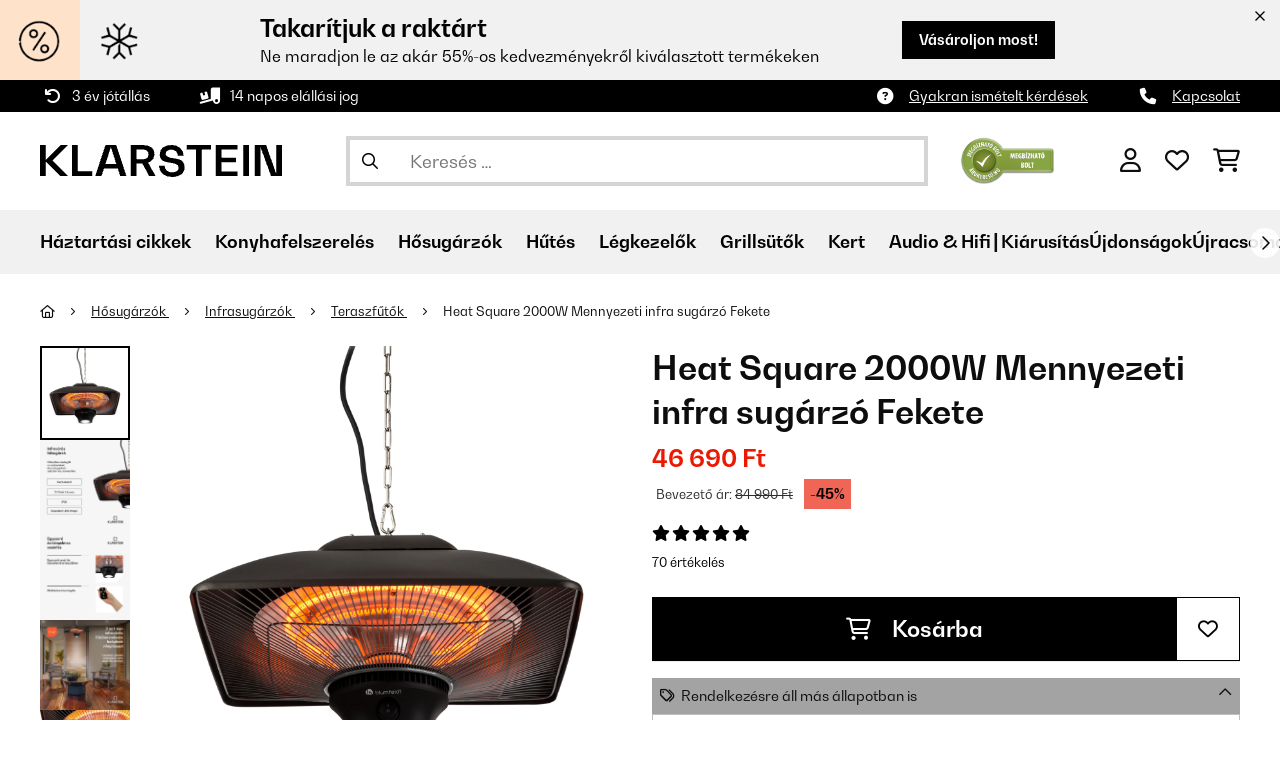

--- FILE ---
content_type: text/html; charset=UTF-8
request_url: https://www.klarstein.hu/Gyarto-szerint/blumfeldt/Heat-Square-infravoros-hosugarzo-1000-2000-W-szen-futotest-IP34-LED-Fekete.html
body_size: 80306
content:
<!DOCTYPE HTML>
<html lang="hu" >
    <head>
                

                        <script id="usercentrics-cmp" data-settings-id="7DKdaAt5W47hBh"
                                    src="https://web.cmp.usercentrics.eu/ui/loader.js" async></script>

        

                 <script type="text/javascript">
        (function(c,l,a,r,i,t,y){
            c[a]=c[a]||function(){(c[a].q=c[a].q||[]).push(arguments)};
            t=l.createElement(r);t.async=1;t.src="https://www.clarity.ms/tag/"+i;
            y=l.getElementsByTagName(r)[0];y.parentNode.insertBefore(t,y);
        })(window, document, "clarity", "script", "lmpmi0v6ui");
    </script>


        



        

                    <meta http-equiv="Content-Type" content="text/html" charset="UTF-8"><meta http-equiv="X-UA-Compatible" content="IE=Edge"><meta name="viewport" content="width=device-width, initial-scale=1"><link rel="preconnect" href="https://res.cloudinary.com"><meta name="ROBOTS" content="NOINDEX, FOLLOW"><title> infravörös hősugárzó, Heat Square, 1000 / 2000 W, szén fűtőtest, IP34, LED </title><meta name="title" content=" infravörös hősugárzó, Heat Square, 1000 / 2000 W, szén fűtőtest, IP34, LED "><meta name="description" content="Heat Square, infravörös hősugárzó, 1000 / 2000 W, szén fűtőtest, IP34, LED - Blumfeldt Heat Square teraszfűtő IR ComfortHeat infravörös rendszerrel gyengéd infravörös hőt hoz a hideg napokra és éjszak"><meta name="keywords" content="Heat Square, infravörös hősugárzó, 1000 / 2000 W, szén fűtőtest, IP34, LED Fekete"><meta property="og:site_name" content="https://www.klarstein.hu/"><meta property="og:title" content="Heat Square 2000W Mennyezeti infra sugárzó Fekete"><meta property="og:type" content="product"><meta property="og:image" content="https://shop-apc.klarstein.com/out/pictures/generated/product/1/540_340_75/10032565_yy_0001_titel___"><meta property="og:url" content="https://www.klarstein.hu/Gyarto-szerint/blumfeldt/Heat-Square-infravoros-hosugarzo-1000-2000-W-szen-futotest-IP34-LED-Fekete.html"><meta property="product:price:amount" content="46690"><meta property="og:price:currency" content="HUF"><meta property="og:description" content="Blumfeldt Heat Square teraszfűtő IR ComfortHeat infravörös rendszerrel gyengéd infravörös hőt hoz a hideg napokra és éjszakákra, és ha kívánja, az esti erkély ülőhelyeit is megvilágítja. Amikor a hőmérséklet csökken, egyszerűen kapcsolja be a teraszfűtőtestet egy ..."><meta property="og:product_id" content="10032565"><link rel="canonical" href="https://www.klarstein.hu/Gyarto-szerint/blumfeldt/Heat-Square-infravoros-hosugarzo-1000-2000-W-szen-futotest-IP34-LED-Fekete.html"><link rel="shortcut icon" href="https://www.klarstein.hu/out/bbg-theme/img/favicon/klarstein/favicon.ico"><link rel="apple-touch-icon" sizes="180x180" href="https://www.klarstein.hu/out/bbg-theme/img/favicon/klarstein/apple-touch-icon.png"><link rel="icon" type="image/png" sizes="32x32" href="https://www.klarstein.hu/out/bbg-theme/img/favicon/klarstein/favicon-32x32.png"><link rel="icon" type="image/png" sizes="16x16" href="https://www.klarstein.hu/out/bbg-theme/img/favicon/klarstein/favicon-16x16.png"><link rel="alternate" hreflang="de-DE" href="https://www.klarstein.de/Heizen/Infrarotheizungen/Heizstrahler-Infrarotpanele/Heat-Square-Infrarot-Heizstrahler-1000-2000W-Carbon-IP24-LED-Schwarz.html"><link rel="alternate" hreflang="it-IT" href="https://www.klarstein.it/Climatizzazione-per-case/Heat-Square-Radiatore-a-Infrarossi-800-1200-2000W-Carbonio-IP34-LED.html"><link rel="alternate" hreflang="fr-FR" href="https://www.klarstein.fr/Chauffage-Heat-Square-infrarouge-1000-2000-W-LED-Carbon-IP24-Noir.html"><link rel="alternate" hreflang="es-ES" href="https://www.klarstein.es/Calefaccion/Calefactores-infrarrojos/Paneles-radiantes/Heat-Square-Estufa-exterior-1000-2000W-Carbono-IP24-Led-Negro.html"><link rel="alternate" hreflang="en-GB" href="https://www.klarstein.co.uk/By-manufacturer/blumfeldt-ks/Heat-Square-infrared-radiant-heater-1000-2000W-Carbon-IP24-LED-Black.html"><link rel="alternate" hreflang="cs-CZ" href="https://www.klarstein.cz/Chlazeni-a-vytapeni/Heat-Square-infracerveny-ohrivac-650-1350-2000-W-Carbon-IP34-LED.html"><link rel="alternate" hreflang="sk-SK" href="https://www.klarstein.sk/Heat-Square-infracerveny-ohrievac-1000-2000-W-uhlikove-vyhrevne-teleso-IP34-LED-Cierna.html"><link rel="alternate" hreflang="hu-HU" href="https://www.klarstein.hu/Hosugarzok/Heat-Square-infravoros-hosugarzo-1000-2000-W-szen-futotest-IP34-LED-Fekete.html"><link rel="alternate" hreflang="sl-SI" href="https://www.klarstein.si/Grelniki/Infrardeci-grelniki/Heat-Square-infrardec-grelnik-1000-2000W-karbon-IP34-LED-Crna.html"><link rel="alternate" hreflang="hr-HR" href="https://www.klarstein.hr/Klimatizacija-i-grijanje/Heat-Square-infracrvena-grijalica-650-1350-2000-W-Carbon-IP34-LED.html"><link rel="alternate" hreflang="ro-RO" href="https://www.klarstein.ro/Dupa-producator/blumfeldt/Heat-Square-incalzitor-infrarosu-1000-2000-W-Carbon-IP34-LED-Negru.html"><link rel="alternate" hreflang="bg-BG" href="https://www.klarstein.bg/ochlazhdane-i-otoplenie/Heat-Square-infracherven-nagrevatel-650-1350-2000-W-Carbon-IP34-LED.html"><link rel="alternate" hreflang="de-AT" href="https://www.klarstein.at/Heizen/Infrarotheizungen/Heizstrahler-Infrarotpanele/Heat-Square-Infrarot-Heizstrahler-1000-2000W-Carbon-IP24-LED-Schwarz.html"><link rel="alternate" hreflang="de-CH" href="https://www.klarstein.ch/Heizen/Infrarotheizungen/Heizstrahler-Infrarotpanele/Heat-Square-Infrarot-Heizstrahler-1000-2000W-Carbon-IP24-LED-Schwarz.html"><link rel="alternate" hreflang="it-CH" href="https://www.klarstein.ch/it/Per-produttore/blumfeldt/Heat-Square-Stufa-a-infrarossi-carbonio-IP24-LED-1000-2000-W-Nero.html"><link rel="alternate" hreflang="fr-CH" href="https://www.klarstein.ch/fr/Par-Fabricant/blumfeldt/Chauffage-Heat-Square-infrarouge-1000-2000-W-LED-Carbon-IP24-Noir.html"><link rel="alternate" hreflang="pt-PT" href="https://www.klarstein.pt/Aquecimento/Heat-Square-Aquecedor-radiante-infravermelho-1000-2000W-Carbono-IP24-LED-Preto.html"><link rel="alternate" hreflang="nl-NL" href="https://www.klarstein.nl/Verwarming/Infrarood-verwarming/Heat-Square-infrarood-terrasverwarmer-1000-2000W-carbon-IP24-LED-Zwart.html"><link rel="alternate" hreflang="fr-BE" href="https://www.klarstein.be/fr/Chauffage/Chauffage-infrarouge/Chauffage-Heat-Square-infrarouge-1000-2000-W-LED-Carbon-IP24-Noir.html"><link rel="alternate" hreflang="nl-BE" href="https://www.klarstein.be/Verwarming/Infrarood-verwarming/Heat-Square-infrarood-terrasverwarmer-1000-2000W-carbon-IP24-LED-Zwart.html"><link rel="alternate" hreflang="fi-FI" href="https://www.klarstein.fi/Laemmittimet/Infrapunalaemmittimet/Paneelilaemmittimet/Heat-Square-infrapunalaemmitin-1000-2000-W-hiili-IP24-LED-Musta.html"><link rel="alternate" hreflang="pl-PL" href="https://www.klarstein.pl/Grzejniki/Heat-Square-promiennik-podczerwieni-tarasowy-wiszacy-650-1350-2000-W-element-grzewczy-z-wlokna-weglowego-IP24-LED-Czarny.html"><link rel="alternate" hreflang="en-IE" href="https://www.klarstein.ie/Heat-Square-infrared-radiant-heater-1000-2000W-Carbon-IP24-LED-Black-10032565.html"><script type="text/javascript" id="chaltec_tracking_object">
var chaltec = {"Name":"chaltec","ShopBaseUrl":"https:\/\/www.klarstein.hu\/","Currency":{"Code":"HUF","EUR_Rate":1},"CurrencyCode":"HUF","Transaction":null,"Basket":{"Products":[],"Vouchers":[],"Value":0,"PaymentGroup":""},"Products":[{"Id":"10032565","Name":"Heat Square, infrav\u00f6r\u00f6s h\u0151sug\u00e1rz\u00f3, 1000 \/ 2000 W, sz\u00e9n f\u0171t\u0151test, IP34, LED","Price":46690,"PriceNet":36763.78,"PriceTax":9926.220000000001,"Quantity":41,"Manufacturer":"blumfeldt","Brand":"blumfeldt","Ean":"4060656102622","Category":{"Id":0,"Name":"","Path":"","Path_EN":"","Path_DE":"","Name_EN":"","Name_DE":"","Url":""},"Weight":3,"ListName":"item","ShopItemId":"","Oxid":"067ebb321c725ec6d036ead3dd5ae101"}],"PageType":"item","Category":{"Id":0,"Name":"","Path":"","Path_EN":"","Path_DE":"","Name_EN":"","Name_DE":"","Url":""},"Locale":"hu_HU","CountryCode":"HU","LanguageCode":"hu","User":{"Email":"","UniqueId":"","UserHash":"","hasEUVat":"","userGroups":[]},"SearchTerm":"","TaxRate":27,"ListName":"","Debug":[{"PageClass":"Chaltec\\WebTracking\\Application\\Controller\\ArticleDetailsController"},{"ViewClass":"details"},{}],"IsCheckout":false,"ShopBrand":"","ShopCountry":"","ShopBranch":""};
</script><script type="text/javascript">
        dataLayer = (window.dataLayer) ? dataLayer : [];

        dataLayer = [ {"pageType":"item","pageName":"Heat Square, infravörös hősugárzó, 1000 \/ 2000 W, szén fűtőtest, IP34, LED Fekete","isCheckout":false,"currency":"HUF","isInternalIP":false,"taxRate":27,"userHash":"","userLoginState":false,"ListName":"","cartValue":0,"cartproductnumber":0,"productsinCart":{},"id":"10032565","price":46690,"productOriginalPrice":84990,"brand":"blumfeldt","category":"Teraszfűtők","productRatings":70,"productAverageRating":4.6,"stock":"on-stock","carrier":"standard"} ];

        
                //DetailJSON
        dataLayer.push({"event":"eeProductDetailView","ecommerce":{"detail":{"products":[{"id":"10032565","name":"Heat Square, infravörös hősugárzó, 1000 \/ 2000 W, szén fűtőtest, IP34, LED","brand":"blumfeldt","price":46690,"category":"Teraszfűtők"}]}}});
        
        
        
                    //UserInteractionJSON
            dataLayer.push({"event":""});
        

                dataLayer.push({'ecomm_prodid': 10032565});
        dataLayer.push({'ecomm_pagetype': 'product'});
        dataLayer.push({'ecomm_totalvalue': 46690});
    </script>


                <link rel="stylesheet" type="text/css" href="https://www.klarstein.hu/out/bbg-theme/src/css/fonts/klarstein.css?1768370376" />
<link rel="stylesheet" type="text/css" href="https://www.klarstein.hu/out/bbg-theme/src/css/style.min.css?1768371116" />
<link rel="stylesheet" type="text/css" href="https://www.klarstein.hu/modules/egate/emstocknote/out/src/css/emstocknote.css" />
<link rel="stylesheet" type="text/css" href="https://www.klarstein.hu/modules/sw/swFactFinderFrontendFlow/out/src/css/suggest.css" />
<link rel="stylesheet" type="text/css" href="https://www.klarstein.hu/modules/sw/swFactFinderFrontendFlow/out/src/css/campaign.css" />


        <meta http-equiv="Accept-CH" content="DPR, Viewport-Width, Width">
        <script src="https://cdnjs.cloudflare.com/ajax/libs/lodash.js/4.17.15/lodash.js" type="text/javascript"></script>
        <script src="https://cdnjs.cloudflare.com/ajax/libs/cloudinary-core/2.7.4/cloudinary-core.min.js" type="text/javascript"></script>
        <script src="https://code.jquery.com/jquery-3.6.4.min.js" integrity="sha256-oP6HI9z1XaZNBrJURtCoUT5SUnxFr8s3BzRl+cbzUq8=" crossorigin="anonymous"></script>
        <script>
            document.addEventListener( "DOMContentLoaded", function() {

                // Images collection
                var images = [].slice.call( document.querySelectorAll( 'img.lazy-img' ) );

                // Insersection Observer support
                if( "IntersectionObserver" in window ) {

                    // Window observer
                    intersectionObserver = new IntersectionObserver( function( entries, observer ) {

                        // Iterate observer collection
                        entries.forEach( function( entry ) {


                            // Window intersection test
                            if( entry.isIntersecting ) {

                                image = entry.target;

                                if(!image.src) {
                                                                        image.src = image.setAttribute('data-src', image.getAttribute('lazy-img-url'));
                                    image.classList.add("cld-responsive");
                                    cl.responsive();
                                    
                                }
                                // Remove from observer
                                observer.unobserve( image );
                            }
                        });
                    });

                    // Observer collection
                    images.forEach( function( lazyImage ) {

                        intersectionObserver.observe( lazyImage );
                    });
                }
            });
        </script>
        <script>
            function crazyLoadEECImages(artNum) {
                var eecImage = document.getElementById('EEC-image-' + artNum);
                if(!eecImage.src) {
                                           eecImage.setAttribute('data-src', eecImage.getAttribute('lazy-img-url'))
                        eecImage.classList.add("cld-responsive");
                        cl.responsive();
                                    }
            }
        </script>

                
        

            
<script type="application/ld+json">
    {
        "@context": "https://schema.org",
        "@type": "BreadcrumbList",
        "itemListElement": [
                                        {
                "@type": "ListItem",
                "position": 1,
                "name": "Hősugárzók",
                "item": "https://www.klarstein.hu/Hosugarzok/"
              },                                                      {
                "@type": "ListItem",
                "position": 2,
                "name": "Infrasugárzók",
                "item": "https://www.klarstein.hu/Hosugarzok/Infrasugarzok/"
              },                                                      {
                "@type": "ListItem",
                "position": 3,
                "name": "Teraszfűtők",
                "item": "https://www.klarstein.hu/Hosugarzok/Infrasugarzok/Teraszfutok/"
              },                                                    {
                "@type": "ListItem",
                "position": 4,
                "name": "Heat Square 2000W Mennyezeti infra sugárzó Fekete",
                "item": "https://www.klarstein.hu/Gyarto-szerint/blumfeldt/Heat-Square-infravoros-hosugarzo-1000-2000-W-szen-futotest-IP34-LED-Fekete.html"
              }
                    ]
    }
</script>
    </head>
  <!-- OXID eShop Enterprise Edition, Version 6, Shopping Cart System (c) OXID eSales AG 2003 - 2026 - https://www.oxid-esales.com -->

    <body data-qaCl="details" id="klarstein" class=" productDetailsCls ">

                    <div id="pdp-page-id"></div>
                        
<script type="text/javascript">(function(w,d,s,l,i){w[l]=w[l]||[];w[l].push({'gtm.start':
				new Date().getTime(),event:'gtm.js'});var f=d.getElementsByTagName(s)[0],
						j=d.createElement(s),dl=l!='dataLayer'?'&l='+l:'';j.async=true;j.src=
						'https://www.googletagmanager.com/gtm.js?id='+i+dl;f.parentNode.insertBefore(j,f);
						})(window,document,'script','dataLayer','GTM-KQ38QDL');</script>
			


                

                    
        
        
                                <div class="mainWrap ">
                    
                    <!-- gds_footer_scripts start -->
<script type="text/javascript">
window.fetchCampaignData = async function (feed_asset_type) {
  const FIFTEEN_MINUTES = 15 * 60 * 1000;
  const timestamp = localStorage.getItem("campaignDataTimestamp");
  let cachedData = localStorage.getItem("campaignData");

  if (cachedData) {
    cachedData = JSON.parse(cachedData);
    if (timestamp && Date.now() - parseInt(timestamp, 10) < FIFTEEN_MINUTES) {
      for (const key in cachedData) {
        const campaign = cachedData[key];
        if (campaign.asset_type === feed_asset_type && campaign.deal_valid === "valid") {
          return { ...campaign };
        }
      }
      return null;
    }
  }

  try {
    const lang = document.documentElement.lang;
    const countrycode = chaltec.CountryCode;
    const shop_locale = `${lang}_${countrycode}`;
    const domainParts = window.location.hostname.split('.');
    const domain = domainParts[1];
    const url = `https://skscripts.chal-tec.com/json/campaign_automation_${domain}_${shop_locale}.json?${timestamp}`;

    const response = await fetch(url);
    if (!response.ok) {
      console.log("ERROR: Campaign Feed couldn't be downloaded", response.status);
      return cachedData || null;
    }

    const campaignData = await response.json();
    localStorage.setItem("campaignData", JSON.stringify(campaignData));
    localStorage.setItem("campaignDataTimestamp", Date.now().toString());

    for (const key in campaignData) {
      const campaign = campaignData[key];
      if (campaign.asset_type === feed_asset_type && campaign.deal_valid === "valid") {
        return { ...campaign };
      }
    }
    return null;
  } catch (error) {
    console.log("ERROR: Campaign Feed couldn't be downloaded", error.message);
    return cachedData || null;
  }
};
function ffAsnFix() {
  if (dataLayer[0].pageType === "search" || dataLayer[0].pageType === "category") {
    $('.asnMatchCount').filter(function() {
      return $(this).text().trim() === '(0)';
    }).hide();
  }
}

function hideCategoriesInFilter() {
    if(dataLayer[0].pageType === "category") {
        setTimeout(function(){
            let webLang = $('html').attr('lang');

            let translations = {
                sk: {
                    categoryFilter: 'Kategória',
                },
                cs: {
                    categoryFilter: 'Kategorie',
                },
                hu: {
                    categoryFilter: 'Kategória',
                },
                ro: {
                    categoryFilter: 'Categorie',
                },
                hr: {
                    categoryFilter: 'Kategorija',
                },
                sl: {
                    categoryFilter: 'Kategorija',
                },
                bg: {
                    categoryFilter: 'Kатегория',
                },
                pl: {
                    categoryFilter: 'Categoria',
                },
                de: {
                    categoryFilter: 'Kategorie',
                },
                en: {
                    categoryFilter: 'Category',
                },
                fr: {
                    categoryFilter: 'Catégorie',
                },
                es: {
                    categoryFilter: 'Categoría',
                },
                it: {
                    categoryFilter: 'Categoria di prodotto',
                },
                nl: {
                    categoryFilter: 'Categorie',
                }, 
            };
            let translation = translations[webLang] ? translations[webLang] : {};

            $('div.asn .asnGroup.box > .h3').each(function(){
                let filterName = $(this).text().trim();
                if (translation.categoryFilter && filterName == translation.categoryFilter && chaltec.PageType == 'category') {
                    $(this).parent().remove();
                }
            })
        }, 200);
    }
}

ffAsnFix();
hideCategoriesInFilter();
</script>

<!-- gds_footer_scripts end -->
<div id="gds-common-header-leaderboard"></div>
<script type="text/javascript">
async function renderLeaderBoard(textContent, lang) {
	let asset_type = 'leader-board';
	const url = window.location.href;
	if (url.includes("?test-leaderboard")) asset_type = "leader-board_test";
	const data = await window.fetchCampaignData(asset_type);

	if (data !== null) {

		if (data.asset_type.indexOf('_test')) data.asset_type = data.asset_type.replace(/_test$/, '');

		let countdown_class = '';
		if (data.show_countdown == "FALSE") countdown_class = 'no-countdown';

		if (screen.width > 768) {
			var lead_cta = `<a href="${data.campaign_lp_url}" class="button-small--${data.cta_color}" id="gds_leaderboard_cta">${textContent[lang].savenow}</a>`;
		} else {
			var lead_cta = `<a href="${data.campaign_lp_url}" class="button-small--${data.cta_color} p-1" id="gds_leaderboard_cta">${textContent[lang].savenow}</a>`;
		}

		const leaderBoard_html = `
		<style>
			#gds-common-header-leaderboard:has(~ #superuser_block) {
				top:35px;
			}
			.not-sticky {
				position: relative;
			}
			.voucher-wrapper .voucher-button {
				height: auto;
			}
			.leaderb-2__image img {
				width: 100%;
				object-fit: cover;
			}
			.leaderboard__count-down-timer {
				padding: 0 10px !important;
			}
			.leaderb-2 .voucher-tooltip {
				top: 3rem;
			}
			.leaderboard__image img {
				height: 80px;
			}
			.leaderb-2.countdown-cta-voucher:not(.no-countdown) #gds_leaderboard_cta {
				padding: 0 15px 0px 15px!important;
				display: flex;
				align-items: center;
				line-height: 12px;
				margin-left: 5px;
			}
			@media (min-width: 767.98px) {
				.leaderb-2__title-container-tablet {
					margin-left: 8px;
				}
			}
			@media (max-width: 767.98px) {
				.not-sticky-mobile {
					position: relative;
					z-index: 10!important;
				}
				.leaderboard__title-wrapper {
					padding-bottom: 10px;
				}
				.leaderboard__end {
					width: auto;
				}
				.leaderboard__count-down-timer {
					height: auto;
				}
			}

			/*Click-to-copy animation*/
			@keyframes hover {
				from {
					box-shadow: inset 0 0 0 0.01px #000000;
				}
				to {
					box-shadow: inset 100vw 0 0 0.01px #000000;
					color: #fff;
				}
			}
			@keyframes leave {
				from {
					box-shadow: inset -8.79928em 0 0 0.01px #000000;
					color: #fff;
				}
				to {
					box-shadow: inset 0 0 0 0.01px #000000;
				}
			}

			/***********Rainbow Animation start*****************/
			.rainbow-title {
				text-transform: uppercase;
				background-image: linear-gradient(-225deg, #231557 0%, #44107a 29%, #ff1361 67%, #fff800 100%);
				background-size: auto auto;
				background-clip: border-box;
				background-size: 200% auto;
				background-clip: text;
				-webkit-background-clip: text;
				-webkit-text-fill-color: transparent;
				animation: textclip 2s linear infinite;
				font-weight: bolder !important;
			}
			@keyframes textclip {
				to {
					background-position: -200% center;
				}
			}
			/***********Rainbow Animation end*****************/

			/***********Fix Image Responsive*****************/
			.leaderb-2 {
				display: flex;
				flex-wrap: nowrap;
				align-items: stretch;
				position: relative;
				width: 100%;
			}
			.leaderboard__start {
				flex-shrink: 0;
				width: 240px;
				min-width: 100px;
				display: flex;
				align-items: center;
			}
			.leaderboard__start .leaderb-2__image {
				width: 240px;
				display: flex;
				align-items: center;
			}
			.leaderboard__start .leaderb-2__image img {
				width: 240px;
			}
			.leaderboard__title-wrapper {
				flex-grow: 1;
				flex-shrink: 10;
			}
			.leaderb-2__title,
			.leaderb-2__sub-title {
				overflow: hidden;
				text-overflow: ellipsis;
			}
			/***********Fix Image Responsive end*****************/
		</style>
		<div class="gds-header-leaderboard-full-background not-sticky-mobile" id="gds-common-header-leaderboard">
			<div class="container-fluid container-fluid--no-padding" id="gds-header-leaderboard">
				<div class="leaderb-2 ${data.campaign_type} ${countdown_class}" id="gds_lead_campaign_type" style="color: ${data.text_color}; background-color: ${data.background_color}">
				<div class="row m-0" style="display: flex;flex-wrap: nowrap;width: 100%;margin: 0;">
					<div class="col-2 d-none d-md-block leaderboard__start leaderb-2__start">
					<div class="leaderb-2__image">
						<img class="cld-responsive" data-src="${data.background_image_1}" id="gds_leaderboard_image_left">
						<!--<img class="cld-responsive" data-src="https://placehold.co/300x100" id="gds_leaderboard_image_left">-->
					</div>
					</div>
					<div class="col-sm-12 col-md-9 col-lg-8 leaderboard__title-wrapper">
					<div class="leaderboard__title-container leaderb-2__title-container-tablet">
						<span class="leaderb-2__title" id="gds_leaderboard_title">${data.campaign_name}</span>
						<span class="leaderb-2__sub-title" id="gds_leaderboard_subtitle">${data.campaign_subline}</span>
					</div>
					<div class="leaderb-2__cta-voucher d-flex">
						<div class="leaderb-2__voucher-wrapper voucher-wrapper" id="gds_leaderboard_voucher_wrapper">
						<p class="voucher-tooltip" id="gds_leaderboard_click">${textContent[lang].clickToCopy}</p>
						<button class="leaderb-2__tablet-voucher voucher-button justify-content-center" id="gds_leaderboard_voucher_button"> 
							<span class="voucher-link" id="gds_leaderboard_copied"> ${textContent[lang].copied} </span> 
							<span class="leaderb-2__voucher-code voucher-code voucher-text-active" id="gds_leaderboard_voucher" data-code="${data.voucher_code}"> ${data.voucher_code} </span>
						</button>
						</div>
						`+lead_cta+`
					</div>
					</div>
					<div class="col-sm-2 col-md-3 col-lg-2 leaderboard__end">
					<div class="leaderboard__count-down-wrapper">
						<div class="leaderboard__count-down-timer leaderb-2__timer-section ${data.show_countdown}" id="gds_lead_campaign_countdown" style="color: ${data.text_color}; background-color: ${data.background_color_countdown}">
						<div>
							<span class="leaderboard__count-down-time ${data.show_days_in_countdown}" id="lead_days"></span>
							<span class="leaderb-2__count-down-time-info ${data.show_days_in_countdown}" id="lead_days_info"></span>
							<span class="leaderboard__count-down-time" id="lead_hours"></span>
							<span class="leaderb-2__count-down-time-info" id="lead_hours_info"></span>
							<span class="leaderboard__count-down-time" id="lead_minutes"></span>
							<span class="leaderb-2__count-down-time-info" id="lead_minutes_info"></span>
							<span class="leaderboard__count-down-time" id="lead_seconds"></span>
							<span class="leaderb-2__count-down-time-info" id="lead_seconds_info"></span>
						</div>
						</div>
					</div>
					<div class="leaderboard__image">
						<picture>
						<source media="(max-width:768px)" srcset="${data.background_image_3}" id="gds_leaderboard_image_mobile">
						<img class="cld-responsive" data-src="${data.background_image_2}" id="gds_leaderboard_image_right">
						</picture>
					</div>
					</div>
				</div>
				<div class="leaderb-2__close-wrapper" id="leaderb-2__close">
					<i class="fa-kit fa-icon--xmark-large"></i>
				</div>
				</div>
			</div>
		</div>`;

		//$('#gds-common-header-leaderboard').append(leaderBoard_html);
		$('#gds-common-header-leaderboard').before(leaderBoard_html);

		var gds_leaderboard_image = cloudinary.Cloudinary.new({cloud_name: "chal-tec"});
		gds_leaderboard_image.responsive();

		/*
		const leaderboardClosed = sessionStorage.getItem('leaderboardClosed');
		if (!leaderboardClosed) {
			$('#gds-common-header-leaderboard').before(leaderBoard_html);
		}

		//show only once after click on close for mobile
		(function after_close() {
			const leaderboard = document.querySelector('.leaderboard');
			const closeButton = document.querySelector('.leaderboard__close-container');
			if (!leaderboard) return;
			if (leaderboardClosed) {
				leaderboard.style.display = 'none';
			}
			closeButton.addEventListener('click', function () {
				leaderboard.style.display = 'none';
				sessionStorage.setItem('leaderboardClosed', 'true');
			});
		})();
		*/

		// Don't show mobile banner after a certain times closed
		const closeCount = parseInt(sessionStorage.getItem('bannerCloseCount')) || 0;
		//if (screen.width < 768 && closeCount > 3) {
		if (closeCount) {
			$('.gds-header-leaderboard-full-background').addClass('d-none');
		}
		
		// hide mobile banner after closing and count
		$('.leaderb-2__close-wrapper').on('click', function() {
			const item = $(this).parents('.gds-header-leaderboard-full-background');
			item.addClass('d-none');
			const newCount = closeCount + 1;
			sessionStorage.setItem('bannerCloseCount', newCount);
		});

		//click to copy function
		$('.leaderboard .voucher-wrapper').on('click', function () {
			$(this).addClass('claimed');
			var string = $('.voucher-link').data('code');
			if (string) {
				navigator.clipboard.writeText(string).then(() => {
					// Clipboard successfully set
				}, () => {
					// Clipboard write failed
				});
			}
			setTimeout(function () {
				$("#gds_leaderboard_voucher_button").css({ 'animation': "hover 0.4s forwards" });
			}, 300);
			setTimeout(function () {
				$("#gds_leaderboard_voucher_button").css({ 'animation': "leave 0.6s forwards" });
				$("#gds_leaderboard_voucher_button").focus();
			}, 1500);
		});

		// click to copy function leaderb-2
		$('#gds_leaderboard_voucher_wrapper').on('click', function() {
			$(this).addClass('claimed');
			var string = $('#gds_leaderboard_voucher').data('code');
			if (string) {
				navigator.clipboard.writeText(string).then(() => {
				// Clipboard successfully set
			}, () => {
			// Clipboard write failed
			});
			}
			setTimeout(function() {
				$('#gds_leaderboard_voucher_button').css({'animation': "hover 0.4s forwards"});
			}, 300);
			setTimeout(function() {
				$('#gds_leaderboard_voucher_button').css({'animation': "leave 0.6s forwards"});
				$('#gds_leaderboard_voucher_button').focus();
			}, 1500);
		});

		if(data.campaign_subline == "") {
			$("#gds_leaderboard_subtitle").css("display", "none");
		}

		$('.leaderboard__close-container').on('click', function () {
			const item = $(this).parents('.leaderboard');
			item.addClass('d-none');
		});

		// Countdown
		const second = 1000,
		minute = second * 60,
		hour = minute * 60,
		day = hour * 24;
		
		let countDown = new Date(data.active_to).getTime();
		
		if (countDown > new Date().getTime()) {
			if (data.show_countdown == 'TRUE') {

				if (data.show_days_in_countdown == 'FALSE') {
					document.getElementById('lead_days').style.display = 'none';
					document.getElementById('lead_days_info').style.display = 'none';
				}

				let timer = setInterval(function () {
					let now = new Date().getTime(),
					distance = countDown - now;
					// Add zero if countdown has only one number
					// Calculate days and hours differently based on showDays value
					if (data.show_days_in_countdown == 'TRUE') {
						document.getElementById('lead_days').innerText = String(Math.floor(distance / day)).padStart(2, '0');
						document.getElementById('lead_hours').innerText = String(Math.floor((distance % day) / hour)).padStart(2, '0');
					} else {
						// Calculate total hours if days are hidden
						document.getElementById('lead_hours').innerText = String(Math.floor(distance / hour)).padStart(2, '0');
					}

					//document.getElementById('lead_hours').innerText = String(Math.floor(distance / (hour))).padStart(2, '0');
					document.getElementById('lead_minutes').innerText = String(Math.floor((distance % (hour)) / (minute))).padStart(2, '0');
					document.getElementById('lead_seconds').innerText = String(Math.floor((distance % (minute)) / second)).padStart(2, '0');

					$('#lead_days_info').text(textContent[lang].daymob);
					$('#lead_hours_info').text(textContent[lang].hourmob);
					$('#lead_minutes_info').text(textContent[lang].minutemob);
					$('#lead_seconds_info').text(textContent[lang].secmob);
					if (screen.width < 768) {
						$('#gds_lead_campaign_countdown').insertAfter('#gds_leaderboard_cta');
					}
					$('#gds_lead_campaign_type').removeClass('no-countdown');
					// Do something later when date is reached
					if (distance < 0) {
						clearInterval(timer);
						$('#gds-common-header-leaderboard').addClass('hide');
					}
				}, second);
			}
		}
	}
}
async function renderSingleCard(textContent, lang) {
	let asset_type = 'single-card';
	const url = window.location.href;
	if (url.includes("?test-singlecard")) asset_type = "single-card_test";
	const data = await window.fetchCampaignData(asset_type);

	if (data !== null) {
		if (data.asset_type.indexOf('_test')) data.asset_type = data.asset_type.replace(/_test$/, '');

		let countdown_class = '';
		if (data.show_countdown == "FALSE") countdown_class = 'no-countdown';

		const mobileClass = screen.width <= 768 ? ' p-1' : '';
		const single_cta = `<a href="${data.campaign_lp_url}" class="card-product__content-button button-small--${data.cta_color}${mobileClass}">${textContent[lang].savenow}</a>`;
		const hasValidUrl = !!data.campaign_lp_url?.trim();

		const singleCard_html = `
		<div class="col-6 col-md-4 productTeaser">
			<div class="card-product card-product--banner countdown-cta ${countdown_class}" id="single-card" style="background-color: ${data.background_color};">
				${hasValidUrl ? `
				<a href="${data.campaign_lp_url}" class="card-product__image-wrapper">
					<img data-src="${data.background_image_1}" src="${data.background_image_1}" class="card-product__image cld-responsive" alt="${data.campaign_name}" data-width="400">
				</a>` : `
				<div class="card-product__image-wrapper">
					<img data-src="${data.background_image_1}" src="${data.background_image_1}" class="card-product__image cld-responsive" alt="${data.campaign_name}" data-width="400">
				</div>`}
				<div class="card-product__content-wrapper">
					<div class="card-product__main-content">
						${hasValidUrl ? `
						<a href="${data.campaign_lp_url}" class="card-product__content-link" style="color: ${data.text_color};">
							<span class="card-product__content-title" style="-webkit-line-clamp: 5;">${data.campaign_name}</span>
							<span class="card-product__content-subtitle">${data.campaign_subline}</span>
						</a>` : `
						<div class="card-product__content-link" style="color: ${data.text_color};">
							<span class="card-product__content-title" style="-webkit-line-clamp: 5;">${data.campaign_name}</span>
							<span class="card-product__content-subtitle">${data.campaign_subline}</span>
						</div>`}
					</div>
					<div class="card-product__secondary-content">
						${single_cta}
						<div class="voucher-wrapper voucher-wrapper-singlecard">
							<p class="voucher-tooltip" id="tooltip-2">${textContent[lang].clickToCopy}</p>
							<button class="voucher-button" id="voucher-button-single-card">
							<span class="voucher-code voucher-text-active">${data.voucher_code}</span>
								<span data-code="" class="voucher-link">${textContent[lang].copied}</span>
							</button>
						</div>
					</div>
				</div>
				<div class="countdown" id="singlecard_countdown" style="background-color: ${data.background_color_countdown};">
					<div class="countdown__wrapper" id="single_card_countdown" style="color: ${data.text_color};">
						<span class="countdown__time hide" id="single-card-days"></span>
						<span class="countdown__info hide" id="single-card-days-text"></span>
						<span class="countdown__time" id="single-card-hours"></span>
						<span class="countdown__info" id="single-card-hours-text"></span>
						<span class="countdown__time" id="single-card-minutes"></span>
						<span class="countdown__info" id="single-card-minutes-text"></span>
						<span class="countdown__time" id="single-card-seconds"></span>
						<span class="countdown__info" id="single-card-seconds-text"></span>
					</div>
				</div>
			</div>
		</div>`;

        $(document).ready(function () {

            $('form.productTeaser[name="tobasketproductList_2"]').after(singleCard_html);

			//Tooltip, Voucher, copy
			$('#single-card .voucher-wrapper').on('click', function() {
				$(this).addClass('claimed');
				var string = $('#single-card').find('.voucher-code').text();
				if (string) {
					navigator.clipboard.writeText(string).then(() => {
					// Clipboard successfully set
					}, () => {
					// Clipboard write failed
					});
				}
				setTimeout(function() {
					$("#voucher-button-single-card").css({'animation': "hover 0.4s forwards"});
				}, 300);
			
				setTimeout(function() {
					$("#voucher-button-single-card").css({'animation': "leave 0.6s forwards"});
					$("#voucher-button-single-card").focus();
				}, 1500);
			});

			if(data.show_days_in_countdown == 'TRUE') {
				$('#single-card-days').removeClass('hide');
				$('#single-card-days-text').removeClass('hide');
                $('#singlecard_countdown span').css('font-size', '1em');
			}

			if(data.voucher_code != "") {
				$('.voucher-wrapper-singlecard').css('display', 'block');
				$('.card-product__content-button').css('display', 'none');
			}

			if(data.campaign_subline == "") {
				$('.card-product__content-subtitle').css("display", "none");
			}

			if(data.campaign_lp_url == "") {
				$('#singlecard_countdown').closest('.card-product').find('a').eq(0).removeAttr('href');
				$('#singlecard_countdown').closest('.card-product').find('a').eq(1).removeAttr('href');
			}
			
			if(data.campaign_lp_url.includes('http://') || data.campaign_lp_url.includes('https://')) {
				const links = [
					document.querySelector('#single-card a'),
					document.querySelector('#single-card .card-product__content-link'),
					document.querySelector('#dy-campaign-cta-2')
				];
				links.forEach(link => {
					if (link) {
						link.setAttribute('target', '_blank');
					}
				});
			}

			//countdown
			if (data.show_countdown == 'TRUE') {
				let time_md = data.active_to,
					countDown = new Date(time_md).getTime(),
					day = 1000 * 60 * 60 * 24,
					hour = 1000 * 60 * 60,
					minute = 1000 * 60,
					second = 1000;

					const timer = setInterval(function () {
        				let now = new Date().getTime(),
            			distance = countDown - now;

							document.getElementById('single-card-days').innerText = 
									Math.floor(distance / day) < 10 
									? "0" + Math.floor(distance / day) 
									: Math.floor(distance / day);

							document.getElementById('single-card-hours').innerText = 
								Math.floor((distance % day) / hour) < 10 
								? "0" + Math.floor((distance % day) / hour) 
								: Math.floor((distance % day) / hour);

							document.getElementById('single-card-minutes').innerText = 
								Math.floor((distance % hour) / minute) < 10 
								? "0" + Math.floor((distance % hour) / minute) 
								: Math.floor((distance % hour) / minute);

							document.getElementById('single-card-seconds').innerText = 
								Math.floor((distance % minute) / second) < 10 
								? "0" + Math.floor((distance % minute) / second) 
								: Math.floor((distance % minute) / second);

							//plural
							if (screen.width > 474) {
								if (String(Math.floor(distance / (day))) == 1) {
									$('#single-card-days-text').text(textContent[lang].daySin);
								}
								else if (String(Math.floor(distance / (day))) > 1 && String(Math.floor(distance / (day))) <= 4) {
									$('#single-card-days-text').text(textContent[lang].dayPlu2_4);
								}
								else {
									$('#single-card-days-text').text(textContent[lang].dayPlu5);
								}
								if (String(Math.floor((distance % (day)) / (hour))) == 1) {
									$('#single-card-hours-text').text(textContent[lang].hourSin);
								}
								else if (String(Math.floor((distance % (day)) / (hour))) > 1 && String(Math.floor((distance % (day)) / (hour))) <= 4) {
									$('#single-card-hours-text').text(textContent[lang].hourPlu2_4);
								}
								else {
									$('#single-card-hours-text').text(textContent[lang].hourPlu5);
								}
								if (String(Math.floor((distance % (hour)) / (minute))) == 1) {
									$('#single-card-minutes-text').text(textContent[lang].minuteSin);
								}
								else if (String(Math.floor((distance % (hour)) / (minute))) > 1 && String(Math.floor((distance % (hour)) / (minute))) <= 4) {
									$('#single-card-minutes-text').text(textContent[lang].minutePlu2_4);
								}
								else {
									$('#single-card-minutes-text').text(textContent[lang].minutePlu5);
								}
								if (String(Math.floor((distance % (minute)) / second)) == 1) {
									$('#single-card-seconds-text').text(textContent[lang].secondSin);
								}
								else if (String(Math.floor((distance % (minute)) / second)) > 1 && String(Math.floor((distance % (minute)) / second)) <= 4) {
									$('#single-card-seconds-text').text(textContent[lang].secondPlu2_4);
								}
								else {
									$('#single-card-seconds-text').text(textContent[lang].secondPlu5);
								}
							} else {
								$('#single-card-days-text').text(textContent[lang].daymob);
								$('#single-card-hours-text').text(textContent[lang].hourmob);
								$('#single-card-minutes-text').text(textContent[lang].minutemob);
								$('#single-card-seconds-text').text(textContent[lang].secmob);
							}
							if (distance < 0) {
								clearInterval(timer);
								$('#singlecard_countdown').remove();
							}
					}, second);
			}
        });

    }
}
async function renderBanners() {
    const lang = document.documentElement.lang;
    const textContent = {
        sk: { daySin: "deň", dayPlu2_4: "dni", dayPlu5: "dní", hourSin: "hodina", hourPlu2_4: "hodiny", hourPlu5: "hodín", minuteSin: "minúta", minutePlu2_4: "minúty", minutePlu5: "minút", secondSin: "sekunda", secondPlu2_4: "sekundy", secondPlu5: "sekúnd", code: "Kupón: ", offAll: "extra off EVERYTHING", extended: "Extended!", clickToCopy: "Kliknutím skopírujete", copied: "Skopírované!", savenow: "Nakupujte teraz", daymob: "D", hourmob: "H", minutemob: "M", secmob: "S" },
        cs: { daySin: "den", dayPlu2_4: "dny", dayPlu5: "dní", hourSin: "hodina", hourPlu2_4: "hodiny", hourPlu5: "hodin", minuteSin: "minuta", minutePlu2_4: "minuty", minutePlu5: "minut", secondSin: "vteřina", secondPlu2_4: "sekundy", secondPlu5: "sekund", code: "Kupon: ", offAll: "extra auf ALLES", extended: "Verlängert!", clickToCopy: "Kliknutím zkopírujete", copied: "Zkopírováno!", savenow: "Nakupujte nyní", daymob: "D", daysmob: "D", hourmob: "H", hoursmob: "H", minutemob: "M", secmob: "S" },
        hu: { daySin: "nap", dayPlu2_4: "nap", dayPlu5: "nap", hourSin: "óra", hourPlu2_4: "óra", hourPlu5: "óra", minuteSin: "perc", minutePlu2_4: "perc", minutePlu5: "perc", secondSin: "m.perc", secondPlu2_4: "m.perc", secondPlu5: "m.perc", code: "Kupon: ", offAll: "extra auf ALLES", extended: "Verlängert!", clickToCopy: "Kattintson a másoláshoz", copied: "Másolva!", savenow: "Vásároljon most!", daymob: "D", daysmob: "D", hourmob: "H", hoursmob: "H", minutemob: "M", secmob: "S" },
        hr: { daySin: "dan", dayPlu2_4: "dana", dayPlu5: "dana", hourSin: "sat", hourPlu2_4: "sata", hourPlu5: "sati", minuteSin: "minuta", minutePlu2_4: "minute", minutePlu5: "minuta", secondSin: "sekunda", secondPlu2_4: "sekunde", secondPlu5: "sekundi", code: "Kupon: ", offAll: "extra auf ALLES", extended: "Verlängert!", clickToCopy: "Kliknite za kopiranje", copied: "Kopirano!", savenow: "Kupite sada", daymob: "D", daysmob: "D", hourmob: "H", hoursmob: "H", minutemob: "M", secmob: "S" },
        ro: { daySin: "zi", dayPlu2_4: "zile", dayPlu5: "zile", hourSin: "oră", hourPlu2_4: "ore", hourPlu5: "ore", minuteSin: "minut", minutePlu2_4: "minute", minutePlu5: "minute", secondSin: "secunda", secondPlu2_4: "secunde", secondPlu5: "secunde", code: "Cupon: ", offAll: "extra auf ALLES", extended: "Verlängert!", clickToCopy: "Faceți clic pentru a copia", copied: "Copiat!", savenow: "Cumpărați acum", daymob: "D", daysmob: "D", hourmob: "O", hoursmob: "H", minutemob: "M", secmob: "S" },
        sl: { daySin: "dan", dayPlu2_4: "dneva", dayPlu5: "dni", hourSin: "uro", hourPlu2_4: "uri", hourPlu5: "ur", minuteSin: "minuta", minutePlu2_4: "minuti", minutePlu5: "minut", secondSin: "sekundo", secondPlu2_4: "sekundi", secondPlu5: "sekund", code: "Kupon: ", offAll: "extra auf ALLES", extended: "Verlängert!", clickToCopy: "Kliknite za kopiranje", copied: "Kopirano!", savenow: "Kupite zdaj", daymob: "D", daysmob: "D", hourmob: "H", hoursmob: "H", minutemob: "M", secmob: "S" },
        bg: { daySin: "ден", dayPlu2_4: "дни", dayPlu5: "дни", hourSin: "час", hourPlu2_4: "часа", hourPlu5: "часа", minuteSin: "минута", minutePlu2_4: "минути", minutePlu5: "минути", secondSin: "секунда", secondPlu2_4: "секунди", secondPlu5: "секунди", code: "купон: ", offAll: "extra auf ALLES", extended: "Verlängert!", clickToCopy: "Кликнете, за да копирате", copied: "Копирано!", savenow: "Пазарувайте сега", daymob: "D", daysmob: "D", hourmob: "H", hoursmob: "H", minutemob: "M", secmob: "S" },
        pl: { daySin: "dzień", dayPlu2_4: "dni", dayPlu5: "dni", hourSin: "godzina", hourPlu2_4: "godziny", hourPlu5: "godzin", minuteSin: "minuta", minutePlu2_4: "minuty", minutePlu5: "minut", secondSin: "sekunda", secondPlu2_4: "sekundy", secondPlu5: "sekund", code: "Kupon: ", offAll: "extra auf ALLES", extended: "Verlängert!", clickToCopy: "Kliknij, aby skopiować", copied: "Skopiowane!", savenow: "Kup teraz", daymob: "D", daysmob: "D", hourmob: "H", hoursmob: "H", minutemob: "M", secmob: "S" },
    };
    if (chaltec.PageType == 'item' || chaltec.PageType == 'category' || chaltec.PageType == 'home') {
        await renderLeaderBoard(textContent, lang);
    }
    if (chaltec.PageType == 'category') {
        await renderSingleCard(textContent, lang);
    }
}
renderBanners();
</script>

        
        
        
            


<div id="grey-full-bg"></div>

    <div id="flyoutCart" data-qa="div-flyoutCart" class="flyoutCart myCart flyout ct-flyout  ">
    <div class="wrap flyoutCart-container">
                        <div class="d-flex flex-column gap-2 gap-lg-3 max-h-70">
            <div class="d-flex justify-content-between">
                <div class="flyoutCart-header">
                    <div class="flyOutCart-title">
                                                Kosaram
                        <span class="flyoutCart-totalNumberOfProducts"></span>
                                            </div>
                </div>
                <div class="flyoutCart-close-icon" onclick="closeFlyoutCart();">
                    <i class="fa-solid fa-xmark" aria-disabled="true"></i>
                </div>
            </div>

            <div class="flyoutCartScroller flyoutCartEmptyScroller mini-cart-prod-section">
                                                <div class="flyoutCart-empty">
                    <div class="flyoutCart-text-section">
                        <span class="body-regular-01">A kosara üres.</span>
                        <span class="body-regular-01">Kezdjen el vásárolni, hogy megtöltse kedvenc termékeivel!</span>
                    </div>
                    <div class="flyoutCart-img-section">
                        <img alt="emptycart" src="https://res.cloudinary.com/chal-tec/image/upload/webshops/assets/klarstein/emptycart.png">
                    </div>
                </div>
                                            </div>
        </div>

        
        <div class="clearfix" style="display: none;"></div>

                                                                                                                                                                                                                                                                                                                                                                        <div class="flyoutCart-button-section">

            
                            <a data-qa="lnk-flyoutToContinueShopping" style="order: 2" class="bbg-btn--ghost bbg-btn--medium" onclick="closeFlyoutCart();">
                    Vásárlás folytatása
                </a>
            
                    </div>

            </div>
</div>


        

        
                



    <div class="payoff">
    <div class="container-fluid">
        <div class="payoff__wrapper">
            <div class="payoff__block payoff__block--mobile">
                <span class="payoff__block-item label--icon-medium fak fa-icon--arrow-rotate-left">3 év jótállás</span>
                <span class="payoff__block-item label--icon-medium fak fa-icon--truck-ramp-box">14 napos elállási jog</span>
            </div>
            <!--
            <div class="payoff__block payoff__block--desktop">
                <span class="body-uppercase-04">Area for the payoff</span>
            </div>
            -->
            <div class="payoff__block payoff__block--desktop">
                                <span class="payoff__block-item label--icon-medium">
                    <i class="fak fa-icon--circle-question"></i>
                    <a href="https://www.klarstein.hu/Gyakran-ismetelt-kerdesek/" class="payoff__block-item--link">Gyakran ismételt kérdések</a>
                </span>
                                                <span class="payoff__block-item label--icon-medium">
                    <i class="fak fa-icon--phone"></i>
                    <a href="https://www.klarstein.hu/Kapcsolat/" class="payoff__block-item--link">Kapcsolat</a>
                </span>
                                <!--
                                <span class="payoff__block-item label--icon-medium">
                    <i class="fa-solid fa-scale-balanced me-2"></i>
                    <a href="https://www.klarstein.hu/Termekek-osszehasonlitasa/" class="payoff__block-item--link">Termékek összehasonlítása</a>
                </span>
                                -->
            </div>
        </div>
    </div>
</div>

<style>
  /* Start: Workaround for https://go-bbg.atlassian.net/browse/D2COX-3517 */
  div#gds-home-inspiration.carousel-wrapper div.thumbnail-container-outside {
    display:none;
  }
	/* End: Workaround for https://go-bbg.atlassian.net/browse/D2COX-3517 */
</style>


<script>
document.addEventListener("DOMContentLoaded", function () {
    const isAccountPage = chaltec.Debug[1].ViewClass === "account";
    const packetaBlock = document.querySelector(".packeta-block");

    const packetaIconUrl = "https://res.cloudinary.com/chal-tec/image/upload/v1738574117/marketing/gds/icons/payments/packeta.png";
    const carrierIconUrl = "https://res.cloudinary.com/chal-tec/image/upload/v1738584281/marketing/gds/icons/payments/carrier.png";

    if (isAccountPage) {
        if (packetaBlock && packetaBlock.parentNode) {
                const packetaBlockTitleSelector = packetaBlock.querySelector(".account-delivery-address__title");
            packetaBlockTitleSelector.innerHTML = `
                <img src="${packetaIconUrl}" alt="Packeta" style="max-width: 48px;">
                <span class="heading-regular-03 ps-2">${packetaBlockTitleSelector.textContent}</span>
            `;
            packetaBlockTitleSelector.classList.remove("ps-3");
            
            // Update home delivery titles
            $deliveryTitles = document.querySelectorAll(".account-delivery-address__title:not(.packeta-block .account-delivery-address__title)");
            $deliveryTitles.forEach(title => {
                title.innerHTML = `
                    <img src="${carrierIconUrl}" alt="SPS" style="max-width: 48px;">
                    <span class="heading-regular-03 ps-2">${title.textContent}</span>
                `;
                title.classList.remove("ps-3");
            });

            const container = document.querySelector(".account-delivery-addresses");
            if (container) {
                container.classList.add("mb-2");
            }
        }
    } else {
        if (packetaBlock) {
            const savedAddresses = document.querySelector("#savedAdresses");
            if (savedAddresses) {
                const childDiv = savedAddresses.querySelector(".ps-3");
                if (childDiv) {
                    childDiv.classList.remove("ps-3");
                }
            }
    
            const shippingAddress = document.querySelector("#shippingAddressTitle");
            if (shippingAddress) {
                shippingAddress.innerHTML = `<img src="${carrierIconUrl}" alt="SPS" style="max-width: 48px;margin-left: 8px;"><span class="ps-2">${shippingAddress.textContent}</span>`;
            }
    
            // Update pickup subtitle and button
            const pickupSubtitle = document.querySelector(".packeta-block-headline");
            if (pickupSubtitle) {
                pickupSubtitle.innerHTML = `
                    <img src="${packetaIconUrl}" alt="Packeta">
                    <span class="ps-2">${pickupSubtitle.textContent}</span>
                `;
                pickupSubtitle.classList.remove("ps-3");
            }
            
            const formCheckLabels = document.querySelectorAll(".packeta-block .form-check > label:first-of-type");
            formCheckLabels.forEach(label => {
                label.style.display = "none";
            });
    
            packetaBlock.classList.add("pb-3");
            const radioWrappers = packetaBlock.querySelectorAll(".checkout-address__radio-wrapper");
            radioWrappers.forEach(wrapper => wrapper.classList.add("ps-4"));
            
            const pickUpButton = document.querySelector(".packeta-selector-button.button-small--ghost");
            if (pickUpButton) {
                pickUpButton.classList.add("ms-4");
            }
        }
    }
});
</script>


<header id="header" class="header background-00 
    header--search-visible
">
    <div class="container-fluid">
        <div class="header__inner-wrapper">
            <div class="header__section">
                                    <div class="header__burger d-xl-none">
                        <button class="header__burger-button" data-qa="btn-menuOpener">
                            <span></span>
                            <span></span>
                            <span></span>
                        </button>
                    </div>
                                
                    <div class="header__title">
                        <a href="https://www.klarstein.hu/" >
                            <img class="header__logo" src="https://res.cloudinary.com/chal-tec/image/upload/w_auto,q_auto,f_auto/marketing/gds/klarstein/logos/klarstein_vec.svg" alt="Klarstein HU logó">
                        </a>
                    </div>
                
            </div>
                            
                <div class="header-menu__search d-none d-xl-block">
                    
                            <form data-qa="frm-search" class="search-form" action="https://www.klarstein.hu/index.php?lang=12&amp;" method="get" name="search">
        
<input type="hidden" name="lang" value="12" />
        <input type="hidden" name="cl" value="search">
                
        <input aria-label="Termékek keresése" data-qa="inp-search" id="searchParam" name="searchparam" class="input--search" type="text" size="30" placeholder="Keresés …" value="" autocomplete="off">
        <button aria-label="Keresés elküldése" id="search-magnify-icon" data-qa="btn-searchSubmit" class="btn--search" type="submit" value="">
            <i class="fa-regular fa-magnifying-glass" aria-hidden="true"></i>
        </button>
        <button aria-label="Keresés bezárása" id="search-close-id" data-qa="btn-searchSubmit" class="btn--search search-close hide">
            <i class="fa-regular fa-xmark" aria-hidden="true"></i>
        </button>
    </form>

    

    <div class="searchWrapper">
    <div id="suggestLayer"></div>
    </div>

<!--For now, just adding a snippet name here, in future content & styles will be provided -->
    <div id="gds_searcher_suggest">
            </div>
                    
                </div>
                        <div class="header__section">
                                    

                        
                                                    <ul class="header__list header__list--images">
    <li class="header__list-item">
        <a class="header__list-link" target="_blank" href="https://www.arukereso.hu/stores/klarstein-s100413/#informacio" title="Árukereső.hu">
            <img src="https://image.arukereso.hu/trustedbadge/100413-150x74-3a948c1f8b8716fb3863130257692250.png" style="width: auto;">
        </a>
    </li>
    <li id="MyCustomTrustbadge" class="header__list-item"></li>
</ul>

                        
                        <ul class="header__list header__list--icons">
                            <li class="header__list-item">
                                                                    <button aria-label="Fiók" data-qa="btn-account" class="header__list-link d-none d-md-block" onclick="ctFlyout.toggle(event, this);" data-ct-flyout="flyoutAccount">
                                        <span class="fa-regular fa-user"></span>
                                    </button>
                                    <a aria-label="Fiók" data-qa="btn-account" class="header__list-link d-md-none" href="https://www.klarstein.hu/index.php?lang=12&amp;cl=account">
                                        <span class="fa-regular fa-user"></span>
                                    </a>
                                                            </li>
                            <li class="header__list-item d-none">
                                <button aria-label="Termékek keresése" data-qa="btn-search" class="header__list-link mobile-search-button">
                                    <span class="fa-regular fa-magnifying-glass"></span>
                                </button>
                            </li>
                            
                                <li class="header__list-item ">
            <button aria-label="Kedvencek" data-qa="btn-wishlist" class="header__list-link" onclick="ctModal.showById('modalSignInUpWishlist',{width:820,height:500}); generateGoogleSignInButton('signInUpWishlist', ); return false;">
            <span class="fa-regular fa-heart"></span>
        </button>
    </li>
                            
                                        <div class="header__list-item item-image--flyoutCart">
            <button aria-label="Bevásárlókosár" data-qa="btn-cart" class="header__list-link" onclick="window.location='https://www.klarstein.hu/index.php?lang=12&amp;cl=basket';" data-ct-flyout="flyoutCart">
                <span class="fa-regular fa-cart-shopping"></span>
            </button>
        </div>
    
                        </ul>
                    
                    
                        
    



    <div id="flyoutAccount" class="flyout-account__login flyout ct-flyout">
        <form data-qa="frm-flyoutSignIn" class="signin" action="https://www.klarstein.hu/index.php?lang=12&amp;" method="post" onsubmit="ctValidation.form(this) & DYLoginEvent(this)">
            <input type="hidden" name="ctFromLoginCmp" value="flyout">

            
<input type="hidden" name="lang" value="12" />
<input type="hidden" name="cnid" value="Blum" />
<input type="hidden" name="mnid" value="Blum" />
<input type="hidden" name="listtype" value="manufacturer" />
<input type="hidden" name="actcontrol" value="details" />

<input type="hidden" name="fnc" value="login_noredirect">

<input type="hidden" name="cl" value="details">

<input type="hidden" name="tpl" value="">
<input type="hidden" name="oxloadid" value="">

<input type="hidden" name="page" value="0">

<input type="hidden" name="CustomError" value="loginBoxErrors">


    <input type="hidden" name="anid" value="067ebb321c725ec6d036ead3dd5ae101">

<div class="sign-in__container">
    <div class="sign-in__header">

        <span class="sign-in__title heading-regular-02">Fiókom</span>
    </div>

    
    <div class="sign-in__content">
        <div class="input--wrapper">
            <label for="nameControl-flyout-frm-flyoutSignIn" class="input--label body-uppercase-05">E-mail cím</label>
            <input type="text"
                   class="signInEmail body-regular-01 input--border input--grey signIn-inputText"
                   id="nameControl-flyout-frm-flyoutSignIn"
                   data-qa="inp-flyoutSignInLoginName"
                   name="lgn_usr"
                   placeholder="E-mail cím"
                   type="email" minlength="1" maxlength="255"
                   data-validation="notEmpty,email"
            >
        </div>

        <div class="input--wrapper">
            <label for="logInBox-inputText-nearCheckbox-flyout-frm-flyoutSignIn-prueba" class="input--label body-uppercase-05">Jelszó</label>
            <input class="signInPassword body-regular-01 input--border input--grey"
                   placeholder="Jelszó"
                   data-qa="inp-flyoutSignInPassword"
                   id="logInBox-inputText-nearCheckbox-flyout-frm-flyoutSignIn-prueba"
                   name="lgn_pwd"
                   type="password"  minlength="1" maxlength="255"
                   data-validation="notEmpty"
            >
            <label class="sign-in__show-password" for="logInBox-inputText-nearCheckbox-flyout" onclick="passwordIcon(event);">
                <i class="fa-kit fa-icon--eye"></i>
            </label>
        </div>

        <div class="sign-in__checkbox-password d-flex justify-content-between">
            <div class="form-checkbox">
                            <input
                    data-qa="inp-flyoutSignInStayLoggedIn"
                    class="checkbox"
                    type="checkbox"
                    id="loginBox-stayLogged--flyout-frm-flyoutSignIn"
                    value="TRUE"
                    name="stayLogged1"
            >
                <label for="loginBox-stayLogged--flyout-frm-flyoutSignIn" class="body-regular-03 loginBox__staylogged-label" tabindex="1">Maradjon bejelentkezve</label>
                            </div>

            <div class="sign-in__forgot-password-block">
                <a data-qa="lnk-forgotPassword" class="body-underline-06" href="https://www.klarstein.hu/index.php?lang=12&amp;cl=forgotpwd">elfelejtett jelszó?</a>
            </div>
        </div>
        <button onclick="ctTracking.trackLogin('email')" data-qa="inp-flyoutSignInSubmit" class="button-large--black w-100" type="submit">Bejelentkezés</button>
    </div>

</div>

    <div class="sign-in__footer body-regular-03">
        Új vásárló? <a data-qa="lnk-flyoutRegister" class="sign-in__register body-underline-06" href="https://www.klarstein.hu/index.php?lang=12&amp;cl=register">Regisztrálj most!</a>
    </div>
        </form>
                    
    <div class="social-signin-wrapper">
        - vagy -
                    <div class="social-signin-btn-big">
                <button id="google-signin-1"></button>
            </div>
                </div>
            </div>


                    
                            </div>
        </div>
    </div>
    <div id="searchContainer" class="header-menu__search--mobile
            header-menu__search--visible
     d-xl-none">
        
                <form data-qa="frm-search" class="search-form" action="https://www.klarstein.hu/index.php?lang=12&amp;" method="get" name="search">
        
<input type="hidden" name="lang" value="12" />
        <input type="hidden" name="cl" value="search">
                
        <input aria-label="Termékek keresése" data-qa="inp-search" id="searchParam" name="searchparam" class="input--search" type="text" size="30" placeholder="Keresés …" value="" autocomplete="off">
        <button aria-label="Keresés elküldése" id="search-magnify-icon" data-qa="btn-searchSubmit" class="btn--search" type="submit" value="">
            <i class="fa-regular fa-magnifying-glass" aria-hidden="true"></i>
        </button>
        <button aria-label="Keresés bezárása" id="search-close-id" data-qa="btn-searchSubmit" class="btn--search search-close hide">
            <i class="fa-regular fa-xmark" aria-hidden="true"></i>
        </button>
    </form>

    

    <div class="searchWrapper">
    <div id="suggestLayer"></div>
    </div>

<!--For now, just adding a snippet name here, in future content & styles will be provided -->
    <div id="gds_searcher_suggest">
            </div>
        
    </div>
    <div id="searchModal" class="search-modal">
        <div class="search-modal__inner"></div>
    </div>
</header>        

        
                            
<div id="header-menu" class="header-menu 
    header-menu--search-visible
">
    <div class="container-fluid container-fluid--no-padding header-menu__container position-relative">
        <div id="header-menu__wrapper-id" class="header-menu__wrapper">
                        <ul id="gds-common-header-sites" class="header__list header__list--magazine navbar-menu-child">
                                <li class="header__list-item">
    <a data-qa="lnk-sale" class="header__list-link header__list-link--promo" href="/special/kiarusitas/">Kiárusítás</a>
</li>
<script>
    $(document).ready(function(){

        let lang = $('html').attr('lang');
        let cee = ['sk', 'cs', 'hu', 'hr', 'bg', 'sl', 'pl', 'ro'];

        if (cee.includes(lang)) {
            changeHeader('11/26/2025 00:00:00', '12/01/2025 23:59:59');
        }

        function changeHeader(start, end) {
            let now = new Date();
            if (new Date(end) > now && now > new Date(start)) {
                $('.header__list-link--promo').text('Cyber Monday');
                $('.header__list-link--promo').attr('href','/black-friday');
                $('.header__list-link--promo').parent().removeClass('d-none');
            }
        }
    })
</script>
                            </ul>
            
                <nav id="main-menu-nav-id" class="header-menu__nav navbar-menu-child">
                    <ul id="navigation" class="header-menu__list">
                                                                        
                                        
            <li class="header-menu__item topNavItem
    header-menu__item--with-icon-space"
    data-show-call="megamenu-504e06c3349421cf209f67ca5063cbe7">

    <a class="header-menu__link header-menu__link--centered" href="https://www.klarstein.hu/Haztartasi-cikkek/" data-qa="lnk-navigationListItem">
                                                                                                                            <span class="header-menu__icon-wrapper d-xl-none">
                    <img class="header-menu__category-icon"
                         src="https://res.cloudinary.com/chal-tec/image/upload/w_90,q_auto,f_auto,dpr_2.0/bbg/10034977/Gallery/10034977_yy_0001_titel___Klarstein_Limelight_Dunstabzugshaube_60cm_schwarz"
                         alt="Háztartási cikkek"
                         loading="lazy"
                         onerror="this.src='https://res.cloudinary.com/chal-tec/image/upload/w_90,q_auto,f_auto,dpr_2.0/marketing/assets/categories/fallback_grid_image.png'"
                    />
                </span>
                    
        <span class="header-menu__link-text">
            Háztartási cikkek
                    </span>
    </a>

            <button aria-label="OPEN_CATEGORY"
                class="header-menu__submenu-button d-xl-none">
            <span class="fa-regular fa-angle-right"></span>
        </button>
                                    
                                                                                                                                                                                                                                                                                                                                                                                                                                                                                        
    <div class="megamenu__wrapper" data-qa="div-megamenuWrapper">
        <section class="megamenu" data-show-id="megamenu-504e06c3349421cf209f67ca5063cbe7">

            <div class="megamenu__block d-xl-none">
    <button class="text-button-large megamenu__parent-cat-button"
            aria-label="Vissza a fő kategóriákra">
        <i class="fa-regular fa-angle-left"></i>
        <span class="megamenu__back-text">
                            Vissza a fő kategóriákra
                    </span>
    </button>
</div>

<div class="megamenu__header d-xl-none">
                                                                    <div class="megamenu__header-icon">
            <img class="megamenu__category-icon"
                 src="https://res.cloudinary.com/chal-tec/image/upload/w_90,q_auto,f_auto,dpr_2.0/bbg/10034977/Gallery/10034977_yy_0001_titel___Klarstein_Limelight_Dunstabzugshaube_60cm_schwarz" alt="Háztartási cikkek"
                 loading="lazy"
                 onerror="this.src='https://res.cloudinary.com/chal-tec/image/upload/w_90,q_auto,f_auto,dpr_2.0/marketing/assets/categories/fallback_grid_image.png'"
            />
        </div>
    
    <div class="megamenu__header-wrapper">
        <div class="megamenu__header-title">Háztartási cikkek</div>
        <a href="https://www.klarstein.hu/Haztartasi-cikkek/" class="megamenu__show-all">
            Összes termék megjelenítése
        </a>
    </div>

    <a href="https://www.klarstein.hu/Haztartasi-cikkek/"
       class="header-menu__more-button d-xl-none"
       aria-label="VIEW_ALL_IN_CATEGORY">
        <span class="fa-regular fa-angle-right"></span>
    </a>
</div>
            <div class="megamenu__block">
    <ul class="megamenu__list megamenu__list--text megamenu__list--with-icons">
                                                                    
            <li class="megamenu__list-item megamenu__list-item--with-icon-space"
    data-show-call="megamenu-7b468f8256131b35f295f466ffc9713b"    data-qa="lnk-megamenuCat">

                                                                                            <span class="megamenu__icon-wrapper d-xl-none">
                <img class="megamenu__subcategory-icon"
                     src="https://res.cloudinary.com/chal-tec/image/upload/w_90,q_auto,f_auto,dpr_2.0/bbg/10045777/Gallery/10045777_yy_0001_titel___.jpg"
                     alt="Hűtőszekrények és fagyasztószekrények"
                     loading="lazy"
                     onerror="this.src='https://res.cloudinary.com/chal-tec/image/upload/w_90,q_auto,f_auto,dpr_2.0/marketing/assets/categories/fallback_grid_image.png'"
                />
            </span>
            
    <a class="megamenu__list-item-link" href="https://www.klarstein.hu/Haztartasi-cikkek/Hutoszekrenyek-es-fagyasztoszekrenyek/">
        <span class="megamenu__list-item-text">Hűtőszekrények és fagyasztószekrények</span>
    </a>

            <button aria-label="OPEN_CATEGORY"
                class="header-menu__submenu-button d-xl-none"
                data-show-call="megamenu-7b468f8256131b35f295f466ffc9713b">
            <span class="fa-regular fa-angle-right"></span>
        </button>
                                    
                                                                                                                                                                                                
    <div class="megamenu__wrapper" data-qa="div-megamenuWrapper">
        <section class="megamenu" data-show-id="megamenu-7b468f8256131b35f295f466ffc9713b">

            <div class="megamenu__block d-xl-none">
    <button class="text-button-large megamenu__parent-cat-button"
            aria-label="Vissza a Háztartási cikkek">
        <i class="fa-regular fa-angle-left"></i>
        <span class="megamenu__back-text">
                            Vissza a Háztartási cikkek
                    </span>
    </button>
</div>

<div class="megamenu__header d-xl-none">
                                                                    <div class="megamenu__header-icon">
            <img class="megamenu__category-icon"
                 src="https://res.cloudinary.com/chal-tec/image/upload/w_90,q_auto,f_auto,dpr_2.0/bbg/10045777/Gallery/10045777_yy_0001_titel___.jpg" alt="Hűtőszekrények és fagyasztószekrények"
                 loading="lazy"
                 onerror="this.src='https://res.cloudinary.com/chal-tec/image/upload/w_90,q_auto,f_auto,dpr_2.0/marketing/assets/categories/fallback_grid_image.png'"
            />
        </div>
    
    <div class="megamenu__header-wrapper">
        <div class="megamenu__header-title">Hűtőszekrények és fagyasztószekrények</div>
        <a href="https://www.klarstein.hu/Haztartasi-cikkek/Hutoszekrenyek-es-fagyasztoszekrenyek/" class="megamenu__show-all">
            Összes termék megjelenítése
        </a>
    </div>

    <a href="https://www.klarstein.hu/Haztartasi-cikkek/Hutoszekrenyek-es-fagyasztoszekrenyek/"
       class="header-menu__more-button d-xl-none"
       aria-label="VIEW_ALL_IN_CATEGORY">
        <span class="fa-regular fa-angle-right"></span>
    </a>
</div>
            <div class="megamenu__block">
    <ul class="megamenu__list megamenu__list--text megamenu__list--with-icons">
                                                                    
            <li class="megamenu__list-item megamenu__list-item--with-icon-space"
        data-qa="lnk-megamenuCat">

                                                                                            <span class="megamenu__icon-wrapper d-xl-none">
                <img class="megamenu__subcategory-icon"
                     src="https://res.cloudinary.com/chal-tec/image/upload/w_90,q_auto,f_auto,dpr_2.0/bbg/10046630/Gallery/10046630_yy_0001_titel___"
                     alt="Hűtőszekrények"
                     loading="lazy"
                     onerror="this.src='https://res.cloudinary.com/chal-tec/image/upload/w_90,q_auto,f_auto,dpr_2.0/marketing/assets/categories/fallback_grid_image.png'"
                />
            </span>
            
    <a class="megamenu__list-item-link" href="https://www.klarstein.hu/Haztartasi-cikkek/Hutoszekrenyek-es-fagyasztoszekrenyek/Hutoszekrenyek/">
        <span class="megamenu__list-item-text">Hűtőszekrények</span>
    </a>

    </li>                                                                    
            <li class="megamenu__list-item megamenu__list-item--with-icon-space"
        data-qa="lnk-megamenuCat">

                                                                                            <span class="megamenu__icon-wrapper d-xl-none">
                <img class="megamenu__subcategory-icon"
                     src="https://res.cloudinary.com/chal-tec/image/upload/w_90,q_auto,f_auto,dpr_2.0/bbg/10045922/Gallery/10045922_yy_0001_titel___"
                     alt="Kombinált hűtők"
                     loading="lazy"
                     onerror="this.src='https://res.cloudinary.com/chal-tec/image/upload/w_90,q_auto,f_auto,dpr_2.0/marketing/assets/categories/fallback_grid_image.png'"
                />
            </span>
            
    <a class="megamenu__list-item-link" href="https://www.klarstein.hu/Haztartasi-cikkek/Hutoszekrenyek-es-fagyasztoszekrenyek/Kombinalt-hutok/">
        <span class="megamenu__list-item-text">Kombinált hűtők</span>
    </a>

    </li>                                                                    
            <li class="megamenu__list-item megamenu__list-item--with-icon-space"
        data-qa="lnk-megamenuCat">

                                                                                            <span class="megamenu__icon-wrapper d-xl-none">
                <img class="megamenu__subcategory-icon"
                     src="https://res.cloudinary.com/chal-tec/image/upload/w_90,q_auto,f_auto,dpr_2.0/bbg/10005439/Gallery/10005439_yy_0001_titel___"
                     alt="Minibár hűtők"
                     loading="lazy"
                     onerror="this.src='https://res.cloudinary.com/chal-tec/image/upload/w_90,q_auto,f_auto,dpr_2.0/marketing/assets/categories/fallback_grid_image.png'"
                />
            </span>
            
    <a class="megamenu__list-item-link" href="https://www.klarstein.hu/Haztartasi-cikkek/Hutoszekrenyek-es-fagyasztoszekrenyek/Minibar-hutok/">
        <span class="megamenu__list-item-text">Minibár hűtők</span>
    </a>

    </li>                                                                    
            <li class="megamenu__list-item megamenu__list-item--with-icon-space"
    data-show-call="megamenu-43643ba04e3c4416870eed015c32a75c"    data-qa="lnk-megamenuCat">

                                                                                            <span class="megamenu__icon-wrapper d-xl-none">
                <img class="megamenu__subcategory-icon"
                     src="https://res.cloudinary.com/chal-tec/image/upload/w_90,q_auto,f_auto,dpr_2.0/bbg/10034550/Gallery/10034550_yy_0001_titel___.jpg"
                     alt="Fagyasztószekrények"
                     loading="lazy"
                     onerror="this.src='https://res.cloudinary.com/chal-tec/image/upload/w_90,q_auto,f_auto,dpr_2.0/marketing/assets/categories/fallback_grid_image.png'"
                />
            </span>
            
    <a class="megamenu__list-item-link" href="https://www.klarstein.hu/Haztartasi-cikkek/Hutoszekrenyek-es-fagyasztoszekrenyek/Fagyasztoszekrenyek/">
        <span class="megamenu__list-item-text">Fagyasztószekrények</span>
    </a>

            <button aria-label="OPEN_CATEGORY"
                class="header-menu__submenu-button d-xl-none"
                data-show-call="megamenu-43643ba04e3c4416870eed015c32a75c">
            <span class="fa-regular fa-angle-right"></span>
        </button>
                                    
                                                                                            
    <div class="megamenu__wrapper" data-qa="div-megamenuWrapper">
        <section class="megamenu" data-show-id="megamenu-43643ba04e3c4416870eed015c32a75c">

            <div class="megamenu__block d-xl-none">
    <button class="text-button-large megamenu__parent-cat-button"
            aria-label="Vissza a Hűtőszekrények és fagyasztószekrények">
        <i class="fa-regular fa-angle-left"></i>
        <span class="megamenu__back-text">
                            Vissza a Hűtőszekrények és fagyasztószekrények
                    </span>
    </button>
</div>

<div class="megamenu__header d-xl-none">
                                                                    <div class="megamenu__header-icon">
            <img class="megamenu__category-icon"
                 src="https://res.cloudinary.com/chal-tec/image/upload/w_90,q_auto,f_auto,dpr_2.0/bbg/10034550/Gallery/10034550_yy_0001_titel___.jpg" alt="Fagyasztószekrények"
                 loading="lazy"
                 onerror="this.src='https://res.cloudinary.com/chal-tec/image/upload/w_90,q_auto,f_auto,dpr_2.0/marketing/assets/categories/fallback_grid_image.png'"
            />
        </div>
    
    <div class="megamenu__header-wrapper">
        <div class="megamenu__header-title">Fagyasztószekrények</div>
        <a href="https://www.klarstein.hu/Haztartasi-cikkek/Hutoszekrenyek-es-fagyasztoszekrenyek/Fagyasztoszekrenyek/" class="megamenu__show-all">
            Összes termék megjelenítése
        </a>
    </div>

    <a href="https://www.klarstein.hu/Haztartasi-cikkek/Hutoszekrenyek-es-fagyasztoszekrenyek/Fagyasztoszekrenyek/"
       class="header-menu__more-button d-xl-none"
       aria-label="VIEW_ALL_IN_CATEGORY">
        <span class="fa-regular fa-angle-right"></span>
    </a>
</div>
            <div class="megamenu__block">
    <ul class="megamenu__list megamenu__list--text megamenu__list--with-icons">
                                                                    
            <li class="megamenu__list-item megamenu__list-item--with-icon-space"
        data-qa="lnk-megamenuCat">

                        <span class="megamenu__icon-wrapper megamenu__icon-wrapper--empty d-xl-none"></span>
            
    <a class="megamenu__list-item-link" href="https://www.klarstein.hu/Haztartasi-cikkek/Hutoszekrenyek-es-fagyasztoszekrenyek/Fagyasztoszekrenyek/Szabadonallo-fagyasztoszekrenyek/">
        <span class="megamenu__list-item-text">Szabadonálló fagyasztószekrények</span>
    </a>

    </li>                                                                    
            <li class="megamenu__list-item megamenu__list-item--with-icon-space"
        data-qa="lnk-megamenuCat">

                                                                                            <span class="megamenu__icon-wrapper d-xl-none">
                <img class="megamenu__subcategory-icon"
                     src="https://res.cloudinary.com/chal-tec/image/upload/w_90,q_auto,f_auto,dpr_2.0/bbg/10045912/Gallery/10045912_yy_0001_titel___"
                     alt="Mini fagyasztók"
                     loading="lazy"
                     onerror="this.src='https://res.cloudinary.com/chal-tec/image/upload/w_90,q_auto,f_auto,dpr_2.0/marketing/assets/categories/fallback_grid_image.png'"
                />
            </span>
            
    <a class="megamenu__list-item-link" href="https://www.klarstein.hu/Haztartasi-cikkek/Hutoszekrenyek-es-fagyasztoszekrenyek/Fagyasztoszekrenyek/Mini-fagyasztok/">
        <span class="megamenu__list-item-text">Mini fagyasztók</span>
    </a>

    </li>            </ul>
</div>
            <div class="megamenu__block">
        
    </div>


        </section>
    </div>
    </li>                                                                    
            <li class="megamenu__list-item megamenu__list-item--with-icon-space"
        data-qa="lnk-megamenuCat">

                                                                                            <span class="megamenu__icon-wrapper d-xl-none">
                <img class="megamenu__subcategory-icon"
                     src="https://res.cloudinary.com/chal-tec/image/upload/w_90,q_auto,f_auto,dpr_2.0/bbg/10035550/Gallery/10035550_yy_0001_titel___.jpg"
                     alt="Elektromos hűtőtáskák"
                     loading="lazy"
                     onerror="this.src='https://res.cloudinary.com/chal-tec/image/upload/w_90,q_auto,f_auto,dpr_2.0/marketing/assets/categories/fallback_grid_image.png'"
                />
            </span>
            
    <a class="megamenu__list-item-link" href="https://www.klarstein.hu/Haztartasi-cikkek/Hutoszekrenyek-es-fagyasztoszekrenyek/Elektromos-hutotaskak/">
        <span class="megamenu__list-item-text">Elektromos hűtőtáskák</span>
    </a>

    </li>                                                                    
            <li class="megamenu__list-item megamenu__list-item--with-icon-space"
        data-qa="lnk-megamenuCat">

                                                                                            <span class="megamenu__icon-wrapper d-xl-none">
                <img class="megamenu__subcategory-icon"
                     src="https://res.cloudinary.com/chal-tec/image/upload/w_90,q_auto,f_auto,dpr_2.0/bbg/10045903/Gallery/10045903_yy_0001_titel___"
                     alt="Italhűtők"
                     loading="lazy"
                     onerror="this.src='https://res.cloudinary.com/chal-tec/image/upload/w_90,q_auto,f_auto,dpr_2.0/marketing/assets/categories/fallback_grid_image.png'"
                />
            </span>
            
    <a class="megamenu__list-item-link" href="https://www.klarstein.hu/Haztartasi-cikkek/Hutoszekrenyek-es-fagyasztoszekrenyek/Italhutok/">
        <span class="megamenu__list-item-text">Italhűtők</span>
    </a>

    </li>                                                                    
            <li class="megamenu__list-item megamenu__list-item--with-icon-space"
        data-qa="lnk-megamenuCat">

                                                                                            <span class="megamenu__icon-wrapper d-xl-none">
                <img class="megamenu__subcategory-icon"
                     src="https://res.cloudinary.com/chal-tec/image/upload/w_90,q_auto,f_auto,dpr_2.0/bbg/10039936/Gallery/10039936_yy_0001_titel___.jpg"
                     alt="Húsérlelő hűtők"
                     loading="lazy"
                     onerror="this.src='https://res.cloudinary.com/chal-tec/image/upload/w_90,q_auto,f_auto,dpr_2.0/marketing/assets/categories/fallback_grid_image.png'"
                />
            </span>
            
    <a class="megamenu__list-item-link" href="https://www.klarstein.hu/Haztartasi-cikkek/Hutoszekrenyek-es-fagyasztoszekrenyek/Huserlelo-hutok/">
        <span class="megamenu__list-item-text">Húsérlelő hűtők</span>
    </a>

    </li>            </ul>
</div>
            <div class="megamenu__block">
        
    </div>


        </section>
    </div>
    </li>                                                                    
            <li class="megamenu__list-item megamenu__list-item--with-icon-space"
    data-show-call="megamenu-d20b241f2b6bd7694584aa243f950ed4"    data-qa="lnk-megamenuCat">

                                                                                            <span class="megamenu__icon-wrapper d-xl-none">
                <img class="megamenu__subcategory-icon"
                     src="https://res.cloudinary.com/chal-tec/image/upload/w_90,q_auto,f_auto,dpr_2.0/bbg/10035846/Gallery/10035846_yy_0001_titel___.jpg"
                     alt="Borhűtő"
                     loading="lazy"
                     onerror="this.src='https://res.cloudinary.com/chal-tec/image/upload/w_90,q_auto,f_auto,dpr_2.0/marketing/assets/categories/fallback_grid_image.png'"
                />
            </span>
            
    <a class="megamenu__list-item-link" href="https://www.klarstein.hu/Haztartasi-cikkek/Borhuto/">
        <span class="megamenu__list-item-text">Borhűtő</span>
    </a>

            <button aria-label="OPEN_CATEGORY"
                class="header-menu__submenu-button d-xl-none"
                data-show-call="megamenu-d20b241f2b6bd7694584aa243f950ed4">
            <span class="fa-regular fa-angle-right"></span>
        </button>
                                    
                                                                                                                                    
    <div class="megamenu__wrapper" data-qa="div-megamenuWrapper">
        <section class="megamenu" data-show-id="megamenu-d20b241f2b6bd7694584aa243f950ed4">

            <div class="megamenu__block d-xl-none">
    <button class="text-button-large megamenu__parent-cat-button"
            aria-label="Vissza a Háztartási cikkek">
        <i class="fa-regular fa-angle-left"></i>
        <span class="megamenu__back-text">
                            Vissza a Háztartási cikkek
                    </span>
    </button>
</div>

<div class="megamenu__header d-xl-none">
                                                                    <div class="megamenu__header-icon">
            <img class="megamenu__category-icon"
                 src="https://res.cloudinary.com/chal-tec/image/upload/w_90,q_auto,f_auto,dpr_2.0/bbg/10035846/Gallery/10035846_yy_0001_titel___.jpg" alt="Borhűtő"
                 loading="lazy"
                 onerror="this.src='https://res.cloudinary.com/chal-tec/image/upload/w_90,q_auto,f_auto,dpr_2.0/marketing/assets/categories/fallback_grid_image.png'"
            />
        </div>
    
    <div class="megamenu__header-wrapper">
        <div class="megamenu__header-title">Borhűtő</div>
        <a href="https://www.klarstein.hu/Haztartasi-cikkek/Borhuto/" class="megamenu__show-all">
            Összes termék megjelenítése
        </a>
    </div>

    <a href="https://www.klarstein.hu/Haztartasi-cikkek/Borhuto/"
       class="header-menu__more-button d-xl-none"
       aria-label="VIEW_ALL_IN_CATEGORY">
        <span class="fa-regular fa-angle-right"></span>
    </a>
</div>
            <div class="megamenu__block">
    <ul class="megamenu__list megamenu__list--text megamenu__list--with-icons">
                                                                    
            <li class="megamenu__list-item megamenu__list-item--with-icon-space"
        data-qa="lnk-megamenuCat">

                                                                                            <span class="megamenu__icon-wrapper d-xl-none">
                <img class="megamenu__subcategory-icon"
                     src="https://res.cloudinary.com/chal-tec/image/upload/w_90,q_auto,f_auto,dpr_2.0/bbg/10035846/Gallery/10035846_yy_0001_titel___.jpg"
                     alt="Kétzónás borhűtők"
                     loading="lazy"
                     onerror="this.src='https://res.cloudinary.com/chal-tec/image/upload/w_90,q_auto,f_auto,dpr_2.0/marketing/assets/categories/fallback_grid_image.png'"
                />
            </span>
            
    <a class="megamenu__list-item-link" href="https://www.klarstein.hu/Haztartasi-cikkek/Borhuto/Ketzonas-borhutok/">
        <span class="megamenu__list-item-text">Kétzónás borhűtők</span>
    </a>

    </li>                                                                    
            <li class="megamenu__list-item megamenu__list-item--with-icon-space"
        data-qa="lnk-megamenuCat">

                                                                                            <span class="megamenu__icon-wrapper d-xl-none">
                <img class="megamenu__subcategory-icon"
                     src="https://res.cloudinary.com/chal-tec/image/upload/w_90,q_auto,f_auto,dpr_2.0/bbg/10034852/Gallery/10034852_yy_0001_titel___"
                     alt="Beépített borhűtő"
                     loading="lazy"
                     onerror="this.src='https://res.cloudinary.com/chal-tec/image/upload/w_90,q_auto,f_auto,dpr_2.0/marketing/assets/categories/fallback_grid_image.png'"
                />
            </span>
            
    <a class="megamenu__list-item-link" href="https://www.klarstein.hu/Haztartasi-cikkek/Borhuto/Beepitett-borhuto/">
        <span class="megamenu__list-item-text">Beépített borhűtő</span>
    </a>

    </li>                                                                    
            <li class="megamenu__list-item megamenu__list-item--with-icon-space"
        data-qa="lnk-megamenuCat">

                                                                                            <span class="megamenu__icon-wrapper d-xl-none">
                <img class="megamenu__subcategory-icon"
                     src="https://res.cloudinary.com/chal-tec/image/upload/w_90,q_auto,f_auto,dpr_2.0/bbg/10034154/Gallery/10034154_yy_0001_titel___.jpg"
                     alt="Pult alá építhető borhűtők"
                     loading="lazy"
                     onerror="this.src='https://res.cloudinary.com/chal-tec/image/upload/w_90,q_auto,f_auto,dpr_2.0/marketing/assets/categories/fallback_grid_image.png'"
                />
            </span>
            
    <a class="megamenu__list-item-link" href="https://www.klarstein.hu/Haztartasi-cikkek/Borhuto/Pult-ala-epitheto-borhutok/">
        <span class="megamenu__list-item-text">Pult alá építhető borhűtők</span>
    </a>

    </li>                                                                    
            <li class="megamenu__list-item megamenu__list-item--with-icon-space"
        data-qa="lnk-megamenuCat">

                                                                                            <span class="megamenu__icon-wrapper d-xl-none">
                <img class="megamenu__subcategory-icon"
                     src="https://res.cloudinary.com/chal-tec/image/upload/w_90,q_auto,f_auto,dpr_2.0/bbg/10045815/Gallery/10045815_yy_0001_titel___.jpg"
                     alt="Beépíthető borhűtők"
                     loading="lazy"
                     onerror="this.src='https://res.cloudinary.com/chal-tec/image/upload/w_90,q_auto,f_auto,dpr_2.0/marketing/assets/categories/fallback_grid_image.png'"
                />
            </span>
            
    <a class="megamenu__list-item-link" href="https://www.klarstein.hu/Haztartasi-cikkek/Borhuto/Beepitheto-borhutok/">
        <span class="megamenu__list-item-text">Beépíthető borhűtők</span>
    </a>

    </li>            </ul>
</div>
            <div class="megamenu__block">
        
    </div>


        </section>
    </div>
    </li>                                                                    
            <li class="megamenu__list-item megamenu__list-item--with-icon-space"
        data-qa="lnk-megamenuCat">

                                                                                            <span class="megamenu__icon-wrapper d-xl-none">
                <img class="megamenu__subcategory-icon"
                     src="https://res.cloudinary.com/chal-tec/image/upload/w_90,q_auto,f_auto,dpr_2.0/bbg/10036106/Gallery/10036106_yy_0001_titel___"
                     alt="Humidorok"
                     loading="lazy"
                     onerror="this.src='https://res.cloudinary.com/chal-tec/image/upload/w_90,q_auto,f_auto,dpr_2.0/marketing/assets/categories/fallback_grid_image.png'"
                />
            </span>
            
    <a class="megamenu__list-item-link" href="https://www.klarstein.hu/Haztartasi-cikkek/Humidorok/">
        <span class="megamenu__list-item-text">Humidorok</span>
    </a>

    </li>                                                                    
            <li class="megamenu__list-item megamenu__list-item--with-icon-space"
    data-show-call="megamenu-e5107f8f79a473e91fd3a4d94123ad04"    data-qa="lnk-megamenuCat">

                                                                                            <span class="megamenu__icon-wrapper d-xl-none">
                <img class="megamenu__subcategory-icon"
                     src="https://res.cloudinary.com/chal-tec/image/upload/w_90,q_auto,f_auto,dpr_2.0/bbg/10046376/Gallery/10046376_yy_0001_titel___"
                     alt="Páraelszívók"
                     loading="lazy"
                     onerror="this.src='https://res.cloudinary.com/chal-tec/image/upload/w_90,q_auto,f_auto,dpr_2.0/marketing/assets/categories/fallback_grid_image.png'"
                />
            </span>
            
    <a class="megamenu__list-item-link" href="https://www.klarstein.hu/Haztartasi-cikkek/Paraelszivok/">
        <span class="megamenu__list-item-text">Páraelszívók</span>
    </a>

            <button aria-label="OPEN_CATEGORY"
                class="header-menu__submenu-button d-xl-none"
                data-show-call="megamenu-e5107f8f79a473e91fd3a4d94123ad04">
            <span class="fa-regular fa-angle-right"></span>
        </button>
                                    
                                                                                                                                                                                                                    
    <div class="megamenu__wrapper" data-qa="div-megamenuWrapper">
        <section class="megamenu" data-show-id="megamenu-e5107f8f79a473e91fd3a4d94123ad04">

            <div class="megamenu__block d-xl-none">
    <button class="text-button-large megamenu__parent-cat-button"
            aria-label="Vissza a Háztartási cikkek">
        <i class="fa-regular fa-angle-left"></i>
        <span class="megamenu__back-text">
                            Vissza a Háztartási cikkek
                    </span>
    </button>
</div>

<div class="megamenu__header d-xl-none">
                                                                    <div class="megamenu__header-icon">
            <img class="megamenu__category-icon"
                 src="https://res.cloudinary.com/chal-tec/image/upload/w_90,q_auto,f_auto,dpr_2.0/bbg/10046376/Gallery/10046376_yy_0001_titel___" alt="Páraelszívók"
                 loading="lazy"
                 onerror="this.src='https://res.cloudinary.com/chal-tec/image/upload/w_90,q_auto,f_auto,dpr_2.0/marketing/assets/categories/fallback_grid_image.png'"
            />
        </div>
    
    <div class="megamenu__header-wrapper">
        <div class="megamenu__header-title">Páraelszívók</div>
        <a href="https://www.klarstein.hu/Haztartasi-cikkek/Paraelszivok/" class="megamenu__show-all">
            Összes termék megjelenítése
        </a>
    </div>

    <a href="https://www.klarstein.hu/Haztartasi-cikkek/Paraelszivok/"
       class="header-menu__more-button d-xl-none"
       aria-label="VIEW_ALL_IN_CATEGORY">
        <span class="fa-regular fa-angle-right"></span>
    </a>
</div>
            <div class="megamenu__block">
    <ul class="megamenu__list megamenu__list--text megamenu__list--with-icons">
                                                                    
            <li class="megamenu__list-item megamenu__list-item--with-icon-space"
        data-qa="lnk-megamenuCat">

                                                                                            <span class="megamenu__icon-wrapper d-xl-none">
                <img class="megamenu__subcategory-icon"
                     src="https://res.cloudinary.com/chal-tec/image/upload/w_90,q_auto,f_auto,dpr_2.0/bbg/10047369/Gallery/10047369_yy_0001_titel___"
                     alt="Fali páraelszívók"
                     loading="lazy"
                     onerror="this.src='https://res.cloudinary.com/chal-tec/image/upload/w_90,q_auto,f_auto,dpr_2.0/marketing/assets/categories/fallback_grid_image.png'"
                />
            </span>
            
    <a class="megamenu__list-item-link" href="https://www.klarstein.hu/Haztartasi-cikkek/Paraelszivok/Fali-paraelszivok/">
        <span class="megamenu__list-item-text">Fali páraelszívók</span>
    </a>

    </li>                                                                    
            <li class="megamenu__list-item megamenu__list-item--with-icon-space"
        data-qa="lnk-megamenuCat">

                                                                                            <span class="megamenu__icon-wrapper d-xl-none">
                <img class="megamenu__subcategory-icon"
                     src="https://res.cloudinary.com/chal-tec/image/upload/w_90,q_auto,f_auto,dpr_2.0/bbg/10032303/Gallery/10032303_yy_0001_titel___"
                     alt="Sziget páraelszívók"
                     loading="lazy"
                     onerror="this.src='https://res.cloudinary.com/chal-tec/image/upload/w_90,q_auto,f_auto,dpr_2.0/marketing/assets/categories/fallback_grid_image.png'"
                />
            </span>
            
    <a class="megamenu__list-item-link" href="https://www.klarstein.hu/Haztartasi-cikkek/Paraelszivok/Sziget-paraelszivok/">
        <span class="megamenu__list-item-text">Sziget páraelszívók</span>
    </a>

    </li>                                                                    
            <li class="megamenu__list-item megamenu__list-item--with-icon-space"
        data-qa="lnk-megamenuCat">

                                                                                            <span class="megamenu__icon-wrapper d-xl-none">
                <img class="megamenu__subcategory-icon"
                     src="https://res.cloudinary.com/chal-tec/image/upload/w_90,q_auto,f_auto,dpr_2.0/bbg/10031681/Gallery/10031681_yy_0001_titel___Klarstein_Vinea_Unterbau_Dunstabzugshaube_schwarz"
                     alt="Beépíthető páraelszívók"
                     loading="lazy"
                     onerror="this.src='https://res.cloudinary.com/chal-tec/image/upload/w_90,q_auto,f_auto,dpr_2.0/marketing/assets/categories/fallback_grid_image.png'"
                />
            </span>
            
    <a class="megamenu__list-item-link" href="https://www.klarstein.hu/Haztartasi-cikkek/Paraelszivok/Beepitheto-paraelszivok/">
        <span class="megamenu__list-item-text">Beépíthető páraelszívók</span>
    </a>

    </li>                                                                    
            <li class="megamenu__list-item megamenu__list-item--with-icon-space"
        data-qa="lnk-megamenuCat">

                                                                                            <span class="megamenu__icon-wrapper d-xl-none">
                <img class="megamenu__subcategory-icon"
                     src="https://res.cloudinary.com/chal-tec/image/upload/w_90,q_auto,f_auto,dpr_2.0/bbg/10047435/Gallery/10047435_yy_0001_titel___"
                     alt="Teleszkópos páraelszívók"
                     loading="lazy"
                     onerror="this.src='https://res.cloudinary.com/chal-tec/image/upload/w_90,q_auto,f_auto,dpr_2.0/marketing/assets/categories/fallback_grid_image.png'"
                />
            </span>
            
    <a class="megamenu__list-item-link" href="https://www.klarstein.hu/Haztartasi-cikkek/Paraelszivok/Teleszkopos-paraelszivok/">
        <span class="megamenu__list-item-text">Teleszkópos páraelszívók</span>
    </a>

    </li>                                                                    
            <li class="megamenu__list-item megamenu__list-item--with-icon-space"
        data-qa="lnk-megamenuCat">

                                                                                            <span class="megamenu__icon-wrapper d-xl-none">
                <img class="megamenu__subcategory-icon"
                     src="https://res.cloudinary.com/chal-tec/image/upload/w_90,q_auto,f_auto,dpr_2.0/bbg/10046581/Gallery/10046581_yy_0001_titel___"
                     alt="Kéményes páraelszívók"
                     loading="lazy"
                     onerror="this.src='https://res.cloudinary.com/chal-tec/image/upload/w_90,q_auto,f_auto,dpr_2.0/marketing/assets/categories/fallback_grid_image.png'"
                />
            </span>
            
    <a class="megamenu__list-item-link" href="https://www.klarstein.hu/Haztartasi-cikkek/Paraelszivok/Kemenyes-paraelszivok/">
        <span class="megamenu__list-item-text">Kéményes páraelszívók</span>
    </a>

    </li>                                                                    
            <li class="megamenu__list-item megamenu__list-item--with-icon-space"
        data-qa="lnk-megamenuCat">

                                                                                            <span class="megamenu__icon-wrapper d-xl-none">
                <img class="megamenu__subcategory-icon"
                     src="https://res.cloudinary.com/chal-tec/image/upload/w_90,q_auto,f_auto,dpr_2.0/bbg/10046232/Gallery/10046232_yy_0001_titel___"
                     alt="Kihúzható páraelszívók"
                     loading="lazy"
                     onerror="this.src='https://res.cloudinary.com/chal-tec/image/upload/w_90,q_auto,f_auto,dpr_2.0/marketing/assets/categories/fallback_grid_image.png'"
                />
            </span>
            
    <a class="megamenu__list-item-link" href="https://www.klarstein.hu/Haztartasi-cikkek/Paraelszivok/Kihuzhato-paraelszivok/">
        <span class="megamenu__list-item-text">Kihúzható páraelszívók</span>
    </a>

    </li>                                                                    
            <li class="megamenu__list-item megamenu__list-item--with-icon-space"
        data-qa="lnk-megamenuCat">

                                                                                            <span class="megamenu__icon-wrapper d-xl-none">
                <img class="megamenu__subcategory-icon"
                     src="https://res.cloudinary.com/chal-tec/image/upload/w_90,q_auto,f_auto,dpr_2.0/bbg/10046692/Gallery/10046692_yy_0001_titel___"
                     alt="Asztali páraelszívók"
                     loading="lazy"
                     onerror="this.src='https://res.cloudinary.com/chal-tec/image/upload/w_90,q_auto,f_auto,dpr_2.0/marketing/assets/categories/fallback_grid_image.png'"
                />
            </span>
            
    <a class="megamenu__list-item-link" href="https://www.klarstein.hu/Haztartasi-cikkek/Paraelszivok/Asztali-paraelszivok/">
        <span class="megamenu__list-item-text">Asztali páraelszívók</span>
    </a>

    </li>                                                                    
            <li class="megamenu__list-item megamenu__list-item--with-icon-space"
        data-qa="lnk-megamenuCat">

                                                                                            <span class="megamenu__icon-wrapper d-xl-none">
                <img class="megamenu__subcategory-icon"
                     src="https://res.cloudinary.com/chal-tec/image/upload/w_90,q_auto,f_auto,dpr_2.0/bbg/10030983/Gallery/10030983_yy_0001_titel___"
                     alt="Páraelszívó szűrők és tartozékok"
                     loading="lazy"
                     onerror="this.src='https://res.cloudinary.com/chal-tec/image/upload/w_90,q_auto,f_auto,dpr_2.0/marketing/assets/categories/fallback_grid_image.png'"
                />
            </span>
            
    <a class="megamenu__list-item-link" href="https://www.klarstein.hu/Haztartasi-cikkek/Paraelszivok/Paraelszivo-szurok-es-tartozekok/">
        <span class="megamenu__list-item-text">Páraelszívó szűrők és tartozékok</span>
    </a>

    </li>            </ul>
</div>
            <div class="megamenu__block">
        
    </div>


        </section>
    </div>
    </li>                                                                    
            <li class="megamenu__list-item megamenu__list-item--with-icon-space"
        data-qa="lnk-megamenuCat">

                                                                                            <span class="megamenu__icon-wrapper d-xl-none">
                <img class="megamenu__subcategory-icon"
                     src="https://res.cloudinary.com/chal-tec/image/upload/w_90,q_auto,f_auto,dpr_2.0/bbg/10032485/Gallery/10032485_yy_0001_titel___"
                     alt="Sütők"
                     loading="lazy"
                     onerror="this.src='https://res.cloudinary.com/chal-tec/image/upload/w_90,q_auto,f_auto,dpr_2.0/marketing/assets/categories/fallback_grid_image.png'"
                />
            </span>
            
    <a class="megamenu__list-item-link" href="https://www.klarstein.hu/Haztartasi-cikkek/Sutok/">
        <span class="megamenu__list-item-text">Sütők</span>
    </a>

    </li>                                                                    
            <li class="megamenu__list-item megamenu__list-item--with-icon-space"
        data-qa="lnk-megamenuCat">

                                                                                            <span class="megamenu__icon-wrapper d-xl-none">
                <img class="megamenu__subcategory-icon"
                     src="https://res.cloudinary.com/chal-tec/image/upload/w_90,q_auto,f_auto,dpr_2.0/bbg/10026452/Gallery/10026452_yy_0001_titel___"
                     alt="Minisütők"
                     loading="lazy"
                     onerror="this.src='https://res.cloudinary.com/chal-tec/image/upload/w_90,q_auto,f_auto,dpr_2.0/marketing/assets/categories/fallback_grid_image.png'"
                />
            </span>
            
    <a class="megamenu__list-item-link" href="https://www.klarstein.hu/Haztartasi-cikkek/Minisutok/">
        <span class="megamenu__list-item-text">Minisütők</span>
    </a>

    </li>                                                                    
            <li class="megamenu__list-item megamenu__list-item--with-icon-space"
        data-qa="lnk-megamenuCat">

                                                                                            <span class="megamenu__icon-wrapper d-xl-none">
                <img class="megamenu__subcategory-icon"
                     src="https://res.cloudinary.com/chal-tec/image/upload/w_90,q_auto,f_auto,dpr_2.0/bbg/10032591/Gallery/10032591_yy_0001_titel___"
                     alt="Mikrohullámú sűtők"
                     loading="lazy"
                     onerror="this.src='https://res.cloudinary.com/chal-tec/image/upload/w_90,q_auto,f_auto,dpr_2.0/marketing/assets/categories/fallback_grid_image.png'"
                />
            </span>
            
    <a class="megamenu__list-item-link" href="https://www.klarstein.hu/Haztartasi-cikkek/Mikrohullamu-sutok/">
        <span class="megamenu__list-item-text">Mikrohullámú sűtők</span>
    </a>

    </li>                                                                    
            <li class="megamenu__list-item megamenu__list-item--with-icon-space"
    data-show-call="megamenu-c8ec82b8ef70730e9063f27fa0297e31"    data-qa="lnk-megamenuCat">

                                                                                            <span class="megamenu__icon-wrapper d-xl-none">
                <img class="megamenu__subcategory-icon"
                     src="https://res.cloudinary.com/chal-tec/image/upload/w_90,q_auto,f_auto,dpr_2.0/bbg/10033021/Gallery/10033021_yy_0001_titel___"
                     alt="Főzőlapok"
                     loading="lazy"
                     onerror="this.src='https://res.cloudinary.com/chal-tec/image/upload/w_90,q_auto,f_auto,dpr_2.0/marketing/assets/categories/fallback_grid_image.png'"
                />
            </span>
            
    <a class="megamenu__list-item-link" href="https://www.klarstein.hu/Haztartasi-cikkek/Fozolapok/">
        <span class="megamenu__list-item-text">Főzőlapok</span>
    </a>

            <button aria-label="OPEN_CATEGORY"
                class="header-menu__submenu-button d-xl-none"
                data-show-call="megamenu-c8ec82b8ef70730e9063f27fa0297e31">
            <span class="fa-regular fa-angle-right"></span>
        </button>
                                    
                                                                                                                                                        
    <div class="megamenu__wrapper" data-qa="div-megamenuWrapper">
        <section class="megamenu" data-show-id="megamenu-c8ec82b8ef70730e9063f27fa0297e31">

            <div class="megamenu__block d-xl-none">
    <button class="text-button-large megamenu__parent-cat-button"
            aria-label="Vissza a Háztartási cikkek">
        <i class="fa-regular fa-angle-left"></i>
        <span class="megamenu__back-text">
                            Vissza a Háztartási cikkek
                    </span>
    </button>
</div>

<div class="megamenu__header d-xl-none">
                                                                    <div class="megamenu__header-icon">
            <img class="megamenu__category-icon"
                 src="https://res.cloudinary.com/chal-tec/image/upload/w_90,q_auto,f_auto,dpr_2.0/bbg/10033021/Gallery/10033021_yy_0001_titel___" alt="Főzőlapok"
                 loading="lazy"
                 onerror="this.src='https://res.cloudinary.com/chal-tec/image/upload/w_90,q_auto,f_auto,dpr_2.0/marketing/assets/categories/fallback_grid_image.png'"
            />
        </div>
    
    <div class="megamenu__header-wrapper">
        <div class="megamenu__header-title">Főzőlapok</div>
        <a href="https://www.klarstein.hu/Haztartasi-cikkek/Fozolapok/" class="megamenu__show-all">
            Összes termék megjelenítése
        </a>
    </div>

    <a href="https://www.klarstein.hu/Haztartasi-cikkek/Fozolapok/"
       class="header-menu__more-button d-xl-none"
       aria-label="VIEW_ALL_IN_CATEGORY">
        <span class="fa-regular fa-angle-right"></span>
    </a>
</div>
            <div class="megamenu__block">
    <ul class="megamenu__list megamenu__list--text megamenu__list--with-icons">
                                                                    
            <li class="megamenu__list-item megamenu__list-item--with-icon-space"
        data-qa="lnk-megamenuCat">

                                                                                            <span class="megamenu__icon-wrapper d-xl-none">
                <img class="megamenu__subcategory-icon"
                     src="https://res.cloudinary.com/chal-tec/image/upload/w_90,q_auto,f_auto,dpr_2.0/bbg/10034972/Gallery/10034972_yy_0001_titel___"
                     alt="Gáz főzőlapok"
                     loading="lazy"
                     onerror="this.src='https://res.cloudinary.com/chal-tec/image/upload/w_90,q_auto,f_auto,dpr_2.0/marketing/assets/categories/fallback_grid_image.png'"
                />
            </span>
            
    <a class="megamenu__list-item-link" href="https://www.klarstein.hu/Haztartasi-cikkek/Fozolapok/Gaz-fozolapok/">
        <span class="megamenu__list-item-text">Gáz főzőlapok</span>
    </a>

    </li>                                                                    
            <li class="megamenu__list-item megamenu__list-item--with-icon-space"
        data-qa="lnk-megamenuCat">

                                                                                            <span class="megamenu__icon-wrapper d-xl-none">
                <img class="megamenu__subcategory-icon"
                     src="https://res.cloudinary.com/chal-tec/image/upload/w_90,q_auto,f_auto,dpr_2.0/bbg/10029239/Gallery/10029239_yy_0001_titel___"
                     alt="Kerámia főzőlapok"
                     loading="lazy"
                     onerror="this.src='https://res.cloudinary.com/chal-tec/image/upload/w_90,q_auto,f_auto,dpr_2.0/marketing/assets/categories/fallback_grid_image.png'"
                />
            </span>
            
    <a class="megamenu__list-item-link" href="https://www.klarstein.hu/Haztartasi-cikkek/Fozolapok/Keramia-fozolapok/">
        <span class="megamenu__list-item-text">Kerámia főzőlapok</span>
    </a>

    </li>                                                                    
            <li class="megamenu__list-item megamenu__list-item--with-icon-space"
        data-qa="lnk-megamenuCat">

                                                                                            <span class="megamenu__icon-wrapper d-xl-none">
                <img class="megamenu__subcategory-icon"
                     src="https://res.cloudinary.com/chal-tec/image/upload/w_90,q_auto,f_auto,dpr_2.0/bbg/10033022/Gallery/10033022_yy_0001_titel___"
                     alt="Indukciós főzőlapok"
                     loading="lazy"
                     onerror="this.src='https://res.cloudinary.com/chal-tec/image/upload/w_90,q_auto,f_auto,dpr_2.0/marketing/assets/categories/fallback_grid_image.png'"
                />
            </span>
            
    <a class="megamenu__list-item-link" href="https://www.klarstein.hu/Haztartasi-cikkek/Fozolapok/Indukcios-fozolapok/">
        <span class="megamenu__list-item-text">Indukciós főzőlapok</span>
    </a>

    </li>                                                                    
            <li class="megamenu__list-item megamenu__list-item--with-icon-space"
        data-qa="lnk-megamenuCat">

                                                                                            <span class="megamenu__icon-wrapper d-xl-none">
                <img class="megamenu__subcategory-icon"
                     src="https://res.cloudinary.com/chal-tec/image/upload/w_90,q_auto,f_auto,dpr_2.0/bbg/10039858/Gallery/10039858_yy_0001_titel___"
                     alt="Főzőlapok beépített páraelszívóval"
                     loading="lazy"
                     onerror="this.src='https://res.cloudinary.com/chal-tec/image/upload/w_90,q_auto,f_auto,dpr_2.0/marketing/assets/categories/fallback_grid_image.png'"
                />
            </span>
            
    <a class="megamenu__list-item-link" href="https://www.klarstein.hu/Haztartasi-cikkek/Fozolapok/Fozolapok-beepitett-paraelszivoval/">
        <span class="megamenu__list-item-text">Főzőlapok beépített páraelszívóval</span>
    </a>

    </li>                                                                    
            <li class="megamenu__list-item megamenu__list-item--with-icon-space"
        data-qa="lnk-megamenuCat">

                                                                                            <span class="megamenu__icon-wrapper d-xl-none">
                <img class="megamenu__subcategory-icon"
                     src="https://res.cloudinary.com/chal-tec/image/upload/w_90,q_auto,f_auto,dpr_2.0/bbg/10030684/Gallery/10030684_yy_0001_titel___"
                     alt="Elektromos tűzhelyek"
                     loading="lazy"
                     onerror="this.src='https://res.cloudinary.com/chal-tec/image/upload/w_90,q_auto,f_auto,dpr_2.0/marketing/assets/categories/fallback_grid_image.png'"
                />
            </span>
            
    <a class="megamenu__list-item-link" href="https://www.klarstein.hu/Haztartasi-cikkek/Fozolapok/Elektromos-tuzhelyek/">
        <span class="megamenu__list-item-text">Elektromos tűzhelyek</span>
    </a>

    </li>            </ul>
</div>
            <div class="megamenu__block">
        
    </div>


        </section>
    </div>
    </li>                                                                    
            <li class="megamenu__list-item megamenu__list-item--with-icon-space"
        data-qa="lnk-megamenuCat">

                                                                                            <span class="megamenu__icon-wrapper d-xl-none">
                <img class="megamenu__subcategory-icon"
                     src="https://res.cloudinary.com/chal-tec/image/upload/w_90,q_auto,f_auto,dpr_2.0/bbg/10040144/Gallery/10040144_yy_0001_titel___.jpg"
                     alt="Sörfőző gépek"
                     loading="lazy"
                     onerror="this.src='https://res.cloudinary.com/chal-tec/image/upload/w_90,q_auto,f_auto,dpr_2.0/marketing/assets/categories/fallback_grid_image.png'"
                />
            </span>
            
    <a class="megamenu__list-item-link" href="https://www.klarstein.hu/Haztartasi-cikkek/Sorfozo-gepek/">
        <span class="megamenu__list-item-text">Sörfőző gépek</span>
    </a>

    </li>                                                                    
            <li class="megamenu__list-item megamenu__list-item--with-icon-space"
        data-qa="lnk-megamenuCat">

                                                                                            <span class="megamenu__icon-wrapper d-xl-none">
                <img class="megamenu__subcategory-icon"
                     src="https://res.cloudinary.com/chal-tec/image/upload/w_90,q_auto,f_auto,dpr_2.0/bbg/10033689/Gallery/10033689_yy_0001_titel___Klarstein_Beerkules_Bierzapfanlage_schwarz"
                     alt="Sörcsap"
                     loading="lazy"
                     onerror="this.src='https://res.cloudinary.com/chal-tec/image/upload/w_90,q_auto,f_auto,dpr_2.0/marketing/assets/categories/fallback_grid_image.png'"
                />
            </span>
            
    <a class="megamenu__list-item-link" href="https://www.klarstein.hu/Haztartasi-cikkek/Sorcsap/">
        <span class="megamenu__list-item-text">Sörcsap</span>
    </a>

    </li>                                                                    
            <li class="megamenu__list-item megamenu__list-item--with-icon-space"
        data-qa="lnk-megamenuCat">

                                                                                            <span class="megamenu__icon-wrapper d-xl-none">
                <img class="megamenu__subcategory-icon"
                     src="https://res.cloudinary.com/chal-tec/image/upload/w_90,q_auto,f_auto,dpr_2.0/bbg/10026799/Gallery/10026799_yy_0001_titel___oneConcept_Hazlehov_Sixtett_Getraenkespender.jpg"
                     alt="Italadagolók"
                     loading="lazy"
                     onerror="this.src='https://res.cloudinary.com/chal-tec/image/upload/w_90,q_auto,f_auto,dpr_2.0/marketing/assets/categories/fallback_grid_image.png'"
                />
            </span>
            
    <a class="megamenu__list-item-link" href="https://www.klarstein.hu/Haztartasi-cikkek/Italadagolok/">
        <span class="megamenu__list-item-text">Italadagolók</span>
    </a>

    </li>                                                                    
            <li class="megamenu__list-item megamenu__list-item--with-icon-space"
    data-show-call="megamenu-d0b933818c5b7187b33082ec9afe51a4"    data-qa="lnk-megamenuCat">

                                                                                            <span class="megamenu__icon-wrapper d-xl-none">
                <img class="megamenu__subcategory-icon"
                     src="https://res.cloudinary.com/chal-tec/image/upload/w_90,q_auto,f_auto,dpr_2.0/bbg/10031524/Gallery/10031524_yy_0001_titel___"
                     alt="Mosogatógépek"
                     loading="lazy"
                     onerror="this.src='https://res.cloudinary.com/chal-tec/image/upload/w_90,q_auto,f_auto,dpr_2.0/marketing/assets/categories/fallback_grid_image.png'"
                />
            </span>
            
    <a class="megamenu__list-item-link" href="https://www.klarstein.hu/Haztartasi-cikkek/Mosogatogepek/">
        <span class="megamenu__list-item-text">Mosogatógépek</span>
    </a>

            <button aria-label="OPEN_CATEGORY"
                class="header-menu__submenu-button d-xl-none"
                data-show-call="megamenu-d0b933818c5b7187b33082ec9afe51a4">
            <span class="fa-regular fa-angle-right"></span>
        </button>
                                    
                                                                                            
    <div class="megamenu__wrapper" data-qa="div-megamenuWrapper">
        <section class="megamenu" data-show-id="megamenu-d0b933818c5b7187b33082ec9afe51a4">

            <div class="megamenu__block d-xl-none">
    <button class="text-button-large megamenu__parent-cat-button"
            aria-label="Vissza a Háztartási cikkek">
        <i class="fa-regular fa-angle-left"></i>
        <span class="megamenu__back-text">
                            Vissza a Háztartási cikkek
                    </span>
    </button>
</div>

<div class="megamenu__header d-xl-none">
                                                                    <div class="megamenu__header-icon">
            <img class="megamenu__category-icon"
                 src="https://res.cloudinary.com/chal-tec/image/upload/w_90,q_auto,f_auto,dpr_2.0/bbg/10031524/Gallery/10031524_yy_0001_titel___" alt="Mosogatógépek"
                 loading="lazy"
                 onerror="this.src='https://res.cloudinary.com/chal-tec/image/upload/w_90,q_auto,f_auto,dpr_2.0/marketing/assets/categories/fallback_grid_image.png'"
            />
        </div>
    
    <div class="megamenu__header-wrapper">
        <div class="megamenu__header-title">Mosogatógépek</div>
        <a href="https://www.klarstein.hu/Haztartasi-cikkek/Mosogatogepek/" class="megamenu__show-all">
            Összes termék megjelenítése
        </a>
    </div>

    <a href="https://www.klarstein.hu/Haztartasi-cikkek/Mosogatogepek/"
       class="header-menu__more-button d-xl-none"
       aria-label="VIEW_ALL_IN_CATEGORY">
        <span class="fa-regular fa-angle-right"></span>
    </a>
</div>
            <div class="megamenu__block">
    <ul class="megamenu__list megamenu__list--text megamenu__list--with-icons">
                                                                    
            <li class="megamenu__list-item megamenu__list-item--with-icon-space"
        data-qa="lnk-megamenuCat">

                                                                                            <span class="megamenu__icon-wrapper d-xl-none">
                <img class="megamenu__subcategory-icon"
                     src="https://res.cloudinary.com/chal-tec/image/upload/w_90,q_auto,f_auto,dpr_2.0/bbg/10032913/Gallery/10032913_yy_0001_titel___"
                     alt="Asztali mosogatógépek"
                     loading="lazy"
                     onerror="this.src='https://res.cloudinary.com/chal-tec/image/upload/w_90,q_auto,f_auto,dpr_2.0/marketing/assets/categories/fallback_grid_image.png'"
                />
            </span>
            
    <a class="megamenu__list-item-link" href="https://www.klarstein.hu/Haztartasi-cikkek/Mosogatogepek/Asztali-mosogatogepek/">
        <span class="megamenu__list-item-text">Asztali mosogatógépek</span>
    </a>

    </li>                                                                    
            <li class="megamenu__list-item megamenu__list-item--with-icon-space"
        data-qa="lnk-megamenuCat">

                                                                                            <span class="megamenu__icon-wrapper d-xl-none">
                <img class="megamenu__subcategory-icon"
                     src="https://res.cloudinary.com/chal-tec/image/upload/w_90,q_auto,f_auto,dpr_2.0/bbg/10032913/Gallery/10032913_yy_0001_titel___"
                     alt="Beépíthető mosogatógépek"
                     loading="lazy"
                     onerror="this.src='https://res.cloudinary.com/chal-tec/image/upload/w_90,q_auto,f_auto,dpr_2.0/marketing/assets/categories/fallback_grid_image.png'"
                />
            </span>
            
    <a class="megamenu__list-item-link" href="https://www.klarstein.hu/Haztartasi-cikkek/Mosogatogepek/Beepitheto-mosogatogepek/">
        <span class="megamenu__list-item-text">Beépíthető mosogatógépek</span>
    </a>

    </li>            </ul>
</div>
            <div class="megamenu__block">
        
    </div>


        </section>
    </div>
    </li>                                                                    
            <li class="megamenu__list-item megamenu__list-item--with-icon-space"
    data-show-call="megamenu-380bc94f719371b6ff91cb196130ef6a"    data-qa="lnk-megamenuCat">

                                                                                            <span class="megamenu__icon-wrapper d-xl-none">
                <img class="megamenu__subcategory-icon"
                     src="https://res.cloudinary.com/chal-tec/image/upload/w_90,q_auto,f_auto,dpr_2.0/bbg/10034158/Gallery/10034158_yy_0001_titel___Klarstein_Jet_Set_Waeschetrockner_weiss"
                     alt="Mosógépek és szárítógépek"
                     loading="lazy"
                     onerror="this.src='https://res.cloudinary.com/chal-tec/image/upload/w_90,q_auto,f_auto,dpr_2.0/marketing/assets/categories/fallback_grid_image.png'"
                />
            </span>
            
    <a class="megamenu__list-item-link" href="https://www.klarstein.hu/Haztartasi-cikkek/Mosogepek-es-szaritogepek/">
        <span class="megamenu__list-item-text">Mosógépek és szárítógépek</span>
    </a>

            <button aria-label="OPEN_CATEGORY"
                class="header-menu__submenu-button d-xl-none"
                data-show-call="megamenu-380bc94f719371b6ff91cb196130ef6a">
            <span class="fa-regular fa-angle-right"></span>
        </button>
                                    
                                                                        
    <div class="megamenu__wrapper" data-qa="div-megamenuWrapper">
        <section class="megamenu" data-show-id="megamenu-380bc94f719371b6ff91cb196130ef6a">

            <div class="megamenu__block d-xl-none">
    <button class="text-button-large megamenu__parent-cat-button"
            aria-label="Vissza a Háztartási cikkek">
        <i class="fa-regular fa-angle-left"></i>
        <span class="megamenu__back-text">
                            Vissza a Háztartási cikkek
                    </span>
    </button>
</div>

<div class="megamenu__header d-xl-none">
                                                                    <div class="megamenu__header-icon">
            <img class="megamenu__category-icon"
                 src="https://res.cloudinary.com/chal-tec/image/upload/w_90,q_auto,f_auto,dpr_2.0/bbg/10034158/Gallery/10034158_yy_0001_titel___Klarstein_Jet_Set_Waeschetrockner_weiss" alt="Mosógépek és szárítógépek"
                 loading="lazy"
                 onerror="this.src='https://res.cloudinary.com/chal-tec/image/upload/w_90,q_auto,f_auto,dpr_2.0/marketing/assets/categories/fallback_grid_image.png'"
            />
        </div>
    
    <div class="megamenu__header-wrapper">
        <div class="megamenu__header-title">Mosógépek és szárítógépek</div>
        <a href="https://www.klarstein.hu/Haztartasi-cikkek/Mosogepek-es-szaritogepek/" class="megamenu__show-all">
            Összes termék megjelenítése
        </a>
    </div>

    <a href="https://www.klarstein.hu/Haztartasi-cikkek/Mosogepek-es-szaritogepek/"
       class="header-menu__more-button d-xl-none"
       aria-label="VIEW_ALL_IN_CATEGORY">
        <span class="fa-regular fa-angle-right"></span>
    </a>
</div>
            <div class="megamenu__block">
    <ul class="megamenu__list megamenu__list--text megamenu__list--with-icons">
                                                                    
            <li class="megamenu__list-item megamenu__list-item--with-icon-space"
        data-qa="lnk-megamenuCat">

                                                                                            <span class="megamenu__icon-wrapper d-xl-none">
                <img class="megamenu__subcategory-icon"
                     src="https://res.cloudinary.com/chal-tec/image/upload/w_90,q_auto,f_auto,dpr_2.0/bbg/10035138/Gallery/10035138_yy_0001_titel___Klarstein_Dryer_Jet_Set_40Klarstein_Dryer_Jet_set_2500_2_5Kg_Black00_4kG_White.jpg"
                     alt="Szárítógép"
                     loading="lazy"
                     onerror="this.src='https://res.cloudinary.com/chal-tec/image/upload/w_90,q_auto,f_auto,dpr_2.0/marketing/assets/categories/fallback_grid_image.png'"
                />
            </span>
            
    <a class="megamenu__list-item-link" href="https://www.klarstein.hu/Haztartasi-cikkek/Mosogepek-es-szaritogepek/Szaritogep/">
        <span class="megamenu__list-item-text">Szárítógép</span>
    </a>

    </li>            </ul>
</div>
            <div class="megamenu__block">
        
    </div>


        </section>
    </div>
    </li>                                                                    
            <li class="megamenu__list-item megamenu__list-item--with-icon-space"
    data-show-call="megamenu-2856066339ec26a13e8f2ffbf1a36cf0"    data-qa="lnk-megamenuCat">

                                                                                            <span class="megamenu__icon-wrapper d-xl-none">
                <img class="megamenu__subcategory-icon"
                     src="https://res.cloudinary.com/chal-tec/image/upload/w_90,q_auto,f_auto,dpr_2.0/bbg/10040032/Gallery/10040032_yy_0001_titel___.jpg"
                     alt="Porszívók"
                     loading="lazy"
                     onerror="this.src='https://res.cloudinary.com/chal-tec/image/upload/w_90,q_auto,f_auto,dpr_2.0/marketing/assets/categories/fallback_grid_image.png'"
                />
            </span>
            
    <a class="megamenu__list-item-link" href="https://www.klarstein.hu/Haztartasi-cikkek/Porszivok/">
        <span class="megamenu__list-item-text">Porszívók</span>
    </a>

            <button aria-label="OPEN_CATEGORY"
                class="header-menu__submenu-button d-xl-none"
                data-show-call="megamenu-2856066339ec26a13e8f2ffbf1a36cf0">
            <span class="fa-regular fa-angle-right"></span>
        </button>
                                    
                                                                                            
    <div class="megamenu__wrapper" data-qa="div-megamenuWrapper">
        <section class="megamenu" data-show-id="megamenu-2856066339ec26a13e8f2ffbf1a36cf0">

            <div class="megamenu__block d-xl-none">
    <button class="text-button-large megamenu__parent-cat-button"
            aria-label="Vissza a Háztartási cikkek">
        <i class="fa-regular fa-angle-left"></i>
        <span class="megamenu__back-text">
                            Vissza a Háztartási cikkek
                    </span>
    </button>
</div>

<div class="megamenu__header d-xl-none">
                                                                    <div class="megamenu__header-icon">
            <img class="megamenu__category-icon"
                 src="https://res.cloudinary.com/chal-tec/image/upload/w_90,q_auto,f_auto,dpr_2.0/bbg/10040032/Gallery/10040032_yy_0001_titel___.jpg" alt="Porszívók"
                 loading="lazy"
                 onerror="this.src='https://res.cloudinary.com/chal-tec/image/upload/w_90,q_auto,f_auto,dpr_2.0/marketing/assets/categories/fallback_grid_image.png'"
            />
        </div>
    
    <div class="megamenu__header-wrapper">
        <div class="megamenu__header-title">Porszívók</div>
        <a href="https://www.klarstein.hu/Haztartasi-cikkek/Porszivok/" class="megamenu__show-all">
            Összes termék megjelenítése
        </a>
    </div>

    <a href="https://www.klarstein.hu/Haztartasi-cikkek/Porszivok/"
       class="header-menu__more-button d-xl-none"
       aria-label="VIEW_ALL_IN_CATEGORY">
        <span class="fa-regular fa-angle-right"></span>
    </a>
</div>
            <div class="megamenu__block">
    <ul class="megamenu__list megamenu__list--text megamenu__list--with-icons">
                                                                    
            <li class="megamenu__list-item megamenu__list-item--with-icon-space"
        data-qa="lnk-megamenuCat">

                                                                                            <span class="megamenu__icon-wrapper d-xl-none">
                <img class="megamenu__subcategory-icon"
                     src="https://res.cloudinary.com/chal-tec/image/upload/w_90,q_auto,f_auto,dpr_2.0/bbg/10007543/Gallery/10007543_yy_0001_titel___title_klarstein_nass_trockensauger"
                     alt="Ipari porszívók"
                     loading="lazy"
                     onerror="this.src='https://res.cloudinary.com/chal-tec/image/upload/w_90,q_auto,f_auto,dpr_2.0/marketing/assets/categories/fallback_grid_image.png'"
                />
            </span>
            
    <a class="megamenu__list-item-link" href="https://www.klarstein.hu/Haztartasi-cikkek/Porszivok/Ipari-porszivok/">
        <span class="megamenu__list-item-text">Ipari porszívók</span>
    </a>

    </li>                                                                    
            <li class="megamenu__list-item megamenu__list-item--with-icon-space"
        data-qa="lnk-megamenuCat">

                                                                                            <span class="megamenu__icon-wrapper d-xl-none">
                <img class="megamenu__subcategory-icon"
                     src="https://res.cloudinary.com/chal-tec/image/upload/w_90,q_auto,f_auto,dpr_2.0/bbg/10032945/Gallery/10032945_yy_0001_titel___Klarstein_TurboHybrid_Staubsauger_anthrazit_blau"
                     alt="Nyeles porszívók"
                     loading="lazy"
                     onerror="this.src='https://res.cloudinary.com/chal-tec/image/upload/w_90,q_auto,f_auto,dpr_2.0/marketing/assets/categories/fallback_grid_image.png'"
                />
            </span>
            
    <a class="megamenu__list-item-link" href="https://www.klarstein.hu/Haztartasi-cikkek/Porszivok/Nyeles-porszivok/">
        <span class="megamenu__list-item-text">Nyeles porszívók</span>
    </a>

    </li>            </ul>
</div>
            <div class="megamenu__block">
        
    </div>


        </section>
    </div>
    </li>                                                                    
            <li class="megamenu__list-item megamenu__list-item--with-icon-space"
    data-show-call="megamenu-a00d829f8a3178e6a0f6e44d5367e8d4"    data-qa="lnk-megamenuCat">

                                                                                            <span class="megamenu__icon-wrapper d-xl-none">
                <img class="megamenu__subcategory-icon"
                     src="https://res.cloudinary.com/chal-tec/image/upload/w_90,q_auto,f_auto,dpr_2.0/bbg/10046170/Gallery/10046170_yy_0001_titel___.jpg"
                     alt="Szemetes kukák"
                     loading="lazy"
                     onerror="this.src='https://res.cloudinary.com/chal-tec/image/upload/w_90,q_auto,f_auto,dpr_2.0/marketing/assets/categories/fallback_grid_image.png'"
                />
            </span>
            
    <a class="megamenu__list-item-link" href="https://www.klarstein.hu/Haztartasi-cikkek/Szemetes-kukak/">
        <span class="megamenu__list-item-text">Szemetes kukák</span>
    </a>

            <button aria-label="OPEN_CATEGORY"
                class="header-menu__submenu-button d-xl-none"
                data-show-call="megamenu-a00d829f8a3178e6a0f6e44d5367e8d4">
            <span class="fa-regular fa-angle-right"></span>
        </button>
                                    
                                                                                                                
    <div class="megamenu__wrapper" data-qa="div-megamenuWrapper">
        <section class="megamenu" data-show-id="megamenu-a00d829f8a3178e6a0f6e44d5367e8d4">

            <div class="megamenu__block d-xl-none">
    <button class="text-button-large megamenu__parent-cat-button"
            aria-label="Vissza a Háztartási cikkek">
        <i class="fa-regular fa-angle-left"></i>
        <span class="megamenu__back-text">
                            Vissza a Háztartási cikkek
                    </span>
    </button>
</div>

<div class="megamenu__header d-xl-none">
                                                                    <div class="megamenu__header-icon">
            <img class="megamenu__category-icon"
                 src="https://res.cloudinary.com/chal-tec/image/upload/w_90,q_auto,f_auto,dpr_2.0/bbg/10046170/Gallery/10046170_yy_0001_titel___.jpg" alt="Szemetes kukák"
                 loading="lazy"
                 onerror="this.src='https://res.cloudinary.com/chal-tec/image/upload/w_90,q_auto,f_auto,dpr_2.0/marketing/assets/categories/fallback_grid_image.png'"
            />
        </div>
    
    <div class="megamenu__header-wrapper">
        <div class="megamenu__header-title">Szemetes kukák</div>
        <a href="https://www.klarstein.hu/Haztartasi-cikkek/Szemetes-kukak/" class="megamenu__show-all">
            Összes termék megjelenítése
        </a>
    </div>

    <a href="https://www.klarstein.hu/Haztartasi-cikkek/Szemetes-kukak/"
       class="header-menu__more-button d-xl-none"
       aria-label="VIEW_ALL_IN_CATEGORY">
        <span class="fa-regular fa-angle-right"></span>
    </a>
</div>
            <div class="megamenu__block">
    <ul class="megamenu__list megamenu__list--text megamenu__list--with-icons">
                                                                    
            <li class="megamenu__list-item megamenu__list-item--with-icon-space"
        data-qa="lnk-megamenuCat">

                                                                                            <span class="megamenu__icon-wrapper d-xl-none">
                <img class="megamenu__subcategory-icon"
                     src="https://res.cloudinary.com/chal-tec/image/upload/w_90,q_auto,f_auto,dpr_2.0/bbg/10035365/Gallery/10035365_yy_0001_titel___Klarstein_Royal_Trash_Matte_Black_Sensor_Muelleimer"
                     alt="Szenzoros szemetesek"
                     loading="lazy"
                     onerror="this.src='https://res.cloudinary.com/chal-tec/image/upload/w_90,q_auto,f_auto,dpr_2.0/marketing/assets/categories/fallback_grid_image.png'"
                />
            </span>
            
    <a class="megamenu__list-item-link" href="https://www.klarstein.hu/Haztartasi-cikkek/Szemetes-kukak/Szenzoros-szemetesek/">
        <span class="megamenu__list-item-text">Szenzoros szemetesek</span>
    </a>

    </li>                                                                    
            <li class="megamenu__list-item megamenu__list-item--with-icon-space"
        data-qa="lnk-megamenuCat">

                                                                                            <span class="megamenu__icon-wrapper d-xl-none">
                <img class="megamenu__subcategory-icon"
                     src="https://res.cloudinary.com/chal-tec/image/upload/w_90,q_auto,f_auto,dpr_2.0/bbg/10033721/Gallery/10033721_yy_0001_titel___Klarstein_Trash_Gordon_Treteimer_30L_schwarz.jpg"
                     alt="Pedálos szemetesek"
                     loading="lazy"
                     onerror="this.src='https://res.cloudinary.com/chal-tec/image/upload/w_90,q_auto,f_auto,dpr_2.0/marketing/assets/categories/fallback_grid_image.png'"
                />
            </span>
            
    <a class="megamenu__list-item-link" href="https://www.klarstein.hu/Haztartasi-cikkek/Szemetes-kukak/Pedalos-szemetesek/">
        <span class="megamenu__list-item-text">Pedálos szemetesek</span>
    </a>

    </li>                                                                    
            <li class="megamenu__list-item megamenu__list-item--with-icon-space"
        data-qa="lnk-megamenuCat">

                                                                                            <span class="megamenu__icon-wrapper d-xl-none">
                <img class="megamenu__subcategory-icon"
                     src="https://res.cloudinary.com/chal-tec/image/upload/w_90,q_auto,f_auto,dpr_2.0/bbg/10031320/Gallery/10031320_yy_0001_titel___Klarstein_Ordnungshueter_3_Muelleimer_cremebeige"
                     alt="Szelektív kukák"
                     loading="lazy"
                     onerror="this.src='https://res.cloudinary.com/chal-tec/image/upload/w_90,q_auto,f_auto,dpr_2.0/marketing/assets/categories/fallback_grid_image.png'"
                />
            </span>
            
    <a class="megamenu__list-item-link" href="https://www.klarstein.hu/Haztartasi-cikkek/Szemetes-kukak/Szelektiv-kukak/">
        <span class="megamenu__list-item-text">Szelektív kukák</span>
    </a>

    </li>            </ul>
</div>
            <div class="megamenu__block">
        
    </div>


        </section>
    </div>
    </li>                                                                    
            <li class="megamenu__list-item megamenu__list-item--with-icon-space"
    data-show-call="megamenu-daa6e5811e4b097f4ef09d7a7b0cbb80"    data-qa="lnk-megamenuCat">

                                                                                            <span class="megamenu__icon-wrapper d-xl-none">
                <img class="megamenu__subcategory-icon"
                     src="https://res.cloudinary.com/chal-tec/image/upload/w_90,q_auto,f_auto,dpr_2.0/bbg/10038135/Gallery/10038135_yy_0001_titel___.jpg"
                     alt="Modern lakás"
                     loading="lazy"
                     onerror="this.src='https://res.cloudinary.com/chal-tec/image/upload/w_90,q_auto,f_auto,dpr_2.0/marketing/assets/categories/fallback_grid_image.png'"
                />
            </span>
            
    <a class="megamenu__list-item-link" href="https://www.klarstein.hu/Haztartasi-cikkek/Modern-lakas/">
        <span class="megamenu__list-item-text">Modern lakás</span>
    </a>

            <button aria-label="OPEN_CATEGORY"
                class="header-menu__submenu-button d-xl-none"
                data-show-call="megamenu-daa6e5811e4b097f4ef09d7a7b0cbb80">
            <span class="fa-regular fa-angle-right"></span>
        </button>
                                    
                                                                                                                                                                                                                                                                                                    
    <div class="megamenu__wrapper" data-qa="div-megamenuWrapper">
        <section class="megamenu" data-show-id="megamenu-daa6e5811e4b097f4ef09d7a7b0cbb80">

            <div class="megamenu__block d-xl-none">
    <button class="text-button-large megamenu__parent-cat-button"
            aria-label="Vissza a Háztartási cikkek">
        <i class="fa-regular fa-angle-left"></i>
        <span class="megamenu__back-text">
                            Vissza a Háztartási cikkek
                    </span>
    </button>
</div>

<div class="megamenu__header d-xl-none">
                                                                    <div class="megamenu__header-icon">
            <img class="megamenu__category-icon"
                 src="https://res.cloudinary.com/chal-tec/image/upload/w_90,q_auto,f_auto,dpr_2.0/bbg/10038135/Gallery/10038135_yy_0001_titel___.jpg" alt="Modern lakás"
                 loading="lazy"
                 onerror="this.src='https://res.cloudinary.com/chal-tec/image/upload/w_90,q_auto,f_auto,dpr_2.0/marketing/assets/categories/fallback_grid_image.png'"
            />
        </div>
    
    <div class="megamenu__header-wrapper">
        <div class="megamenu__header-title">Modern lakás</div>
        <a href="https://www.klarstein.hu/Haztartasi-cikkek/Modern-lakas/" class="megamenu__show-all">
            Összes termék megjelenítése
        </a>
    </div>

    <a href="https://www.klarstein.hu/Haztartasi-cikkek/Modern-lakas/"
       class="header-menu__more-button d-xl-none"
       aria-label="VIEW_ALL_IN_CATEGORY">
        <span class="fa-regular fa-angle-right"></span>
    </a>
</div>
            <div class="megamenu__block">
    <ul class="megamenu__list megamenu__list--text megamenu__list--with-icons">
                                                                    
            <li class="megamenu__list-item megamenu__list-item--with-icon-space"
    data-show-call="megamenu-af64dbf5cda5752e62e1a97cfcdb473b"    data-qa="lnk-megamenuCat">

                                                                                            <span class="megamenu__icon-wrapper d-xl-none">
                <img class="megamenu__subcategory-icon"
                     src="https://res.cloudinary.com/chal-tec/image/upload/w_90,q_auto,f_auto,dpr_2.0/bbg/10036244/Gallery/10036244_yy_0001_titel___"
                     alt="Fürdőszoba és szaniter"
                     loading="lazy"
                     onerror="this.src='https://res.cloudinary.com/chal-tec/image/upload/w_90,q_auto,f_auto,dpr_2.0/marketing/assets/categories/fallback_grid_image.png'"
                />
            </span>
            
    <a class="megamenu__list-item-link" href="https://www.klarstein.hu/Haztartasi-cikkek/Modern-lakas/Furdoszoba-es-szaniter/">
        <span class="megamenu__list-item-text">Fürdőszoba és szaniter</span>
    </a>

            <button aria-label="OPEN_CATEGORY"
                class="header-menu__submenu-button d-xl-none"
                data-show-call="megamenu-af64dbf5cda5752e62e1a97cfcdb473b">
            <span class="fa-regular fa-angle-right"></span>
        </button>
                                    
                                                                                                                
    <div class="megamenu__wrapper" data-qa="div-megamenuWrapper">
        <section class="megamenu" data-show-id="megamenu-af64dbf5cda5752e62e1a97cfcdb473b">

            <div class="megamenu__block d-xl-none">
    <button class="text-button-large megamenu__parent-cat-button"
            aria-label="Vissza a Modern lakás">
        <i class="fa-regular fa-angle-left"></i>
        <span class="megamenu__back-text">
                            Vissza a Modern lakás
                    </span>
    </button>
</div>

<div class="megamenu__header d-xl-none">
                                                                    <div class="megamenu__header-icon">
            <img class="megamenu__category-icon"
                 src="https://res.cloudinary.com/chal-tec/image/upload/w_90,q_auto,f_auto,dpr_2.0/bbg/10036244/Gallery/10036244_yy_0001_titel___" alt="Fürdőszoba és szaniter"
                 loading="lazy"
                 onerror="this.src='https://res.cloudinary.com/chal-tec/image/upload/w_90,q_auto,f_auto,dpr_2.0/marketing/assets/categories/fallback_grid_image.png'"
            />
        </div>
    
    <div class="megamenu__header-wrapper">
        <div class="megamenu__header-title">Fürdőszoba és szaniter</div>
        <a href="https://www.klarstein.hu/Haztartasi-cikkek/Modern-lakas/Furdoszoba-es-szaniter/" class="megamenu__show-all">
            Összes termék megjelenítése
        </a>
    </div>

    <a href="https://www.klarstein.hu/Haztartasi-cikkek/Modern-lakas/Furdoszoba-es-szaniter/"
       class="header-menu__more-button d-xl-none"
       aria-label="VIEW_ALL_IN_CATEGORY">
        <span class="fa-regular fa-angle-right"></span>
    </a>
</div>
            <div class="megamenu__block">
    <ul class="megamenu__list megamenu__list--text megamenu__list--with-icons">
                                                                    
            <li class="megamenu__list-item megamenu__list-item--with-icon-space"
        data-qa="lnk-megamenuCat">

                                                                                            <span class="megamenu__icon-wrapper d-xl-none">
                <img class="megamenu__subcategory-icon"
                     src="https://res.cloudinary.com/chal-tec/image/upload/w_90,q_auto,f_auto,dpr_2.0/bbg/10039056/Gallery/10039056_yy_0001_titel___"
                     alt="Fürdőszobai kiegészítők"
                     loading="lazy"
                     onerror="this.src='https://res.cloudinary.com/chal-tec/image/upload/w_90,q_auto,f_auto,dpr_2.0/marketing/assets/categories/fallback_grid_image.png'"
                />
            </span>
            
    <a class="megamenu__list-item-link" href="https://www.klarstein.hu/Haztartasi-cikkek/Modern-lakas/Furdoszoba-es-szaniter/Furdoszobai-kiegeszitok/">
        <span class="megamenu__list-item-text">Fürdőszobai kiegészítők</span>
    </a>

    </li>                                                                    
            <li class="megamenu__list-item megamenu__list-item--with-icon-space"
        data-qa="lnk-megamenuCat">

                                                                                            <span class="megamenu__icon-wrapper d-xl-none">
                <img class="megamenu__subcategory-icon"
                     src="https://res.cloudinary.com/chal-tec/image/upload/w_90,q_auto,f_auto,dpr_2.0/bbg/10038039/Gallery/10038039_yy_0001_titel___.jpg"
                     alt="Fürdőszobabútor"
                     loading="lazy"
                     onerror="this.src='https://res.cloudinary.com/chal-tec/image/upload/w_90,q_auto,f_auto,dpr_2.0/marketing/assets/categories/fallback_grid_image.png'"
                />
            </span>
            
    <a class="megamenu__list-item-link" href="https://www.klarstein.hu/Haztartasi-cikkek/Modern-lakas/Furdoszoba-es-szaniter/Furdoszobabutor/">
        <span class="megamenu__list-item-text">Fürdőszobabútor</span>
    </a>

    </li>                                                                    
            <li class="megamenu__list-item megamenu__list-item--with-icon-space"
        data-qa="lnk-megamenuCat">

                                                                                            <span class="megamenu__icon-wrapper d-xl-none">
                <img class="megamenu__subcategory-icon"
                     src="https://res.cloudinary.com/chal-tec/image/upload/w_90,q_auto,f_auto,dpr_2.0/bbg/10036244/Gallery/10036244_yy_0001_titel___"
                     alt="WC ülőkék"
                     loading="lazy"
                     onerror="this.src='https://res.cloudinary.com/chal-tec/image/upload/w_90,q_auto,f_auto,dpr_2.0/marketing/assets/categories/fallback_grid_image.png'"
                />
            </span>
            
    <a class="megamenu__list-item-link" href="https://www.klarstein.hu/Haztartasi-cikkek/Modern-lakas/Furdoszoba-es-szaniter/WC-ulokek/">
        <span class="megamenu__list-item-text">WC ülőkék</span>
    </a>

    </li>            </ul>
</div>
            <div class="megamenu__block">
        
    </div>


        </section>
    </div>
    </li>                                                                    
            <li class="megamenu__list-item megamenu__list-item--with-icon-space"
    data-show-call="megamenu-e8565bf8ebfe1420383b802293467b45"    data-qa="lnk-megamenuCat">

                                                                                            <span class="megamenu__icon-wrapper d-xl-none">
                <img class="megamenu__subcategory-icon"
                     src="https://res.cloudinary.com/chal-tec/image/upload/w_90,q_auto,f_auto,dpr_2.0/bbg/10036189/Gallery/10036189_yy_0001_titel___.jpg"
                     alt="Hálószoba"
                     loading="lazy"
                     onerror="this.src='https://res.cloudinary.com/chal-tec/image/upload/w_90,q_auto,f_auto,dpr_2.0/marketing/assets/categories/fallback_grid_image.png'"
                />
            </span>
            
    <a class="megamenu__list-item-link" href="https://www.klarstein.hu/Haztartasi-cikkek/Modern-lakas/Haloszoba/">
        <span class="megamenu__list-item-text">Hálószoba</span>
    </a>

            <button aria-label="OPEN_CATEGORY"
                class="header-menu__submenu-button d-xl-none"
                data-show-call="megamenu-e8565bf8ebfe1420383b802293467b45">
            <span class="fa-regular fa-angle-right"></span>
        </button>
                                    
                                                                                                                
    <div class="megamenu__wrapper" data-qa="div-megamenuWrapper">
        <section class="megamenu" data-show-id="megamenu-e8565bf8ebfe1420383b802293467b45">

            <div class="megamenu__block d-xl-none">
    <button class="text-button-large megamenu__parent-cat-button"
            aria-label="Vissza a Modern lakás">
        <i class="fa-regular fa-angle-left"></i>
        <span class="megamenu__back-text">
                            Vissza a Modern lakás
                    </span>
    </button>
</div>

<div class="megamenu__header d-xl-none">
                                                                    <div class="megamenu__header-icon">
            <img class="megamenu__category-icon"
                 src="https://res.cloudinary.com/chal-tec/image/upload/w_90,q_auto,f_auto,dpr_2.0/bbg/10036189/Gallery/10036189_yy_0001_titel___.jpg" alt="Hálószoba"
                 loading="lazy"
                 onerror="this.src='https://res.cloudinary.com/chal-tec/image/upload/w_90,q_auto,f_auto,dpr_2.0/marketing/assets/categories/fallback_grid_image.png'"
            />
        </div>
    
    <div class="megamenu__header-wrapper">
        <div class="megamenu__header-title">Hálószoba</div>
        <a href="https://www.klarstein.hu/Haztartasi-cikkek/Modern-lakas/Haloszoba/" class="megamenu__show-all">
            Összes termék megjelenítése
        </a>
    </div>

    <a href="https://www.klarstein.hu/Haztartasi-cikkek/Modern-lakas/Haloszoba/"
       class="header-menu__more-button d-xl-none"
       aria-label="VIEW_ALL_IN_CATEGORY">
        <span class="fa-regular fa-angle-right"></span>
    </a>
</div>
            <div class="megamenu__block">
    <ul class="megamenu__list megamenu__list--text megamenu__list--with-icons">
                                                                    
            <li class="megamenu__list-item megamenu__list-item--with-icon-space"
        data-qa="lnk-megamenuCat">

                                                                                            <span class="megamenu__icon-wrapper d-xl-none">
                <img class="megamenu__subcategory-icon"
                     src="https://res.cloudinary.com/chal-tec/image/upload/w_90,q_auto,f_auto,dpr_2.0/bbg/10036221/Gallery/10036221_yy_0001_titel___.jpg"
                     alt="Paplanok"
                     loading="lazy"
                     onerror="this.src='https://res.cloudinary.com/chal-tec/image/upload/w_90,q_auto,f_auto,dpr_2.0/marketing/assets/categories/fallback_grid_image.png'"
                />
            </span>
            
    <a class="megamenu__list-item-link" href="https://www.klarstein.hu/Haztartasi-cikkek/Modern-lakas/Haloszoba/Paplanok/">
        <span class="megamenu__list-item-text">Paplanok</span>
    </a>

    </li>                                                                    
            <li class="megamenu__list-item megamenu__list-item--with-icon-space"
        data-qa="lnk-megamenuCat">

                                                                                            <span class="megamenu__icon-wrapper d-xl-none">
                <img class="megamenu__subcategory-icon"
                     src="https://res.cloudinary.com/chal-tec/image/upload/w_90,q_auto,f_auto,dpr_2.0/bbg/10036196/Gallery/10036196_yy_0001_titel___.jpg"
                     alt="Lepedők"
                     loading="lazy"
                     onerror="this.src='https://res.cloudinary.com/chal-tec/image/upload/w_90,q_auto,f_auto,dpr_2.0/marketing/assets/categories/fallback_grid_image.png'"
                />
            </span>
            
    <a class="megamenu__list-item-link" href="https://www.klarstein.hu/Haztartasi-cikkek/Modern-lakas/Haloszoba/Lepedok/">
        <span class="megamenu__list-item-text">Lepedők</span>
    </a>

    </li>                                                                    
            <li class="megamenu__list-item megamenu__list-item--with-icon-space"
        data-qa="lnk-megamenuCat">

                                                                                            <span class="megamenu__icon-wrapper d-xl-none">
                <img class="megamenu__subcategory-icon"
                     src="https://res.cloudinary.com/chal-tec/image/upload/w_90,q_auto,f_auto,dpr_2.0/bbg/10036189/Gallery/10036189_yy_0001_titel___.jpg"
                     alt="Ágyneműk"
                     loading="lazy"
                     onerror="this.src='https://res.cloudinary.com/chal-tec/image/upload/w_90,q_auto,f_auto,dpr_2.0/marketing/assets/categories/fallback_grid_image.png'"
                />
            </span>
            
    <a class="megamenu__list-item-link" href="https://www.klarstein.hu/Haztartasi-cikkek/Modern-lakas/Haloszoba/Agynemuk/">
        <span class="megamenu__list-item-text">Ágyneműk</span>
    </a>

    </li>            </ul>
</div>
            <div class="megamenu__block">
        
    </div>


        </section>
    </div>
    </li>                                                                    
            <li class="megamenu__list-item megamenu__list-item--with-icon-space"
        data-qa="lnk-megamenuCat">

                                                                                            <span class="megamenu__icon-wrapper d-xl-none">
                <img class="megamenu__subcategory-icon"
                     src="https://res.cloudinary.com/chal-tec/image/upload/w_90,q_auto,f_auto,dpr_2.0/bbg/10039283/Gallery/10039283_yy_0001_titel___.jpg"
                     alt="Fényképkeretek"
                     loading="lazy"
                     onerror="this.src='https://res.cloudinary.com/chal-tec/image/upload/w_90,q_auto,f_auto,dpr_2.0/marketing/assets/categories/fallback_grid_image.png'"
                />
            </span>
            
    <a class="megamenu__list-item-link" href="https://www.klarstein.hu/Haztartasi-cikkek/Modern-lakas/Fenykepkeretek/">
        <span class="megamenu__list-item-text">Fényképkeretek</span>
    </a>

    </li>                                                                    
            <li class="megamenu__list-item megamenu__list-item--with-icon-space"
        data-qa="lnk-megamenuCat">

                                                                                            <span class="megamenu__icon-wrapper d-xl-none">
                <img class="megamenu__subcategory-icon"
                     src="https://res.cloudinary.com/chal-tec/image/upload/w_90,q_auto,f_auto,dpr_2.0/bbg/10038150/Gallery/10038150_yy_0001_titel___.jpg"
                     alt="Irodabútorok és kiegészítők"
                     loading="lazy"
                     onerror="this.src='https://res.cloudinary.com/chal-tec/image/upload/w_90,q_auto,f_auto,dpr_2.0/marketing/assets/categories/fallback_grid_image.png'"
                />
            </span>
            
    <a class="megamenu__list-item-link" href="https://www.klarstein.hu/Haztartasi-cikkek/Modern-lakas/Irodabutorok-es-kiegeszitok/">
        <span class="megamenu__list-item-text">Irodabútorok és kiegészítők</span>
    </a>

    </li>                                                                    
            <li class="megamenu__list-item megamenu__list-item--with-icon-space"
        data-qa="lnk-megamenuCat">

                                                                                            <span class="megamenu__icon-wrapper d-xl-none">
                <img class="megamenu__subcategory-icon"
                     src="https://res.cloudinary.com/chal-tec/image/upload/w_90,q_auto,f_auto,dpr_2.0/bbg/10038014/Gallery/10038014_yy_0001_titel___.jpg"
                     alt="Lakberendezés"
                     loading="lazy"
                     onerror="this.src='https://res.cloudinary.com/chal-tec/image/upload/w_90,q_auto,f_auto,dpr_2.0/marketing/assets/categories/fallback_grid_image.png'"
                />
            </span>
            
    <a class="megamenu__list-item-link" href="https://www.klarstein.hu/Haztartasi-cikkek/Modern-lakas/Lakberendezes/">
        <span class="megamenu__list-item-text">Lakberendezés</span>
    </a>

    </li>                                                                    
            <li class="megamenu__list-item megamenu__list-item--with-icon-space"
        data-qa="lnk-megamenuCat">

                                                                                            <span class="megamenu__icon-wrapper d-xl-none">
                <img class="megamenu__subcategory-icon"
                     src="https://res.cloudinary.com/chal-tec/image/upload/w_90,q_auto,f_auto,dpr_2.0/bbg/10039362/Gallery/10039362_yy_0001_titel___.jpg"
                     alt="Faliórák"
                     loading="lazy"
                     onerror="this.src='https://res.cloudinary.com/chal-tec/image/upload/w_90,q_auto,f_auto,dpr_2.0/marketing/assets/categories/fallback_grid_image.png'"
                />
            </span>
            
    <a class="megamenu__list-item-link" href="https://www.klarstein.hu/Haztartasi-cikkek/Modern-lakas/Faliorak/">
        <span class="megamenu__list-item-text">Faliórák</span>
    </a>

    </li>                                                                    
            <li class="megamenu__list-item megamenu__list-item--with-icon-space"
        data-qa="lnk-megamenuCat">

                                                                                            <span class="megamenu__icon-wrapper d-xl-none">
                <img class="megamenu__subcategory-icon"
                     src="https://res.cloudinary.com/chal-tec/image/upload/w_90,q_auto,f_auto,dpr_2.0/bbg/10039429/Gallery/10039429_yy_0001_titel___.jpg"
                     alt="Tükrök"
                     loading="lazy"
                     onerror="this.src='https://res.cloudinary.com/chal-tec/image/upload/w_90,q_auto,f_auto,dpr_2.0/marketing/assets/categories/fallback_grid_image.png'"
                />
            </span>
            
    <a class="megamenu__list-item-link" href="https://www.klarstein.hu/Haztartasi-cikkek/Modern-lakas/Tukrok/">
        <span class="megamenu__list-item-text">Tükrök</span>
    </a>

    </li>                                                                    
            <li class="megamenu__list-item megamenu__list-item--with-icon-space"
        data-qa="lnk-megamenuCat">

                                                                                            <span class="megamenu__icon-wrapper d-xl-none">
                <img class="megamenu__subcategory-icon"
                     src="https://res.cloudinary.com/chal-tec/image/upload/w_90,q_auto,f_auto,dpr_2.0/bbg/10034966/Gallery/10034966_yy_0001_titel___White_marble_coffee_table_50x50x40cm.jpg"
                     alt="Asztalok"
                     loading="lazy"
                     onerror="this.src='https://res.cloudinary.com/chal-tec/image/upload/w_90,q_auto,f_auto,dpr_2.0/marketing/assets/categories/fallback_grid_image.png'"
                />
            </span>
            
    <a class="megamenu__list-item-link" href="https://www.klarstein.hu/Haztartasi-cikkek/Modern-lakas/Asztalok/">
        <span class="megamenu__list-item-text">Asztalok</span>
    </a>

    </li>                                                                    
            <li class="megamenu__list-item megamenu__list-item--with-icon-space"
        data-qa="lnk-megamenuCat">

                                                                                            <span class="megamenu__icon-wrapper d-xl-none">
                <img class="megamenu__subcategory-icon"
                     src="https://res.cloudinary.com/chal-tec/image/upload/w_90,q_auto,f_auto,dpr_2.0/bbg/10034052/Gallery/10034052_yy_0001_titel___.jpg"
                     alt="Fotelek és székek"
                     loading="lazy"
                     onerror="this.src='https://res.cloudinary.com/chal-tec/image/upload/w_90,q_auto,f_auto,dpr_2.0/marketing/assets/categories/fallback_grid_image.png'"
                />
            </span>
            
    <a class="megamenu__list-item-link" href="https://www.klarstein.hu/Haztartasi-cikkek/Modern-lakas/Fotelek-es-szekek/">
        <span class="megamenu__list-item-text">Fotelek és székek</span>
    </a>

    </li>                                                                    
            <li class="megamenu__list-item megamenu__list-item--with-icon-space"
        data-qa="lnk-megamenuCat">

                                                                                            <span class="megamenu__icon-wrapper d-xl-none">
                <img class="megamenu__subcategory-icon"
                     src="https://res.cloudinary.com/chal-tec/image/upload/w_90,q_auto,f_auto,dpr_2.0/bbg/10038663/Gallery/10038663_yy_0001_titel___.jpg"
                     alt="Gyerekszoba"
                     loading="lazy"
                     onerror="this.src='https://res.cloudinary.com/chal-tec/image/upload/w_90,q_auto,f_auto,dpr_2.0/marketing/assets/categories/fallback_grid_image.png'"
                />
            </span>
            
    <a class="megamenu__list-item-link" href="https://www.klarstein.hu/Haztartasi-cikkek/Modern-lakas/Gyerekszoba/">
        <span class="megamenu__list-item-text">Gyerekszoba</span>
    </a>

    </li>                                                                    
            <li class="megamenu__list-item megamenu__list-item--with-icon-space"
        data-qa="lnk-megamenuCat">

                                                                                            <span class="megamenu__icon-wrapper d-xl-none">
                <img class="megamenu__subcategory-icon"
                     src="https://res.cloudinary.com/chal-tec/image/upload/w_90,q_auto,f_auto,dpr_2.0/bbg/10038737/Gallery/10038737_yy_0001_titel___.jpg"
                     alt="Pénztárcák"
                     loading="lazy"
                     onerror="this.src='https://res.cloudinary.com/chal-tec/image/upload/w_90,q_auto,f_auto,dpr_2.0/marketing/assets/categories/fallback_grid_image.png'"
                />
            </span>
            
    <a class="megamenu__list-item-link" href="https://www.klarstein.hu/Haztartasi-cikkek/Modern-lakas/Penztarcak/">
        <span class="megamenu__list-item-text">Pénztárcák</span>
    </a>

    </li>                                                                    
            <li class="megamenu__list-item megamenu__list-item--with-icon-space"
        data-qa="lnk-megamenuCat">

                                                                                            <span class="megamenu__icon-wrapper d-xl-none">
                <img class="megamenu__subcategory-icon"
                     src="https://res.cloudinary.com/chal-tec/image/upload/w_90,q_auto,f_auto,dpr_2.0/bbg/10038801/Gallery/10038801_yy_0001_titel___.jpg"
                     alt="Füstérzékelők"
                     loading="lazy"
                     onerror="this.src='https://res.cloudinary.com/chal-tec/image/upload/w_90,q_auto,f_auto,dpr_2.0/marketing/assets/categories/fallback_grid_image.png'"
                />
            </span>
            
    <a class="megamenu__list-item-link" href="https://www.klarstein.hu/Haztartasi-cikkek/Modern-lakas/Fusterzekelok/">
        <span class="megamenu__list-item-text">Füstérzékelők</span>
    </a>

    </li>            </ul>
</div>
            <div class="megamenu__block">
        
    </div>


        </section>
    </div>
    </li>                                                                    
            <li class="megamenu__list-item megamenu__list-item--with-icon-space"
        data-qa="lnk-megamenuCat">

                                                                                            <span class="megamenu__icon-wrapper d-xl-none">
                <img class="megamenu__subcategory-icon"
                     src="https://res.cloudinary.com/chal-tec/image/upload/w_90,q_auto,f_auto,dpr_2.0/bbg/10032553/Gallery/10032553_yy_0001_front___Klarstein_Clover_Uhrenbeweger_4_Uhren"
                     alt="Óraforgatók"
                     loading="lazy"
                     onerror="this.src='https://res.cloudinary.com/chal-tec/image/upload/w_90,q_auto,f_auto,dpr_2.0/marketing/assets/categories/fallback_grid_image.png'"
                />
            </span>
            
    <a class="megamenu__list-item-link" href="https://www.klarstein.hu/Haztartasi-cikkek/Oraforgatok/">
        <span class="megamenu__list-item-text">Óraforgatók</span>
    </a>

    </li>                                                                    
            <li class="megamenu__list-item megamenu__list-item--with-icon-space"
    data-show-call="megamenu-f7e9ee3310bf4b4714007e230b5452cc"    data-qa="lnk-megamenuCat">

                                                                                            <span class="megamenu__icon-wrapper d-xl-none">
                <img class="megamenu__subcategory-icon"
                     src="https://res.cloudinary.com/chal-tec/image/upload/w_90,q_auto,f_auto,dpr_2.0/bbg/10045497/Gallery/10045497_yy_0001_titel___.jpg"
                     alt="Vízszűrők"
                     loading="lazy"
                     onerror="this.src='https://res.cloudinary.com/chal-tec/image/upload/w_90,q_auto,f_auto,dpr_2.0/marketing/assets/categories/fallback_grid_image.png'"
                />
            </span>
            
    <a class="megamenu__list-item-link" href="https://www.klarstein.hu/Haztartasi-cikkek/Vizszurok/">
        <span class="megamenu__list-item-text">Vízszűrők</span>
    </a>

            <button aria-label="OPEN_CATEGORY"
                class="header-menu__submenu-button d-xl-none"
                data-show-call="megamenu-f7e9ee3310bf4b4714007e230b5452cc">
            <span class="fa-regular fa-angle-right"></span>
        </button>
                                    
                                                                                                                
    <div class="megamenu__wrapper" data-qa="div-megamenuWrapper">
        <section class="megamenu" data-show-id="megamenu-f7e9ee3310bf4b4714007e230b5452cc">

            <div class="megamenu__block d-xl-none">
    <button class="text-button-large megamenu__parent-cat-button"
            aria-label="Vissza a Háztartási cikkek">
        <i class="fa-regular fa-angle-left"></i>
        <span class="megamenu__back-text">
                            Vissza a Háztartási cikkek
                    </span>
    </button>
</div>

<div class="megamenu__header d-xl-none">
                                                                    <div class="megamenu__header-icon">
            <img class="megamenu__category-icon"
                 src="https://res.cloudinary.com/chal-tec/image/upload/w_90,q_auto,f_auto,dpr_2.0/bbg/10045497/Gallery/10045497_yy_0001_titel___.jpg" alt="Vízszűrők"
                 loading="lazy"
                 onerror="this.src='https://res.cloudinary.com/chal-tec/image/upload/w_90,q_auto,f_auto,dpr_2.0/marketing/assets/categories/fallback_grid_image.png'"
            />
        </div>
    
    <div class="megamenu__header-wrapper">
        <div class="megamenu__header-title">Vízszűrők</div>
        <a href="https://www.klarstein.hu/Haztartasi-cikkek/Vizszurok/" class="megamenu__show-all">
            Összes termék megjelenítése
        </a>
    </div>

    <a href="https://www.klarstein.hu/Haztartasi-cikkek/Vizszurok/"
       class="header-menu__more-button d-xl-none"
       aria-label="VIEW_ALL_IN_CATEGORY">
        <span class="fa-regular fa-angle-right"></span>
    </a>
</div>
            <div class="megamenu__block">
    <ul class="megamenu__list megamenu__list--text megamenu__list--with-icons">
                                                                    
            <li class="megamenu__list-item megamenu__list-item--with-icon-space"
        data-qa="lnk-megamenuCat">

                                                                                            <span class="megamenu__icon-wrapper d-xl-none">
                <img class="megamenu__subcategory-icon"
                     src="https://res.cloudinary.com/chal-tec/image/upload/w_90,q_auto,f_auto,dpr_2.0/bbg/10045515/Gallery/10045515_yy_0001_titel___"
                     alt="Mosogató alá szerelhető víztisztítók"
                     loading="lazy"
                     onerror="this.src='https://res.cloudinary.com/chal-tec/image/upload/w_90,q_auto,f_auto,dpr_2.0/marketing/assets/categories/fallback_grid_image.png'"
                />
            </span>
            
    <a class="megamenu__list-item-link" href="https://www.klarstein.hu/Haztartasi-cikkek/Vizszurok/Mosogato-ala-szerelheto-viztisztitok/">
        <span class="megamenu__list-item-text">Mosogató alá szerelhető víztisztítók</span>
    </a>

    </li>                                                                    
            <li class="megamenu__list-item megamenu__list-item--with-icon-space"
        data-qa="lnk-megamenuCat">

                                                                                            <span class="megamenu__icon-wrapper d-xl-none">
                <img class="megamenu__subcategory-icon"
                     src="https://res.cloudinary.com/chal-tec/image/upload/w_90,q_auto,f_auto,dpr_2.0/bbg/10045498/Gallery/10045498_yy_0001_titel___"
                     alt="Konyhai víztisztító berendezések"
                     loading="lazy"
                     onerror="this.src='https://res.cloudinary.com/chal-tec/image/upload/w_90,q_auto,f_auto,dpr_2.0/marketing/assets/categories/fallback_grid_image.png'"
                />
            </span>
            
    <a class="megamenu__list-item-link" href="https://www.klarstein.hu/Haztartasi-cikkek/Vizszurok/Konyhai-viztisztito-berendezesek/">
        <span class="megamenu__list-item-text">Konyhai víztisztító berendezések</span>
    </a>

    </li>                                                                    
            <li class="megamenu__list-item megamenu__list-item--with-icon-space"
        data-qa="lnk-megamenuCat">

                                                                                            <span class="megamenu__icon-wrapper d-xl-none">
                <img class="megamenu__subcategory-icon"
                     src="https://res.cloudinary.com/chal-tec/image/upload/w_90,q_auto,f_auto,dpr_2.0/bbg/10045517/Gallery/10045517_yy_0001_titel___"
                     alt="Tartozékok a vízszűrőkhöz"
                     loading="lazy"
                     onerror="this.src='https://res.cloudinary.com/chal-tec/image/upload/w_90,q_auto,f_auto,dpr_2.0/marketing/assets/categories/fallback_grid_image.png'"
                />
            </span>
            
    <a class="megamenu__list-item-link" href="https://www.klarstein.hu/Haztartasi-cikkek/Vizszurok/Tartozekok-a-vizszurokhoz/">
        <span class="megamenu__list-item-text">Tartozékok a vízszűrőkhöz</span>
    </a>

    </li>            </ul>
</div>
            <div class="megamenu__block">
        
    </div>


        </section>
    </div>
    </li>                                                                    
            <li class="megamenu__list-item megamenu__list-item--with-icon-space"
        data-qa="lnk-megamenuCat">

                                                                                            <span class="megamenu__icon-wrapper d-xl-none">
                <img class="megamenu__subcategory-icon"
                     src="https://res.cloudinary.com/chal-tec/image/upload/w_90,q_auto,f_auto,dpr_2.0/bbg/10046020/Gallery/10046020_yy_0001_titel___"
                     alt="Konyhai Mosogatók"
                     loading="lazy"
                     onerror="this.src='https://res.cloudinary.com/chal-tec/image/upload/w_90,q_auto,f_auto,dpr_2.0/marketing/assets/categories/fallback_grid_image.png'"
                />
            </span>
            
    <a class="megamenu__list-item-link" href="https://www.klarstein.hu/Haztartasi-cikkek/Konyhai-Mosogatok/">
        <span class="megamenu__list-item-text">Konyhai Mosogatók</span>
    </a>

    </li>                                                                    
            <li class="megamenu__list-item megamenu__list-item--with-icon-space"
        data-qa="lnk-megamenuCat">

                                                                                            <span class="megamenu__icon-wrapper d-xl-none">
                <img class="megamenu__subcategory-icon"
                     src="https://res.cloudinary.com/chal-tec/image/upload/w_90,q_auto,f_auto,dpr_2.0/bbg/10046259/Gallery/10046259_yy_0001_titel___"
                     alt="Konyhaszekrények"
                     loading="lazy"
                     onerror="this.src='https://res.cloudinary.com/chal-tec/image/upload/w_90,q_auto,f_auto,dpr_2.0/marketing/assets/categories/fallback_grid_image.png'"
                />
            </span>
            
    <a class="megamenu__list-item-link" href="https://www.klarstein.hu/Haztartasi-cikkek/Konyhaszekrenyek/">
        <span class="megamenu__list-item-text">Konyhaszekrények</span>
    </a>

    </li>                                                                    
            <li class="megamenu__list-item megamenu__list-item--with-icon-space"
        data-qa="lnk-megamenuCat">

                                                                                            <span class="megamenu__icon-wrapper d-xl-none">
                <img class="megamenu__subcategory-icon"
                     src="https://res.cloudinary.com/chal-tec/image/upload/w_90,q_auto,f_auto,dpr_2.0/bbg/60003314/Gallery/60003314_yy_0001_titel___"
                     alt="Beépíthető szettek"
                     loading="lazy"
                     onerror="this.src='https://res.cloudinary.com/chal-tec/image/upload/w_90,q_auto,f_auto,dpr_2.0/marketing/assets/categories/fallback_grid_image.png'"
                />
            </span>
            
    <a class="megamenu__list-item-link" href="https://www.klarstein.hu/Haztartasi-cikkek/Beepitheto-szettek/">
        <span class="megamenu__list-item-text">Beépíthető szettek</span>
    </a>

    </li>            </ul>
</div>
            <div class="megamenu__block">
        
    </div>


        </section>
    </div>
    </li>                                                                                
            
            <li class="header-menu__item topNavItem
    header-menu__item--with-icon-space"
    data-show-call="megamenu-96ec5bed5bbe24306bb86e10122b7d47">

    <a class="header-menu__link header-menu__link--centered" href="https://www.klarstein.hu/Konyhafelszereles/" data-qa="lnk-navigationListItem">
                                                                                                                            <span class="header-menu__icon-wrapper d-xl-none">
                    <img class="header-menu__category-icon"
                         src="https://res.cloudinary.com/chal-tec/image/upload/w_90,q_auto,f_auto,dpr_2.0/bbg/10005316/Gallery/10005316_yy_0001_titel___"
                         alt="Konyhafelszerelés"
                         loading="lazy"
                         onerror="this.src='https://res.cloudinary.com/chal-tec/image/upload/w_90,q_auto,f_auto,dpr_2.0/marketing/assets/categories/fallback_grid_image.png'"
                    />
                </span>
                    
        <span class="header-menu__link-text">
            Konyhafelszerelés
                    </span>
    </a>

            <button aria-label="OPEN_CATEGORY"
                class="header-menu__submenu-button d-xl-none">
            <span class="fa-regular fa-angle-right"></span>
        </button>
                                    
                                                                                                                                                                                                                                                                                                                                                                                    
    <div class="megamenu__wrapper" data-qa="div-megamenuWrapper">
        <section class="megamenu" data-show-id="megamenu-96ec5bed5bbe24306bb86e10122b7d47">

            <div class="megamenu__block d-xl-none">
    <button class="text-button-large megamenu__parent-cat-button"
            aria-label="Vissza a fő kategóriákra">
        <i class="fa-regular fa-angle-left"></i>
        <span class="megamenu__back-text">
                            Vissza a fő kategóriákra
                    </span>
    </button>
</div>

<div class="megamenu__header d-xl-none">
                                                                    <div class="megamenu__header-icon">
            <img class="megamenu__category-icon"
                 src="https://res.cloudinary.com/chal-tec/image/upload/w_90,q_auto,f_auto,dpr_2.0/bbg/10005316/Gallery/10005316_yy_0001_titel___" alt="Konyhafelszerelés"
                 loading="lazy"
                 onerror="this.src='https://res.cloudinary.com/chal-tec/image/upload/w_90,q_auto,f_auto,dpr_2.0/marketing/assets/categories/fallback_grid_image.png'"
            />
        </div>
    
    <div class="megamenu__header-wrapper">
        <div class="megamenu__header-title">Konyhafelszerelés</div>
        <a href="https://www.klarstein.hu/Konyhafelszereles/" class="megamenu__show-all">
            Összes termék megjelenítése
        </a>
    </div>

    <a href="https://www.klarstein.hu/Konyhafelszereles/"
       class="header-menu__more-button d-xl-none"
       aria-label="VIEW_ALL_IN_CATEGORY">
        <span class="fa-regular fa-angle-right"></span>
    </a>
</div>
            <div class="megamenu__block">
    <ul class="megamenu__list megamenu__list--text megamenu__list--with-icons">
                                                                    
            <li class="megamenu__list-item megamenu__list-item--with-icon-space"
        data-qa="lnk-megamenuCat">

                                                                                            <span class="megamenu__icon-wrapper d-xl-none">
                <img class="megamenu__subcategory-icon"
                     src="https://res.cloudinary.com/chal-tec/image/upload/w_90,q_auto,f_auto,dpr_2.0/bbg/10006254/Gallery/10006254_yy_0001_titel___"
                     alt="Konyhai robotgépek"
                     loading="lazy"
                     onerror="this.src='https://res.cloudinary.com/chal-tec/image/upload/w_90,q_auto,f_auto,dpr_2.0/marketing/assets/categories/fallback_grid_image.png'"
                />
            </span>
            
    <a class="megamenu__list-item-link" href="https://www.klarstein.hu/Konyhafelszereles/Konyhai-robotgepek/">
        <span class="megamenu__list-item-text">Konyhai robotgépek</span>
    </a>

    </li>                                                                    
            <li class="megamenu__list-item megamenu__list-item--with-icon-space"
        data-qa="lnk-megamenuCat">

                                                                                            <span class="megamenu__icon-wrapper d-xl-none">
                <img class="megamenu__subcategory-icon"
                     src="https://res.cloudinary.com/chal-tec/image/upload/w_90,q_auto,f_auto,dpr_2.0/bbg/10034456/Gallery/10034456_yy_0001_titel___Klarstein_Kraftpaket_Pro_Milchshake_Mixer_80W.jpg"
                     alt="Turmixgépek"
                     loading="lazy"
                     onerror="this.src='https://res.cloudinary.com/chal-tec/image/upload/w_90,q_auto,f_auto,dpr_2.0/marketing/assets/categories/fallback_grid_image.png'"
                />
            </span>
            
    <a class="megamenu__list-item-link" href="https://www.klarstein.hu/Konyhafelszereles/Turmixgepek/">
        <span class="megamenu__list-item-text">Turmixgépek</span>
    </a>

    </li>                                                                    
            <li class="megamenu__list-item megamenu__list-item--with-icon-space"
    data-show-call="megamenu-17e357bebab4d4b2e14e4f1cb0a9aa7f"    data-qa="lnk-megamenuCat">

                                                                                            <span class="megamenu__icon-wrapper d-xl-none">
                <img class="megamenu__subcategory-icon"
                     src="https://res.cloudinary.com/chal-tec/image/upload/w_90,q_auto,f_auto,dpr_2.0/bbg/10032849/Gallery/10032849_yy_0001_titel___"
                     alt="Forrólevegős sütő"
                     loading="lazy"
                     onerror="this.src='https://res.cloudinary.com/chal-tec/image/upload/w_90,q_auto,f_auto,dpr_2.0/marketing/assets/categories/fallback_grid_image.png'"
                />
            </span>
            
    <a class="megamenu__list-item-link" href="https://www.klarstein.hu/Konyhafelszereles/Forrolevegos-suto/">
        <span class="megamenu__list-item-text">Forrólevegős sütő</span>
    </a>

            <button aria-label="OPEN_CATEGORY"
                class="header-menu__submenu-button d-xl-none"
                data-show-call="megamenu-17e357bebab4d4b2e14e4f1cb0a9aa7f">
            <span class="fa-regular fa-angle-right"></span>
        </button>
                                    
                                                                                            
    <div class="megamenu__wrapper" data-qa="div-megamenuWrapper">
        <section class="megamenu" data-show-id="megamenu-17e357bebab4d4b2e14e4f1cb0a9aa7f">

            <div class="megamenu__block d-xl-none">
    <button class="text-button-large megamenu__parent-cat-button"
            aria-label="Vissza a Konyhafelszerelés">
        <i class="fa-regular fa-angle-left"></i>
        <span class="megamenu__back-text">
                            Vissza a Konyhafelszerelés
                    </span>
    </button>
</div>

<div class="megamenu__header d-xl-none">
                                                                    <div class="megamenu__header-icon">
            <img class="megamenu__category-icon"
                 src="https://res.cloudinary.com/chal-tec/image/upload/w_90,q_auto,f_auto,dpr_2.0/bbg/10032849/Gallery/10032849_yy_0001_titel___" alt="Forrólevegős sütő"
                 loading="lazy"
                 onerror="this.src='https://res.cloudinary.com/chal-tec/image/upload/w_90,q_auto,f_auto,dpr_2.0/marketing/assets/categories/fallback_grid_image.png'"
            />
        </div>
    
    <div class="megamenu__header-wrapper">
        <div class="megamenu__header-title">Forrólevegős sütő</div>
        <a href="https://www.klarstein.hu/Konyhafelszereles/Forrolevegos-suto/" class="megamenu__show-all">
            Összes termék megjelenítése
        </a>
    </div>

    <a href="https://www.klarstein.hu/Konyhafelszereles/Forrolevegos-suto/"
       class="header-menu__more-button d-xl-none"
       aria-label="VIEW_ALL_IN_CATEGORY">
        <span class="fa-regular fa-angle-right"></span>
    </a>
</div>
            <div class="megamenu__block">
    <ul class="megamenu__list megamenu__list--text megamenu__list--with-icons">
                                                                    
            <li class="megamenu__list-item megamenu__list-item--with-icon-space"
        data-qa="lnk-megamenuCat">

                                                                                            <span class="megamenu__icon-wrapper d-xl-none">
                <img class="megamenu__subcategory-icon"
                     src="https://res.cloudinary.com/chal-tec/image/upload/w_90,q_auto,f_auto,dpr_2.0/bbg/10046476/Gallery/10046476_yy_0001_titel___"
                     alt="Légkeveréses mini sütők"
                     loading="lazy"
                     onerror="this.src='https://res.cloudinary.com/chal-tec/image/upload/w_90,q_auto,f_auto,dpr_2.0/marketing/assets/categories/fallback_grid_image.png'"
                />
            </span>
            
    <a class="megamenu__list-item-link" href="https://www.klarstein.hu/Konyhafelszereles/Forrolevegos-suto/Legkevereses-mini-sutok/">
        <span class="megamenu__list-item-text">Légkeveréses mini sütők</span>
    </a>

    </li>                                                                    
            <li class="megamenu__list-item megamenu__list-item--with-icon-space"
        data-qa="lnk-megamenuCat">

                                                                                            <span class="megamenu__icon-wrapper d-xl-none">
                <img class="megamenu__subcategory-icon"
                     src="https://res.cloudinary.com/chal-tec/image/upload/w_90,q_auto,f_auto,dpr_2.0/bbg/10045474/Gallery/10045474_yy_0001_titel___"
                     alt="Dupla kosaras forrólevegős sütők"
                     loading="lazy"
                     onerror="this.src='https://res.cloudinary.com/chal-tec/image/upload/w_90,q_auto,f_auto,dpr_2.0/marketing/assets/categories/fallback_grid_image.png'"
                />
            </span>
            
    <a class="megamenu__list-item-link" href="https://www.klarstein.hu/Konyhafelszereles/Forrolevegos-suto/Dupla-kosaras-forrolevegos-sutok/">
        <span class="megamenu__list-item-text">Dupla kosaras forrólevegős sütők</span>
    </a>

    </li>            </ul>
</div>
            <div class="megamenu__block">
        
    </div>


        </section>
    </div>
    </li>                                                                    
            <li class="megamenu__list-item megamenu__list-item--with-icon-space"
        data-qa="lnk-megamenuCat">

                                                                                            <span class="megamenu__icon-wrapper d-xl-none">
                <img class="megamenu__subcategory-icon"
                     src="https://res.cloudinary.com/chal-tec/image/upload/w_90,q_auto,f_auto,dpr_2.0/bbg/10032533/Gallery/10032533_yy_0001_titel___.jpg"
                     alt="Vízforralók"
                     loading="lazy"
                     onerror="this.src='https://res.cloudinary.com/chal-tec/image/upload/w_90,q_auto,f_auto,dpr_2.0/marketing/assets/categories/fallback_grid_image.png'"
                />
            </span>
            
    <a class="megamenu__list-item-link" href="https://www.klarstein.hu/Konyhafelszereles/Vizforralok/">
        <span class="megamenu__list-item-text">Vízforralók</span>
    </a>

    </li>                                                                    
            <li class="megamenu__list-item megamenu__list-item--with-icon-space"
        data-qa="lnk-megamenuCat">

                                                                                            <span class="megamenu__icon-wrapper d-xl-none">
                <img class="megamenu__subcategory-icon"
                     src="https://res.cloudinary.com/chal-tec/image/upload/w_90,q_auto,f_auto,dpr_2.0/bbg/10035220/Gallery/10035220_yy_0001_titel___Klarstein_Fonduelette_XL"
                     alt="Raclette grillek"
                     loading="lazy"
                     onerror="this.src='https://res.cloudinary.com/chal-tec/image/upload/w_90,q_auto,f_auto,dpr_2.0/marketing/assets/categories/fallback_grid_image.png'"
                />
            </span>
            
    <a class="megamenu__list-item-link" href="https://www.klarstein.hu/Konyhafelszereles/Raclette-grillek/">
        <span class="megamenu__list-item-text">Raclette grillek</span>
    </a>

    </li>                                                                    
            <li class="megamenu__list-item megamenu__list-item--with-icon-space"
        data-qa="lnk-megamenuCat">

                                                                                            <span class="megamenu__icon-wrapper d-xl-none">
                <img class="megamenu__subcategory-icon"
                     src="https://res.cloudinary.com/chal-tec/image/upload/w_90,q_auto,f_auto,dpr_2.0/bbg/10009355/Gallery/10009355_yy_0001_titel___oneConcept_Kebap_Master_Pro_Vertikalgrill_1500W"
                     alt="Asztali grillek"
                     loading="lazy"
                     onerror="this.src='https://res.cloudinary.com/chal-tec/image/upload/w_90,q_auto,f_auto,dpr_2.0/marketing/assets/categories/fallback_grid_image.png'"
                />
            </span>
            
    <a class="megamenu__list-item-link" href="https://www.klarstein.hu/Konyhafelszereles/Asztali-grillek/">
        <span class="megamenu__list-item-text">Asztali grillek</span>
    </a>

    </li>                                                                    
            <li class="megamenu__list-item megamenu__list-item--with-icon-space"
        data-qa="lnk-megamenuCat">

                                                                                            <span class="megamenu__icon-wrapper d-xl-none">
                <img class="megamenu__subcategory-icon"
                     src="https://res.cloudinary.com/chal-tec/image/upload/w_90,q_auto,f_auto,dpr_2.0/bbg/10034911/Gallery/10034911_yy_0001_titel___Klarstein_Sahnehaeubchen_Eiscrememaschine_schwarz"
                     alt="Fagylaltgépek"
                     loading="lazy"
                     onerror="this.src='https://res.cloudinary.com/chal-tec/image/upload/w_90,q_auto,f_auto,dpr_2.0/marketing/assets/categories/fallback_grid_image.png'"
                />
            </span>
            
    <a class="megamenu__list-item-link" href="https://www.klarstein.hu/Konyhafelszereles/Fagylaltgepek/">
        <span class="megamenu__list-item-text">Fagylaltgépek</span>
    </a>

    </li>                                                                    
            <li class="megamenu__list-item megamenu__list-item--with-icon-space"
    data-show-call="megamenu-dd97b0109b356105fd654d9861b24aa2"    data-qa="lnk-megamenuCat">

                                                                                            <span class="megamenu__icon-wrapper d-xl-none">
                <img class="megamenu__subcategory-icon"
                     src="https://res.cloudinary.com/chal-tec/image/upload/w_90,q_auto,f_auto,dpr_2.0/bbg/10034227/Gallery/10034227_yy_0001_titel___"
                     alt="Jégkocka készítő"
                     loading="lazy"
                     onerror="this.src='https://res.cloudinary.com/chal-tec/image/upload/w_90,q_auto,f_auto,dpr_2.0/marketing/assets/categories/fallback_grid_image.png'"
                />
            </span>
            
    <a class="megamenu__list-item-link" href="https://www.klarstein.hu/Konyhafelszereles/Jegkocka-keszito/">
        <span class="megamenu__list-item-text">Jégkocka készítő</span>
    </a>

            <button aria-label="OPEN_CATEGORY"
                class="header-menu__submenu-button d-xl-none"
                data-show-call="megamenu-dd97b0109b356105fd654d9861b24aa2">
            <span class="fa-regular fa-angle-right"></span>
        </button>
                                    
                                                                                            
    <div class="megamenu__wrapper" data-qa="div-megamenuWrapper">
        <section class="megamenu" data-show-id="megamenu-dd97b0109b356105fd654d9861b24aa2">

            <div class="megamenu__block d-xl-none">
    <button class="text-button-large megamenu__parent-cat-button"
            aria-label="Vissza a Konyhafelszerelés">
        <i class="fa-regular fa-angle-left"></i>
        <span class="megamenu__back-text">
                            Vissza a Konyhafelszerelés
                    </span>
    </button>
</div>

<div class="megamenu__header d-xl-none">
                                                                    <div class="megamenu__header-icon">
            <img class="megamenu__category-icon"
                 src="https://res.cloudinary.com/chal-tec/image/upload/w_90,q_auto,f_auto,dpr_2.0/bbg/10034227/Gallery/10034227_yy_0001_titel___" alt="Jégkocka készítő"
                 loading="lazy"
                 onerror="this.src='https://res.cloudinary.com/chal-tec/image/upload/w_90,q_auto,f_auto,dpr_2.0/marketing/assets/categories/fallback_grid_image.png'"
            />
        </div>
    
    <div class="megamenu__header-wrapper">
        <div class="megamenu__header-title">Jégkocka készítő</div>
        <a href="https://www.klarstein.hu/Konyhafelszereles/Jegkocka-keszito/" class="megamenu__show-all">
            Összes termék megjelenítése
        </a>
    </div>

    <a href="https://www.klarstein.hu/Konyhafelszereles/Jegkocka-keszito/"
       class="header-menu__more-button d-xl-none"
       aria-label="VIEW_ALL_IN_CATEGORY">
        <span class="fa-regular fa-angle-right"></span>
    </a>
</div>
            <div class="megamenu__block">
    <ul class="megamenu__list megamenu__list--text megamenu__list--with-icons">
                                                                    
            <li class="megamenu__list-item megamenu__list-item--with-icon-space"
        data-qa="lnk-megamenuCat">

                                                                                            <span class="megamenu__icon-wrapper d-xl-none">
                <img class="megamenu__subcategory-icon"
                     src="https://res.cloudinary.com/chal-tec/image/upload/w_90,q_auto,f_auto,dpr_2.0/bbg/10035295/Gallery/10035295_yy_0001_titel___.jpg"
                     alt="Professzionális jégkocka készítők"
                     loading="lazy"
                     onerror="this.src='https://res.cloudinary.com/chal-tec/image/upload/w_90,q_auto,f_auto,dpr_2.0/marketing/assets/categories/fallback_grid_image.png'"
                />
            </span>
            
    <a class="megamenu__list-item-link" href="https://www.klarstein.hu/Konyhafelszereles/Jegkocka-keszito/Professzionalis-jegkocka-keszitok/">
        <span class="megamenu__list-item-text">Professzionális jégkocka készítők</span>
    </a>

    </li>                                                                    
            <li class="megamenu__list-item megamenu__list-item--with-icon-space"
        data-qa="lnk-megamenuCat">

                                                                                            <span class="megamenu__icon-wrapper d-xl-none">
                <img class="megamenu__subcategory-icon"
                     src="https://res.cloudinary.com/chal-tec/image/upload/w_90,q_auto,f_auto,dpr_2.0/bbg/10035295/Gallery/10035295_yy_0001_titel___"
                     alt="Jégdarálók"
                     loading="lazy"
                     onerror="this.src='https://res.cloudinary.com/chal-tec/image/upload/w_90,q_auto,f_auto,dpr_2.0/marketing/assets/categories/fallback_grid_image.png'"
                />
            </span>
            
    <a class="megamenu__list-item-link" href="https://www.klarstein.hu/Konyhafelszereles/Jegkocka-keszito/Jegdaralok/">
        <span class="megamenu__list-item-text">Jégdarálók</span>
    </a>

    </li>            </ul>
</div>
            <div class="megamenu__block">
        
    </div>


        </section>
    </div>
    </li>                                                                    
            <li class="megamenu__list-item megamenu__list-item--with-icon-space"
    data-show-call="megamenu-d67b88f456265110d424198bdd60890b"    data-qa="lnk-megamenuCat">

                                                                                            <span class="megamenu__icon-wrapper d-xl-none">
                <img class="megamenu__subcategory-icon"
                     src="https://res.cloudinary.com/chal-tec/image/upload/w_90,q_auto,f_auto,dpr_2.0/bbg/10035735/Gallery/10035735_yy_0001_titel___Klarstein_Captain_Jerky_110"
                     alt="Aszalógépek"
                     loading="lazy"
                     onerror="this.src='https://res.cloudinary.com/chal-tec/image/upload/w_90,q_auto,f_auto,dpr_2.0/marketing/assets/categories/fallback_grid_image.png'"
                />
            </span>
            
    <a class="megamenu__list-item-link" href="https://www.klarstein.hu/Konyhafelszereles/Aszalogepek/">
        <span class="megamenu__list-item-text">Aszalógépek</span>
    </a>

            <button aria-label="OPEN_CATEGORY"
                class="header-menu__submenu-button d-xl-none"
                data-show-call="megamenu-d67b88f456265110d424198bdd60890b">
            <span class="fa-regular fa-angle-right"></span>
        </button>
                                    
                                                                        
    <div class="megamenu__wrapper" data-qa="div-megamenuWrapper">
        <section class="megamenu" data-show-id="megamenu-d67b88f456265110d424198bdd60890b">

            <div class="megamenu__block d-xl-none">
    <button class="text-button-large megamenu__parent-cat-button"
            aria-label="Vissza a Konyhafelszerelés">
        <i class="fa-regular fa-angle-left"></i>
        <span class="megamenu__back-text">
                            Vissza a Konyhafelszerelés
                    </span>
    </button>
</div>

<div class="megamenu__header d-xl-none">
                                                                    <div class="megamenu__header-icon">
            <img class="megamenu__category-icon"
                 src="https://res.cloudinary.com/chal-tec/image/upload/w_90,q_auto,f_auto,dpr_2.0/bbg/10035735/Gallery/10035735_yy_0001_titel___Klarstein_Captain_Jerky_110" alt="Aszalógépek"
                 loading="lazy"
                 onerror="this.src='https://res.cloudinary.com/chal-tec/image/upload/w_90,q_auto,f_auto,dpr_2.0/marketing/assets/categories/fallback_grid_image.png'"
            />
        </div>
    
    <div class="megamenu__header-wrapper">
        <div class="megamenu__header-title">Aszalógépek</div>
        <a href="https://www.klarstein.hu/Konyhafelszereles/Aszalogepek/" class="megamenu__show-all">
            Összes termék megjelenítése
        </a>
    </div>

    <a href="https://www.klarstein.hu/Konyhafelszereles/Aszalogepek/"
       class="header-menu__more-button d-xl-none"
       aria-label="VIEW_ALL_IN_CATEGORY">
        <span class="fa-regular fa-angle-right"></span>
    </a>
</div>
            <div class="megamenu__block">
    <ul class="megamenu__list megamenu__list--text megamenu__list--with-icons">
                                                                    
            <li class="megamenu__list-item megamenu__list-item--with-icon-space"
        data-qa="lnk-megamenuCat">

                                                                                            <span class="megamenu__icon-wrapper d-xl-none">
                <img class="megamenu__subcategory-icon"
                     src="https://res.cloudinary.com/chal-tec/image/upload/w_90,q_auto,f_auto,dpr_2.0/bbg/10033214/Gallery/10033214_yy_0001_titel___Klarstein_Master_Jerky_24_Doerrautomat_silber"
                     alt="Ipari aszalógépek"
                     loading="lazy"
                     onerror="this.src='https://res.cloudinary.com/chal-tec/image/upload/w_90,q_auto,f_auto,dpr_2.0/marketing/assets/categories/fallback_grid_image.png'"
                />
            </span>
            
    <a class="megamenu__list-item-link" href="https://www.klarstein.hu/Konyhafelszereles/Aszalogepek/Ipari-aszalogepek/">
        <span class="megamenu__list-item-text">Ipari aszalógépek</span>
    </a>

    </li>            </ul>
</div>
            <div class="megamenu__block">
        
    </div>


        </section>
    </div>
    </li>                                                                    
            <li class="megamenu__list-item megamenu__list-item--with-icon-space"
    data-show-call="megamenu-447c1c2213dca0848a0fe4054b0bf963"    data-qa="lnk-megamenuCat">

                                                                                            <span class="megamenu__icon-wrapper d-xl-none">
                <img class="megamenu__subcategory-icon"
                     src="https://res.cloudinary.com/chal-tec/image/upload/w_90,q_auto,f_auto,dpr_2.0/bbg/10041524/Gallery/10041524_yy_0001_titel___.jpg"
                     alt="Kávéfőzők"
                     loading="lazy"
                     onerror="this.src='https://res.cloudinary.com/chal-tec/image/upload/w_90,q_auto,f_auto,dpr_2.0/marketing/assets/categories/fallback_grid_image.png'"
                />
            </span>
            
    <a class="megamenu__list-item-link" href="https://www.klarstein.hu/Konyhafelszereles/Kavefozok/">
        <span class="megamenu__list-item-text">Kávéfőzők</span>
    </a>

            <button aria-label="OPEN_CATEGORY"
                class="header-menu__submenu-button d-xl-none"
                data-show-call="megamenu-447c1c2213dca0848a0fe4054b0bf963">
            <span class="fa-regular fa-angle-right"></span>
        </button>
                                    
                                                                                                                
    <div class="megamenu__wrapper" data-qa="div-megamenuWrapper">
        <section class="megamenu" data-show-id="megamenu-447c1c2213dca0848a0fe4054b0bf963">

            <div class="megamenu__block d-xl-none">
    <button class="text-button-large megamenu__parent-cat-button"
            aria-label="Vissza a Konyhafelszerelés">
        <i class="fa-regular fa-angle-left"></i>
        <span class="megamenu__back-text">
                            Vissza a Konyhafelszerelés
                    </span>
    </button>
</div>

<div class="megamenu__header d-xl-none">
                                                                    <div class="megamenu__header-icon">
            <img class="megamenu__category-icon"
                 src="https://res.cloudinary.com/chal-tec/image/upload/w_90,q_auto,f_auto,dpr_2.0/bbg/10041524/Gallery/10041524_yy_0001_titel___.jpg" alt="Kávéfőzők"
                 loading="lazy"
                 onerror="this.src='https://res.cloudinary.com/chal-tec/image/upload/w_90,q_auto,f_auto,dpr_2.0/marketing/assets/categories/fallback_grid_image.png'"
            />
        </div>
    
    <div class="megamenu__header-wrapper">
        <div class="megamenu__header-title">Kávéfőzők</div>
        <a href="https://www.klarstein.hu/Konyhafelszereles/Kavefozok/" class="megamenu__show-all">
            Összes termék megjelenítése
        </a>
    </div>

    <a href="https://www.klarstein.hu/Konyhafelszereles/Kavefozok/"
       class="header-menu__more-button d-xl-none"
       aria-label="VIEW_ALL_IN_CATEGORY">
        <span class="fa-regular fa-angle-right"></span>
    </a>
</div>
            <div class="megamenu__block">
    <ul class="megamenu__list megamenu__list--text megamenu__list--with-icons">
                                                                    
            <li class="megamenu__list-item megamenu__list-item--with-icon-space"
        data-qa="lnk-megamenuCat">

                                                                                            <span class="megamenu__icon-wrapper d-xl-none">
                <img class="megamenu__subcategory-icon"
                     src="https://res.cloudinary.com/chal-tec/image/upload/w_90,q_auto,f_auto,dpr_2.0/bbg/10041524/Gallery/10041524_yy_0001_titel___.jpg"
                     alt="Karos kávéfőzők"
                     loading="lazy"
                     onerror="this.src='https://res.cloudinary.com/chal-tec/image/upload/w_90,q_auto,f_auto,dpr_2.0/marketing/assets/categories/fallback_grid_image.png'"
                />
            </span>
            
    <a class="megamenu__list-item-link" href="https://www.klarstein.hu/Konyhafelszereles/Kavefozok/Karos-kavefozok/">
        <span class="megamenu__list-item-text">Karos kávéfőzők</span>
    </a>

    </li>                                                                    
            <li class="megamenu__list-item megamenu__list-item--with-icon-space"
        data-qa="lnk-megamenuCat">

                                                                                            <span class="megamenu__icon-wrapper d-xl-none">
                <img class="megamenu__subcategory-icon"
                     src="https://res.cloudinary.com/chal-tec/image/upload/w_90,q_auto,f_auto,dpr_2.0/bbg/10035588/Gallery/10035588_yy_0001_titel___"
                     alt="Csepegtetős kávéfőzők"
                     loading="lazy"
                     onerror="this.src='https://res.cloudinary.com/chal-tec/image/upload/w_90,q_auto,f_auto,dpr_2.0/marketing/assets/categories/fallback_grid_image.png'"
                />
            </span>
            
    <a class="megamenu__list-item-link" href="https://www.klarstein.hu/Konyhafelszereles/Kavefozok/Csepegtetos-kavefozok/">
        <span class="megamenu__list-item-text">Csepegtetős kávéfőzők</span>
    </a>

    </li>                                                                    
            <li class="megamenu__list-item megamenu__list-item--with-icon-space"
        data-qa="lnk-megamenuCat">

                                                                                            <span class="megamenu__icon-wrapper d-xl-none">
                <img class="megamenu__subcategory-icon"
                     src="https://res.cloudinary.com/chal-tec/image/upload/w_90,q_auto,f_auto,dpr_2.0/bbg/10045450/Gallery/10045450_yy_0001_titel___.jpg"
                     alt="Kávéfőző beépített darálóval"
                     loading="lazy"
                     onerror="this.src='https://res.cloudinary.com/chal-tec/image/upload/w_90,q_auto,f_auto,dpr_2.0/marketing/assets/categories/fallback_grid_image.png'"
                />
            </span>
            
    <a class="megamenu__list-item-link" href="https://www.klarstein.hu/Konyhafelszereles/Kavefozok/Kavefozo-beepitett-daraloval/">
        <span class="megamenu__list-item-text">Kávéfőző beépített darálóval</span>
    </a>

    </li>            </ul>
</div>
            <div class="megamenu__block">
        
    </div>


        </section>
    </div>
    </li>                                                                    
            <li class="megamenu__list-item megamenu__list-item--with-icon-space"
    data-show-call="megamenu-9f76a62546e52c1f8fe87630ecd2be9b"    data-qa="lnk-megamenuCat">

                                                                                            <span class="megamenu__icon-wrapper d-xl-none">
                <img class="megamenu__subcategory-icon"
                     src="https://res.cloudinary.com/chal-tec/image/upload/w_90,q_auto,f_auto,dpr_2.0/bbg/10030584/Gallery/10030584_yy_0001_titel___.jpg"
                     alt="Konyhai segítők"
                     loading="lazy"
                     onerror="this.src='https://res.cloudinary.com/chal-tec/image/upload/w_90,q_auto,f_auto,dpr_2.0/marketing/assets/categories/fallback_grid_image.png'"
                />
            </span>
            
    <a class="megamenu__list-item-link" href="https://www.klarstein.hu/Konyhafelszereles/Konyhai-segitok/">
        <span class="megamenu__list-item-text">Konyhai segítők</span>
    </a>

            <button aria-label="OPEN_CATEGORY"
                class="header-menu__submenu-button d-xl-none"
                data-show-call="megamenu-9f76a62546e52c1f8fe87630ecd2be9b">
            <span class="fa-regular fa-angle-right"></span>
        </button>
                                    
                                                                        
    <div class="megamenu__wrapper" data-qa="div-megamenuWrapper">
        <section class="megamenu" data-show-id="megamenu-9f76a62546e52c1f8fe87630ecd2be9b">

            <div class="megamenu__block d-xl-none">
    <button class="text-button-large megamenu__parent-cat-button"
            aria-label="Vissza a Konyhafelszerelés">
        <i class="fa-regular fa-angle-left"></i>
        <span class="megamenu__back-text">
                            Vissza a Konyhafelszerelés
                    </span>
    </button>
</div>

<div class="megamenu__header d-xl-none">
                                                                    <div class="megamenu__header-icon">
            <img class="megamenu__category-icon"
                 src="https://res.cloudinary.com/chal-tec/image/upload/w_90,q_auto,f_auto,dpr_2.0/bbg/10030584/Gallery/10030584_yy_0001_titel___.jpg" alt="Konyhai segítők"
                 loading="lazy"
                 onerror="this.src='https://res.cloudinary.com/chal-tec/image/upload/w_90,q_auto,f_auto,dpr_2.0/marketing/assets/categories/fallback_grid_image.png'"
            />
        </div>
    
    <div class="megamenu__header-wrapper">
        <div class="megamenu__header-title">Konyhai segítők</div>
        <a href="https://www.klarstein.hu/Konyhafelszereles/Konyhai-segitok/" class="megamenu__show-all">
            Összes termék megjelenítése
        </a>
    </div>

    <a href="https://www.klarstein.hu/Konyhafelszereles/Konyhai-segitok/"
       class="header-menu__more-button d-xl-none"
       aria-label="VIEW_ALL_IN_CATEGORY">
        <span class="fa-regular fa-angle-right"></span>
    </a>
</div>
            <div class="megamenu__block">
    <ul class="megamenu__list megamenu__list--text megamenu__list--with-icons">
                                                                    
            <li class="megamenu__list-item megamenu__list-item--with-icon-space"
        data-qa="lnk-megamenuCat">

                                                                                            <span class="megamenu__icon-wrapper d-xl-none">
                <img class="megamenu__subcategory-icon"
                     src="https://res.cloudinary.com/chal-tec/image/upload/w_90,q_auto,f_auto,dpr_2.0/bbg/10032906/Gallery/10032906_yy_0001_titel___.jpg"
                     alt="Sous Vide"
                     loading="lazy"
                     onerror="this.src='https://res.cloudinary.com/chal-tec/image/upload/w_90,q_auto,f_auto,dpr_2.0/marketing/assets/categories/fallback_grid_image.png'"
                />
            </span>
            
    <a class="megamenu__list-item-link" href="https://www.klarstein.hu/Konyhafelszereles/Konyhai-segitok/Sous-Vide/">
        <span class="megamenu__list-item-text">Sous Vide</span>
    </a>

    </li>            </ul>
</div>
            <div class="megamenu__block">
        
    </div>


        </section>
    </div>
    </li>                                                                    
            <li class="megamenu__list-item megamenu__list-item--with-icon-space"
        data-qa="lnk-megamenuCat">

                                                                                            <span class="megamenu__icon-wrapper d-xl-none">
                <img class="megamenu__subcategory-icon"
                     src="https://res.cloudinary.com/chal-tec/image/upload/w_90,q_auto,f_auto,dpr_2.0/bbg/10034454/Gallery/10034454_yy_0001_titel___Klarstein_Wurstfabrik_Pro_600_Hot_Dog_Maker_600W.jpg"
                     alt="Konyhai kisgépek"
                     loading="lazy"
                     onerror="this.src='https://res.cloudinary.com/chal-tec/image/upload/w_90,q_auto,f_auto,dpr_2.0/marketing/assets/categories/fallback_grid_image.png'"
                />
            </span>
            
    <a class="megamenu__list-item-link" href="https://www.klarstein.hu/Konyhafelszereles/Konyhai-kisgepek/">
        <span class="megamenu__list-item-text">Konyhai kisgépek</span>
    </a>

    </li>                                                                    
            <li class="megamenu__list-item megamenu__list-item--with-icon-space"
    data-show-call="megamenu-405ab8ca9913f4aac2b64ff90b101a46"    data-qa="lnk-megamenuCat">

                                                                                            <span class="megamenu__icon-wrapper d-xl-none">
                <img class="megamenu__subcategory-icon"
                     src="https://res.cloudinary.com/chal-tec/image/upload/w_90,q_auto,f_auto,dpr_2.0/bbg/10030150/Gallery/10030150_yy_0001_titel___Messerblock_Set"
                     alt="Tartozékok"
                     loading="lazy"
                     onerror="this.src='https://res.cloudinary.com/chal-tec/image/upload/w_90,q_auto,f_auto,dpr_2.0/marketing/assets/categories/fallback_grid_image.png'"
                />
            </span>
            
    <a class="megamenu__list-item-link" href="https://www.klarstein.hu/Konyhafelszereles/Tartozekok/">
        <span class="megamenu__list-item-text">Tartozékok</span>
    </a>

            <button aria-label="OPEN_CATEGORY"
                class="header-menu__submenu-button d-xl-none"
                data-show-call="megamenu-405ab8ca9913f4aac2b64ff90b101a46">
            <span class="fa-regular fa-angle-right"></span>
        </button>
                                    
                                                                                                                                                                                                                                                                                                    
    <div class="megamenu__wrapper" data-qa="div-megamenuWrapper">
        <section class="megamenu" data-show-id="megamenu-405ab8ca9913f4aac2b64ff90b101a46">

            <div class="megamenu__block d-xl-none">
    <button class="text-button-large megamenu__parent-cat-button"
            aria-label="Vissza a Konyhafelszerelés">
        <i class="fa-regular fa-angle-left"></i>
        <span class="megamenu__back-text">
                            Vissza a Konyhafelszerelés
                    </span>
    </button>
</div>

<div class="megamenu__header d-xl-none">
                                                                    <div class="megamenu__header-icon">
            <img class="megamenu__category-icon"
                 src="https://res.cloudinary.com/chal-tec/image/upload/w_90,q_auto,f_auto,dpr_2.0/bbg/10030150/Gallery/10030150_yy_0001_titel___Messerblock_Set" alt="Tartozékok"
                 loading="lazy"
                 onerror="this.src='https://res.cloudinary.com/chal-tec/image/upload/w_90,q_auto,f_auto,dpr_2.0/marketing/assets/categories/fallback_grid_image.png'"
            />
        </div>
    
    <div class="megamenu__header-wrapper">
        <div class="megamenu__header-title">Tartozékok</div>
        <a href="https://www.klarstein.hu/Konyhafelszereles/Tartozekok/" class="megamenu__show-all">
            Összes termék megjelenítése
        </a>
    </div>

    <a href="https://www.klarstein.hu/Konyhafelszereles/Tartozekok/"
       class="header-menu__more-button d-xl-none"
       aria-label="VIEW_ALL_IN_CATEGORY">
        <span class="fa-regular fa-angle-right"></span>
    </a>
</div>
            <div class="megamenu__block">
    <ul class="megamenu__list megamenu__list--text megamenu__list--with-icons">
                                                                    
            <li class="megamenu__list-item megamenu__list-item--with-icon-space"
        data-qa="lnk-megamenuCat">

                                                                                            <span class="megamenu__icon-wrapper d-xl-none">
                <img class="megamenu__subcategory-icon"
                     src="https://res.cloudinary.com/chal-tec/image/upload/w_90,q_auto,f_auto,dpr_2.0/bbg/10036377/Gallery/10036377_yy_0001_titel___.jpg"
                     alt="Ételtárolók"
                     loading="lazy"
                     onerror="this.src='https://res.cloudinary.com/chal-tec/image/upload/w_90,q_auto,f_auto,dpr_2.0/marketing/assets/categories/fallback_grid_image.png'"
                />
            </span>
            
    <a class="megamenu__list-item-link" href="https://www.klarstein.hu/Konyhafelszereles/Tartozekok/Eteltarolok/">
        <span class="megamenu__list-item-text">Ételtárolók</span>
    </a>

    </li>                                                                    
            <li class="megamenu__list-item megamenu__list-item--with-icon-space"
        data-qa="lnk-megamenuCat">

                                                                                            <span class="megamenu__icon-wrapper d-xl-none">
                <img class="megamenu__subcategory-icon"
                     src="https://res.cloudinary.com/chal-tec/image/upload/w_90,q_auto,f_auto,dpr_2.0/bbg/10037944/Gallery/10037944_yy_0001_titel___"
                     alt="Uzsonnás dobozok"
                     loading="lazy"
                     onerror="this.src='https://res.cloudinary.com/chal-tec/image/upload/w_90,q_auto,f_auto,dpr_2.0/marketing/assets/categories/fallback_grid_image.png'"
                />
            </span>
            
    <a class="megamenu__list-item-link" href="https://www.klarstein.hu/Konyhafelszereles/Tartozekok/Uzsonnas-dobozok/">
        <span class="megamenu__list-item-text">Uzsonnás dobozok</span>
    </a>

    </li>                                                                    
            <li class="megamenu__list-item megamenu__list-item--with-icon-space"
        data-qa="lnk-megamenuCat">

                                                                                            <span class="megamenu__icon-wrapper d-xl-none">
                <img class="megamenu__subcategory-icon"
                     src="https://res.cloudinary.com/chal-tec/image/upload/w_90,q_auto,f_auto,dpr_2.0/bbg/10037952/Gallery/10037952_yy_0001_titel___"
                     alt="Vízespalackok"
                     loading="lazy"
                     onerror="this.src='https://res.cloudinary.com/chal-tec/image/upload/w_90,q_auto,f_auto,dpr_2.0/marketing/assets/categories/fallback_grid_image.png'"
                />
            </span>
            
    <a class="megamenu__list-item-link" href="https://www.klarstein.hu/Konyhafelszereles/Tartozekok/Vizespalackok/">
        <span class="megamenu__list-item-text">Vízespalackok</span>
    </a>

    </li>                                                                    
            <li class="megamenu__list-item megamenu__list-item--with-icon-space"
        data-qa="lnk-megamenuCat">

                                                                                            <span class="megamenu__icon-wrapper d-xl-none">
                <img class="megamenu__subcategory-icon"
                     src="https://res.cloudinary.com/chal-tec/image/upload/w_90,q_auto,f_auto,dpr_2.0/bbg/10045336/Gallery/10045336_yy_0001_titel___"
                     alt="Termoszok"
                     loading="lazy"
                     onerror="this.src='https://res.cloudinary.com/chal-tec/image/upload/w_90,q_auto,f_auto,dpr_2.0/marketing/assets/categories/fallback_grid_image.png'"
                />
            </span>
            
    <a class="megamenu__list-item-link" href="https://www.klarstein.hu/Konyhafelszereles/Tartozekok/Termoszok/">
        <span class="megamenu__list-item-text">Termoszok</span>
    </a>

    </li>                                                                    
            <li class="megamenu__list-item megamenu__list-item--with-icon-space"
        data-qa="lnk-megamenuCat">

                                                                                            <span class="megamenu__icon-wrapper d-xl-none">
                <img class="megamenu__subcategory-icon"
                     src="https://res.cloudinary.com/chal-tec/image/upload/w_90,q_auto,f_auto,dpr_2.0/bbg/10036380/Gallery/10036380_yy_0001_titel___.jpg"
                     alt="Teáskannák"
                     loading="lazy"
                     onerror="this.src='https://res.cloudinary.com/chal-tec/image/upload/w_90,q_auto,f_auto,dpr_2.0/marketing/assets/categories/fallback_grid_image.png'"
                />
            </span>
            
    <a class="megamenu__list-item-link" href="https://www.klarstein.hu/Konyhafelszereles/Tartozekok/Teaskannak/">
        <span class="megamenu__list-item-text">Teáskannák</span>
    </a>

    </li>                                                                    
            <li class="megamenu__list-item megamenu__list-item--with-icon-space"
        data-qa="lnk-megamenuCat">

                                                                                            <span class="megamenu__icon-wrapper d-xl-none">
                <img class="megamenu__subcategory-icon"
                     src="https://res.cloudinary.com/chal-tec/image/upload/w_90,q_auto,f_auto,dpr_2.0/bbg/10038283/Gallery/10038283_yy_0001_titel___"
                     alt="Étkészlet"
                     loading="lazy"
                     onerror="this.src='https://res.cloudinary.com/chal-tec/image/upload/w_90,q_auto,f_auto,dpr_2.0/marketing/assets/categories/fallback_grid_image.png'"
                />
            </span>
            
    <a class="megamenu__list-item-link" href="https://www.klarstein.hu/Konyhafelszereles/Tartozekok/Etkeszlet/">
        <span class="megamenu__list-item-text">Étkészlet</span>
    </a>

    </li>                                                                    
            <li class="megamenu__list-item megamenu__list-item--with-icon-space"
        data-qa="lnk-megamenuCat">

                                                                                            <span class="megamenu__icon-wrapper d-xl-none">
                <img class="megamenu__subcategory-icon"
                     src="https://res.cloudinary.com/chal-tec/image/upload/w_90,q_auto,f_auto,dpr_2.0/bbg/10040365/Gallery/10040365_yy_0001_titel___.jpg"
                     alt="Duplafalú kávéscsészék"
                     loading="lazy"
                     onerror="this.src='https://res.cloudinary.com/chal-tec/image/upload/w_90,q_auto,f_auto,dpr_2.0/marketing/assets/categories/fallback_grid_image.png'"
                />
            </span>
            
    <a class="megamenu__list-item-link" href="https://www.klarstein.hu/Konyhafelszereles/Tartozekok/Duplafalu-kavescseszek/">
        <span class="megamenu__list-item-text">Duplafalú kávéscsészék</span>
    </a>

    </li>                                                                    
            <li class="megamenu__list-item megamenu__list-item--with-icon-space"
        data-qa="lnk-megamenuCat">

                                                                                            <span class="megamenu__icon-wrapper d-xl-none">
                <img class="megamenu__subcategory-icon"
                     src="https://res.cloudinary.com/chal-tec/image/upload/w_90,q_auto,f_auto,dpr_2.0/bbg/10036369/Gallery/10036369_yy_0001_titel___.jpg"
                     alt="Kancsók"
                     loading="lazy"
                     onerror="this.src='https://res.cloudinary.com/chal-tec/image/upload/w_90,q_auto,f_auto,dpr_2.0/marketing/assets/categories/fallback_grid_image.png'"
                />
            </span>
            
    <a class="megamenu__list-item-link" href="https://www.klarstein.hu/Konyhafelszereles/Tartozekok/Kancsok/">
        <span class="megamenu__list-item-text">Kancsók</span>
    </a>

    </li>                                                                    
            <li class="megamenu__list-item megamenu__list-item--with-icon-space"
        data-qa="lnk-megamenuCat">

                                                                                            <span class="megamenu__icon-wrapper d-xl-none">
                <img class="megamenu__subcategory-icon"
                     src="https://res.cloudinary.com/chal-tec/image/upload/w_90,q_auto,f_auto,dpr_2.0/bbg/10038159/Gallery/10038159_yy_0001_titel___.jpg"
                     alt="Konyhai eszközök"
                     loading="lazy"
                     onerror="this.src='https://res.cloudinary.com/chal-tec/image/upload/w_90,q_auto,f_auto,dpr_2.0/marketing/assets/categories/fallback_grid_image.png'"
                />
            </span>
            
    <a class="megamenu__list-item-link" href="https://www.klarstein.hu/Konyhafelszereles/Tartozekok/Konyhai-eszkozok/">
        <span class="megamenu__list-item-text">Konyhai eszközök</span>
    </a>

    </li>                                                                    
            <li class="megamenu__list-item megamenu__list-item--with-icon-space"
        data-qa="lnk-megamenuCat">

                                                                                            <span class="megamenu__icon-wrapper d-xl-none">
                <img class="megamenu__subcategory-icon"
                     src="https://res.cloudinary.com/chal-tec/image/upload/w_90,q_auto,f_auto,dpr_2.0/bbg/10038595/Gallery/10038595_yy_0001_titel___.jpg"
                     alt="Fazekak és lábasok"
                     loading="lazy"
                     onerror="this.src='https://res.cloudinary.com/chal-tec/image/upload/w_90,q_auto,f_auto,dpr_2.0/marketing/assets/categories/fallback_grid_image.png'"
                />
            </span>
            
    <a class="megamenu__list-item-link" href="https://www.klarstein.hu/Konyhafelszereles/Tartozekok/Fazekak-es-labasok/">
        <span class="megamenu__list-item-text">Fazekak és lábasok</span>
    </a>

    </li>                                                                    
            <li class="megamenu__list-item megamenu__list-item--with-icon-space"
        data-qa="lnk-megamenuCat">

                                                                                            <span class="megamenu__icon-wrapper d-xl-none">
                <img class="megamenu__subcategory-icon"
                     src="https://res.cloudinary.com/chal-tec/image/upload/w_90,q_auto,f_auto,dpr_2.0/bbg/10037814/Gallery/10037814_yy_0001_titel___.jpg"
                     alt="Konyhai kések"
                     loading="lazy"
                     onerror="this.src='https://res.cloudinary.com/chal-tec/image/upload/w_90,q_auto,f_auto,dpr_2.0/marketing/assets/categories/fallback_grid_image.png'"
                />
            </span>
            
    <a class="megamenu__list-item-link" href="https://www.klarstein.hu/Konyhafelszereles/Tartozekok/Konyhai-kesek/">
        <span class="megamenu__list-item-text">Konyhai kések</span>
    </a>

    </li>                                                                    
            <li class="megamenu__list-item megamenu__list-item--with-icon-space"
        data-qa="lnk-megamenuCat">

                                                                                            <span class="megamenu__icon-wrapper d-xl-none">
                <img class="megamenu__subcategory-icon"
                     src="https://res.cloudinary.com/chal-tec/image/upload/w_90,q_auto,f_auto,dpr_2.0/bbg/10028589/Gallery/10028589_uk_0001_titel___"
                     alt="Tálalókocsik"
                     loading="lazy"
                     onerror="this.src='https://res.cloudinary.com/chal-tec/image/upload/w_90,q_auto,f_auto,dpr_2.0/marketing/assets/categories/fallback_grid_image.png'"
                />
            </span>
            
    <a class="megamenu__list-item-link" href="https://www.klarstein.hu/Konyhafelszereles/Tartozekok/Talalokocsik/">
        <span class="megamenu__list-item-text">Tálalókocsik</span>
    </a>

    </li>            </ul>
</div>
            <div class="megamenu__block">
        
    </div>


        </section>
    </div>
    </li>                                                                    
            <li class="megamenu__list-item megamenu__list-item--with-icon-space"
        data-qa="lnk-megamenuCat">

                                                                                            <span class="megamenu__icon-wrapper d-xl-none">
                <img class="megamenu__subcategory-icon"
                     src="https://res.cloudinary.com/chal-tec/image/upload/w_90,q_auto,f_auto,dpr_2.0/bbg/10033115/Gallery/10033115_yy_0001_titel___Klarstein_GrowIt_Farm_Smart_Indoor_Garden_8_Liter.jpg"
                     alt="Smart garden"
                     loading="lazy"
                     onerror="this.src='https://res.cloudinary.com/chal-tec/image/upload/w_90,q_auto,f_auto,dpr_2.0/marketing/assets/categories/fallback_grid_image.png'"
                />
            </span>
            
    <a class="megamenu__list-item-link" href="https://www.klarstein.hu/Konyhafelszereles/Smart-garden/">
        <span class="megamenu__list-item-text">Smart garden</span>
    </a>

    </li>                                                                    
            <li class="megamenu__list-item megamenu__list-item--with-icon-space"
        data-qa="lnk-megamenuCat">

                                                                                            <span class="megamenu__icon-wrapper d-xl-none">
                <img class="megamenu__subcategory-icon"
                     src="https://res.cloudinary.com/chal-tec/image/upload/w_90,q_auto,f_auto,dpr_2.0/bbg/60003296/Gallery/60003296_yy_0001_titel___"
                     alt="Reggeliző szettek"
                     loading="lazy"
                     onerror="this.src='https://res.cloudinary.com/chal-tec/image/upload/w_90,q_auto,f_auto,dpr_2.0/marketing/assets/categories/fallback_grid_image.png'"
                />
            </span>
            
    <a class="megamenu__list-item-link" href="https://www.klarstein.hu/Konyhafelszereles/Reggelizo-szettek/">
        <span class="megamenu__list-item-text">Reggeliző szettek</span>
    </a>

    </li>                                                                    
            <li class="megamenu__list-item megamenu__list-item--with-icon-space"
        data-qa="lnk-megamenuCat">

                                                                                            <span class="megamenu__icon-wrapper d-xl-none">
                <img class="megamenu__subcategory-icon"
                     src="https://res.cloudinary.com/chal-tec/image/upload/w_90,q_auto,f_auto,dpr_2.0/bbg/10006313/Gallery/10006313_yy_0001_titel___title_klarstein_bella_schneebesen.jpg"
                     alt="Konyhai kiegészítők"
                     loading="lazy"
                     onerror="this.src='https://res.cloudinary.com/chal-tec/image/upload/w_90,q_auto,f_auto,dpr_2.0/marketing/assets/categories/fallback_grid_image.png'"
                />
            </span>
            
    <a class="megamenu__list-item-link" href="https://www.klarstein.hu/Konyhafelszereles/Konyhai-kiegeszitok/">
        <span class="megamenu__list-item-text">Konyhai kiegészítők</span>
    </a>

    </li>            </ul>
</div>
            <div class="megamenu__block">
        
    </div>


        </section>
    </div>
    </li>                                                                                
            
            <li class="header-menu__item topNavItem
    header-menu__item--with-icon-space"
    data-show-call="megamenu-ad93b33151e1275b3737f1aca766022c">

    <a class="header-menu__link header-menu__link--centered" href="https://www.klarstein.hu/Hosugarzok/" data-qa="lnk-navigationListItem">
                                                                                                                            <span class="header-menu__icon-wrapper d-xl-none">
                    <img class="header-menu__category-icon"
                         src="https://res.cloudinary.com/chal-tec/image/upload/w_90,q_auto,f_auto,dpr_2.0/bbg/10032993/Gallery/10032993_yy_0001_titel___"
                         alt="Hősugárzók"
                         loading="lazy"
                         onerror="this.src='https://res.cloudinary.com/chal-tec/image/upload/w_90,q_auto,f_auto,dpr_2.0/marketing/assets/categories/fallback_grid_image.png'"
                    />
                </span>
                    
        <span class="header-menu__link-text">
            Hősugárzók
                    </span>
    </a>

            <button aria-label="OPEN_CATEGORY"
                class="header-menu__submenu-button d-xl-none">
            <span class="fa-regular fa-angle-right"></span>
        </button>
                                    
                                                                                                                                                                                                                                        
    <div class="megamenu__wrapper" data-qa="div-megamenuWrapper">
        <section class="megamenu" data-show-id="megamenu-ad93b33151e1275b3737f1aca766022c">

            <div class="megamenu__block d-xl-none">
    <button class="text-button-large megamenu__parent-cat-button"
            aria-label="Vissza a fő kategóriákra">
        <i class="fa-regular fa-angle-left"></i>
        <span class="megamenu__back-text">
                            Vissza a fő kategóriákra
                    </span>
    </button>
</div>

<div class="megamenu__header d-xl-none">
                                                                    <div class="megamenu__header-icon">
            <img class="megamenu__category-icon"
                 src="https://res.cloudinary.com/chal-tec/image/upload/w_90,q_auto,f_auto,dpr_2.0/bbg/10032993/Gallery/10032993_yy_0001_titel___" alt="Hősugárzók"
                 loading="lazy"
                 onerror="this.src='https://res.cloudinary.com/chal-tec/image/upload/w_90,q_auto,f_auto,dpr_2.0/marketing/assets/categories/fallback_grid_image.png'"
            />
        </div>
    
    <div class="megamenu__header-wrapper">
        <div class="megamenu__header-title">Hősugárzók</div>
        <a href="https://www.klarstein.hu/Hosugarzok/" class="megamenu__show-all">
            Összes termék megjelenítése
        </a>
    </div>

    <a href="https://www.klarstein.hu/Hosugarzok/"
       class="header-menu__more-button d-xl-none"
       aria-label="VIEW_ALL_IN_CATEGORY">
        <span class="fa-regular fa-angle-right"></span>
    </a>
</div>
            <div class="megamenu__block">
    <ul class="megamenu__list megamenu__list--text megamenu__list--with-icons">
                                                                    
            <li class="megamenu__list-item megamenu__list-item--with-icon-space"
    data-show-call="megamenu-6647226d1c9385aa794ce1ecd2d3e0fe"    data-qa="lnk-megamenuCat">

                                                                                            <span class="megamenu__icon-wrapper d-xl-none">
                <img class="megamenu__subcategory-icon"
                     src="https://res.cloudinary.com/chal-tec/image/upload/w_90,q_auto,f_auto,dpr_2.0/bbg/10035938/Gallery/10035938_yy_0001_titel___.jpg"
                     alt="Infrasugárzók"
                     loading="lazy"
                     onerror="this.src='https://res.cloudinary.com/chal-tec/image/upload/w_90,q_auto,f_auto,dpr_2.0/marketing/assets/categories/fallback_grid_image.png'"
                />
            </span>
            
    <a class="megamenu__list-item-link" href="https://www.klarstein.hu/Hosugarzok/Infrasugarzok/">
        <span class="megamenu__list-item-text">Infrasugárzók</span>
    </a>

            <button aria-label="OPEN_CATEGORY"
                class="header-menu__submenu-button d-xl-none"
                data-show-call="megamenu-6647226d1c9385aa794ce1ecd2d3e0fe">
            <span class="fa-regular fa-angle-right"></span>
        </button>
                                    
                                                                                                                                    
    <div class="megamenu__wrapper" data-qa="div-megamenuWrapper">
        <section class="megamenu" data-show-id="megamenu-6647226d1c9385aa794ce1ecd2d3e0fe">

            <div class="megamenu__block d-xl-none">
    <button class="text-button-large megamenu__parent-cat-button"
            aria-label="Vissza a Hősugárzók">
        <i class="fa-regular fa-angle-left"></i>
        <span class="megamenu__back-text">
                            Vissza a Hősugárzók
                    </span>
    </button>
</div>

<div class="megamenu__header d-xl-none">
                                                                    <div class="megamenu__header-icon">
            <img class="megamenu__category-icon"
                 src="https://res.cloudinary.com/chal-tec/image/upload/w_90,q_auto,f_auto,dpr_2.0/bbg/10035938/Gallery/10035938_yy_0001_titel___.jpg" alt="Infrasugárzók"
                 loading="lazy"
                 onerror="this.src='https://res.cloudinary.com/chal-tec/image/upload/w_90,q_auto,f_auto,dpr_2.0/marketing/assets/categories/fallback_grid_image.png'"
            />
        </div>
    
    <div class="megamenu__header-wrapper">
        <div class="megamenu__header-title">Infrasugárzók</div>
        <a href="https://www.klarstein.hu/Hosugarzok/Infrasugarzok/" class="megamenu__show-all">
            Összes termék megjelenítése
        </a>
    </div>

    <a href="https://www.klarstein.hu/Hosugarzok/Infrasugarzok/"
       class="header-menu__more-button d-xl-none"
       aria-label="VIEW_ALL_IN_CATEGORY">
        <span class="fa-regular fa-angle-right"></span>
    </a>
</div>
            <div class="megamenu__block">
    <ul class="megamenu__list megamenu__list--text megamenu__list--with-icons">
                                                                    
            <li class="megamenu__list-item megamenu__list-item--with-icon-space"
        data-qa="lnk-megamenuCat">

                                                                                            <span class="megamenu__icon-wrapper d-xl-none">
                <img class="megamenu__subcategory-icon"
                     src="https://res.cloudinary.com/chal-tec/image/upload/w_90,q_auto,f_auto,dpr_2.0/bbg/10033698/Gallery/10033698_yy_0001_titel___Blumfeldt_CosmicBeam_Plus_XXL_Heizstrahler_schwarz_reedit"
                     alt="Teraszfűtők"
                     loading="lazy"
                     onerror="this.src='https://res.cloudinary.com/chal-tec/image/upload/w_90,q_auto,f_auto,dpr_2.0/marketing/assets/categories/fallback_grid_image.png'"
                />
            </span>
            
    <a class="megamenu__list-item-link" href="https://www.klarstein.hu/Hosugarzok/Infrasugarzok/Teraszfutok/">
        <span class="megamenu__list-item-text">Teraszfűtők</span>
    </a>

    </li>                                                                    
            <li class="megamenu__list-item megamenu__list-item--with-icon-space"
        data-qa="lnk-megamenuCat">

                                                                                            <span class="megamenu__icon-wrapper d-xl-none">
                <img class="megamenu__subcategory-icon"
                     src="https://res.cloudinary.com/chal-tec/image/upload/w_90,q_auto,f_auto,dpr_2.0/bbg/10034238/Gallery/10034238_yy_0001_titel___.jpg"
                     alt="Dekoratív infra fűtőpanelek"
                     loading="lazy"
                     onerror="this.src='https://res.cloudinary.com/chal-tec/image/upload/w_90,q_auto,f_auto,dpr_2.0/marketing/assets/categories/fallback_grid_image.png'"
                />
            </span>
            
    <a class="megamenu__list-item-link" href="https://www.klarstein.hu/Hosugarzok/Infrasugarzok/Dekorativ-infra-futopanelek/">
        <span class="megamenu__list-item-text">Dekoratív infra fűtőpanelek</span>
    </a>

    </li>                                                                    
            <li class="megamenu__list-item megamenu__list-item--with-icon-space"
        data-qa="lnk-megamenuCat">

                                                                                            <span class="megamenu__icon-wrapper d-xl-none">
                <img class="megamenu__subcategory-icon"
                     src="https://res.cloudinary.com/chal-tec/image/upload/w_90,q_auto,f_auto,dpr_2.0/bbg/10032781/Gallery/10032781_de_0001_main___"
                     alt="Fali és mennyezeti infrapanelek"
                     loading="lazy"
                     onerror="this.src='https://res.cloudinary.com/chal-tec/image/upload/w_90,q_auto,f_auto,dpr_2.0/marketing/assets/categories/fallback_grid_image.png'"
                />
            </span>
            
    <a class="megamenu__list-item-link" href="https://www.klarstein.hu/Hosugarzok/Infrasugarzok/Fali-es-mennyezeti-infrapanelek/">
        <span class="megamenu__list-item-text">Fali és mennyezeti infrapanelek</span>
    </a>

    </li>                                                                    
            <li class="megamenu__list-item megamenu__list-item--with-icon-space"
        data-qa="lnk-megamenuCat">

                                                                                            <span class="megamenu__icon-wrapper d-xl-none">
                <img class="megamenu__subcategory-icon"
                     src="https://res.cloudinary.com/chal-tec/image/upload/w_90,q_auto,f_auto,dpr_2.0/bbg/10035063/Gallery/10035063_de_0001_main___.jpg"
                     alt="Tükör infrapanelek"
                     loading="lazy"
                     onerror="this.src='https://res.cloudinary.com/chal-tec/image/upload/w_90,q_auto,f_auto,dpr_2.0/marketing/assets/categories/fallback_grid_image.png'"
                />
            </span>
            
    <a class="megamenu__list-item-link" href="https://www.klarstein.hu/Hosugarzok/Infrasugarzok/Tukor-infrapanelek/">
        <span class="megamenu__list-item-text">Tükör infrapanelek</span>
    </a>

    </li>            </ul>
</div>
            <div class="megamenu__block">
        
    </div>


        </section>
    </div>
    </li>                                                                    
            <li class="megamenu__list-item megamenu__list-item--with-icon-space"
        data-qa="lnk-megamenuCat">

                                                                                            <span class="megamenu__icon-wrapper d-xl-none">
                <img class="megamenu__subcategory-icon"
                     src="https://res.cloudinary.com/chal-tec/image/upload/w_90,q_auto,f_auto,dpr_2.0/bbg/10030918/Gallery/10030918_yy_0001_titel___"
                     alt="Elektromos konvektorok"
                     loading="lazy"
                     onerror="this.src='https://res.cloudinary.com/chal-tec/image/upload/w_90,q_auto,f_auto,dpr_2.0/marketing/assets/categories/fallback_grid_image.png'"
                />
            </span>
            
    <a class="megamenu__list-item-link" href="https://www.klarstein.hu/Hosugarzok/Elektromos-konvektorok/">
        <span class="megamenu__list-item-text">Elektromos konvektorok</span>
    </a>

    </li>                                                                    
            <li class="megamenu__list-item megamenu__list-item--with-icon-space"
        data-qa="lnk-megamenuCat">

                                                                                            <span class="megamenu__icon-wrapper d-xl-none">
                <img class="megamenu__subcategory-icon"
                     src="https://res.cloudinary.com/chal-tec/image/upload/w_90,q_auto,f_auto,dpr_2.0/bbg/10041359/Gallery/10041359_yy_0001_titel___.jpg"
                     alt="Olajradiátorok"
                     loading="lazy"
                     onerror="this.src='https://res.cloudinary.com/chal-tec/image/upload/w_90,q_auto,f_auto,dpr_2.0/marketing/assets/categories/fallback_grid_image.png'"
                />
            </span>
            
    <a class="megamenu__list-item-link" href="https://www.klarstein.hu/Hosugarzok/Olajradiatorok/">
        <span class="megamenu__list-item-text">Olajradiátorok</span>
    </a>

    </li>                                                                    
            <li class="megamenu__list-item megamenu__list-item--with-icon-space"
    data-show-call="megamenu-844ad07eac3b5023b2a3171149ed3db3"    data-qa="lnk-megamenuCat">

                                                                                            <span class="megamenu__icon-wrapper d-xl-none">
                <img class="megamenu__subcategory-icon"
                     src="https://res.cloudinary.com/chal-tec/image/upload/w_90,q_auto,f_auto,dpr_2.0/bbg/10038630/Gallery/10038630_yy_0001_titel___.jpg"
                     alt="Elektromos kandallók"
                     loading="lazy"
                     onerror="this.src='https://res.cloudinary.com/chal-tec/image/upload/w_90,q_auto,f_auto,dpr_2.0/marketing/assets/categories/fallback_grid_image.png'"
                />
            </span>
            
    <a class="megamenu__list-item-link" href="https://www.klarstein.hu/Hosugarzok/Elektromos-kandallok/">
        <span class="megamenu__list-item-text">Elektromos kandallók</span>
    </a>

            <button aria-label="OPEN_CATEGORY"
                class="header-menu__submenu-button d-xl-none"
                data-show-call="megamenu-844ad07eac3b5023b2a3171149ed3db3">
            <span class="fa-regular fa-angle-right"></span>
        </button>
                                    
                                                                        
    <div class="megamenu__wrapper" data-qa="div-megamenuWrapper">
        <section class="megamenu" data-show-id="megamenu-844ad07eac3b5023b2a3171149ed3db3">

            <div class="megamenu__block d-xl-none">
    <button class="text-button-large megamenu__parent-cat-button"
            aria-label="Vissza a Hősugárzók">
        <i class="fa-regular fa-angle-left"></i>
        <span class="megamenu__back-text">
                            Vissza a Hősugárzók
                    </span>
    </button>
</div>

<div class="megamenu__header d-xl-none">
                                                                    <div class="megamenu__header-icon">
            <img class="megamenu__category-icon"
                 src="https://res.cloudinary.com/chal-tec/image/upload/w_90,q_auto,f_auto,dpr_2.0/bbg/10038630/Gallery/10038630_yy_0001_titel___.jpg" alt="Elektromos kandallók"
                 loading="lazy"
                 onerror="this.src='https://res.cloudinary.com/chal-tec/image/upload/w_90,q_auto,f_auto,dpr_2.0/marketing/assets/categories/fallback_grid_image.png'"
            />
        </div>
    
    <div class="megamenu__header-wrapper">
        <div class="megamenu__header-title">Elektromos kandallók</div>
        <a href="https://www.klarstein.hu/Hosugarzok/Elektromos-kandallok/" class="megamenu__show-all">
            Összes termék megjelenítése
        </a>
    </div>

    <a href="https://www.klarstein.hu/Hosugarzok/Elektromos-kandallok/"
       class="header-menu__more-button d-xl-none"
       aria-label="VIEW_ALL_IN_CATEGORY">
        <span class="fa-regular fa-angle-right"></span>
    </a>
</div>
            <div class="megamenu__block">
    <ul class="megamenu__list megamenu__list--text megamenu__list--with-icons">
                                                                    
            <li class="megamenu__list-item megamenu__list-item--with-icon-space"
        data-qa="lnk-megamenuCat">

                                                                                            <span class="megamenu__icon-wrapper d-xl-none">
                <img class="megamenu__subcategory-icon"
                     src="https://res.cloudinary.com/chal-tec/image/upload/w_90,q_auto,f_auto,dpr_2.0/bbg/10038687/Gallery/10038687_yy_0001_titel___"
                     alt="Elektromos fali kandalló"
                     loading="lazy"
                     onerror="this.src='https://res.cloudinary.com/chal-tec/image/upload/w_90,q_auto,f_auto,dpr_2.0/marketing/assets/categories/fallback_grid_image.png'"
                />
            </span>
            
    <a class="megamenu__list-item-link" href="https://www.klarstein.hu/Hosugarzok/Elektromos-kandallok/Elektromos-fali-kandallo/">
        <span class="megamenu__list-item-text">Elektromos fali kandalló</span>
    </a>

    </li>            </ul>
</div>
            <div class="megamenu__block">
        
    </div>


        </section>
    </div>
    </li>                                                                    
            <li class="megamenu__list-item megamenu__list-item--with-icon-space"
        data-qa="lnk-megamenuCat">

                                                                                            <span class="megamenu__icon-wrapper d-xl-none">
                <img class="megamenu__subcategory-icon"
                     src="https://res.cloudinary.com/chal-tec/image/upload/w_90,q_auto,f_auto,dpr_2.0/bbg/10047164/Gallery/10047164_yy_0001_titel___"
                     alt="Etanol kandallók"
                     loading="lazy"
                     onerror="this.src='https://res.cloudinary.com/chal-tec/image/upload/w_90,q_auto,f_auto,dpr_2.0/marketing/assets/categories/fallback_grid_image.png'"
                />
            </span>
            
    <a class="megamenu__list-item-link" href="https://www.klarstein.hu/Hosugarzok/Etanol-kandallok/">
        <span class="megamenu__list-item-text">Etanol kandallók</span>
    </a>

    </li>                                                                    
            <li class="megamenu__list-item megamenu__list-item--with-icon-space"
        data-qa="lnk-megamenuCat">

                                                                                            <span class="megamenu__icon-wrapper d-xl-none">
                <img class="megamenu__subcategory-icon"
                     src="https://res.cloudinary.com/chal-tec/image/upload/w_90,q_auto,f_auto,dpr_2.0/bbg/10024006/Gallery/10024006_yy_0001_titel___title_.jpg"
                     alt="Elektromos takarók, párnák"
                     loading="lazy"
                     onerror="this.src='https://res.cloudinary.com/chal-tec/image/upload/w_90,q_auto,f_auto,dpr_2.0/marketing/assets/categories/fallback_grid_image.png'"
                />
            </span>
            
    <a class="megamenu__list-item-link" href="https://www.klarstein.hu/Hosugarzok/Elektromos-takarok-parnak/">
        <span class="megamenu__list-item-text">Elektromos takarók, párnák</span>
    </a>

    </li>                                                                    
            <li class="megamenu__list-item megamenu__list-item--with-icon-space"
        data-qa="lnk-megamenuCat">

                                                                                            <span class="megamenu__icon-wrapper d-xl-none">
                <img class="megamenu__subcategory-icon"
                     src="https://res.cloudinary.com/chal-tec/image/upload/w_90,q_auto,f_auto,dpr_2.0/bbg/10031671/Gallery/10031671_yy_0001_titel___oneConcept_Magic_Carpet_DX_Heizmatte_100W"
                     alt="Fűthető Szőnyegek"
                     loading="lazy"
                     onerror="this.src='https://res.cloudinary.com/chal-tec/image/upload/w_90,q_auto,f_auto,dpr_2.0/marketing/assets/categories/fallback_grid_image.png'"
                />
            </span>
            
    <a class="megamenu__list-item-link" href="https://www.klarstein.hu/Hosugarzok/Futheto-Szonyegek/">
        <span class="megamenu__list-item-text">Fűthető Szőnyegek</span>
    </a>

    </li>                                                                    
            <li class="megamenu__list-item megamenu__list-item--with-icon-space"
        data-qa="lnk-megamenuCat">

                                                                                            <span class="megamenu__icon-wrapper d-xl-none">
                <img class="megamenu__subcategory-icon"
                     src="https://res.cloudinary.com/chal-tec/image/upload/w_90,q_auto,f_auto,dpr_2.0/bbg/10041806/Gallery/10041806_yy_0001_titel___"
                     alt="Fürdőszoba radiátorok"
                     loading="lazy"
                     onerror="this.src='https://res.cloudinary.com/chal-tec/image/upload/w_90,q_auto,f_auto,dpr_2.0/marketing/assets/categories/fallback_grid_image.png'"
                />
            </span>
            
    <a class="megamenu__list-item-link" href="https://www.klarstein.hu/Hosugarzok/Furdoszoba-radiatorok/">
        <span class="megamenu__list-item-text">Fürdőszoba radiátorok</span>
    </a>

    </li>                                                                    
            <li class="megamenu__list-item megamenu__list-item--with-icon-space"
        data-qa="lnk-megamenuCat">

                                                                                            <span class="megamenu__icon-wrapper d-xl-none">
                <img class="megamenu__subcategory-icon"
                     src="https://res.cloudinary.com/chal-tec/image/upload/w_90,q_auto,f_auto,dpr_2.0/bbg/10046238/Gallery/10046238_yy_0001_titel___"
                     alt="Vízmelegítők"
                     loading="lazy"
                     onerror="this.src='https://res.cloudinary.com/chal-tec/image/upload/w_90,q_auto,f_auto,dpr_2.0/marketing/assets/categories/fallback_grid_image.png'"
                />
            </span>
            
    <a class="megamenu__list-item-link" href="https://www.klarstein.hu/Hosugarzok/Vizmelegitok/">
        <span class="megamenu__list-item-text">Vízmelegítők</span>
    </a>

    </li>            </ul>
</div>
            <div class="megamenu__block">
        
    </div>


        </section>
    </div>
    </li>                                                                                
            
            <li class="header-menu__item topNavItem
    header-menu__item--with-icon-space"
    data-show-call="megamenu-72eebe812dd52dbf2bfc7952236a479d">

    <a class="header-menu__link header-menu__link--centered" href="https://www.klarstein.hu/Hutes/" data-qa="lnk-navigationListItem">
                                                                                                                            <span class="header-menu__icon-wrapper d-xl-none">
                    <img class="header-menu__category-icon"
                         src="https://res.cloudinary.com/chal-tec/image/upload/w_90,q_auto,f_auto,dpr_2.0/bbg/10035810/Gallery/10035810_yy_0001_titel___"
                         alt="Hűtés"
                         loading="lazy"
                         onerror="this.src='https://res.cloudinary.com/chal-tec/image/upload/w_90,q_auto,f_auto,dpr_2.0/marketing/assets/categories/fallback_grid_image.png'"
                    />
                </span>
                    
        <span class="header-menu__link-text">
            Hűtés
                    </span>
    </a>

            <button aria-label="OPEN_CATEGORY"
                class="header-menu__submenu-button d-xl-none">
            <span class="fa-regular fa-angle-right"></span>
        </button>
                                    
                                                                                                                                    
    <div class="megamenu__wrapper" data-qa="div-megamenuWrapper">
        <section class="megamenu" data-show-id="megamenu-72eebe812dd52dbf2bfc7952236a479d">

            <div class="megamenu__block d-xl-none">
    <button class="text-button-large megamenu__parent-cat-button"
            aria-label="Vissza a fő kategóriákra">
        <i class="fa-regular fa-angle-left"></i>
        <span class="megamenu__back-text">
                            Vissza a fő kategóriákra
                    </span>
    </button>
</div>

<div class="megamenu__header d-xl-none">
                                                                    <div class="megamenu__header-icon">
            <img class="megamenu__category-icon"
                 src="https://res.cloudinary.com/chal-tec/image/upload/w_90,q_auto,f_auto,dpr_2.0/bbg/10035810/Gallery/10035810_yy_0001_titel___" alt="Hűtés"
                 loading="lazy"
                 onerror="this.src='https://res.cloudinary.com/chal-tec/image/upload/w_90,q_auto,f_auto,dpr_2.0/marketing/assets/categories/fallback_grid_image.png'"
            />
        </div>
    
    <div class="megamenu__header-wrapper">
        <div class="megamenu__header-title">Hűtés</div>
        <a href="https://www.klarstein.hu/Hutes/" class="megamenu__show-all">
            Összes termék megjelenítése
        </a>
    </div>

    <a href="https://www.klarstein.hu/Hutes/"
       class="header-menu__more-button d-xl-none"
       aria-label="VIEW_ALL_IN_CATEGORY">
        <span class="fa-regular fa-angle-right"></span>
    </a>
</div>
            <div class="megamenu__block">
    <ul class="megamenu__list megamenu__list--text megamenu__list--with-icons">
                                                                    
            <li class="megamenu__list-item megamenu__list-item--with-icon-space"
    data-show-call="megamenu-e1f66d23fa6ec877a48116246170f06d"    data-qa="lnk-megamenuCat">

                                                                                            <span class="megamenu__icon-wrapper d-xl-none">
                <img class="megamenu__subcategory-icon"
                     src="https://res.cloudinary.com/chal-tec/image/upload/w_90,q_auto,f_auto,dpr_2.0/bbg/10028190/Gallery/10028190_yy_0001_titel___"
                     alt="Klíma"
                     loading="lazy"
                     onerror="this.src='https://res.cloudinary.com/chal-tec/image/upload/w_90,q_auto,f_auto,dpr_2.0/marketing/assets/categories/fallback_grid_image.png'"
                />
            </span>
            
    <a class="megamenu__list-item-link" href="https://www.klarstein.hu/Hutes/Klima/">
        <span class="megamenu__list-item-text">Klíma</span>
    </a>

            <button aria-label="OPEN_CATEGORY"
                class="header-menu__submenu-button d-xl-none"
                data-show-call="megamenu-e1f66d23fa6ec877a48116246170f06d">
            <span class="fa-regular fa-angle-right"></span>
        </button>
                                    
                                                                                            
    <div class="megamenu__wrapper" data-qa="div-megamenuWrapper">
        <section class="megamenu" data-show-id="megamenu-e1f66d23fa6ec877a48116246170f06d">

            <div class="megamenu__block d-xl-none">
    <button class="text-button-large megamenu__parent-cat-button"
            aria-label="Vissza a Hűtés">
        <i class="fa-regular fa-angle-left"></i>
        <span class="megamenu__back-text">
                            Vissza a Hűtés
                    </span>
    </button>
</div>

<div class="megamenu__header d-xl-none">
                                                                    <div class="megamenu__header-icon">
            <img class="megamenu__category-icon"
                 src="https://res.cloudinary.com/chal-tec/image/upload/w_90,q_auto,f_auto,dpr_2.0/bbg/10028190/Gallery/10028190_yy_0001_titel___" alt="Klíma"
                 loading="lazy"
                 onerror="this.src='https://res.cloudinary.com/chal-tec/image/upload/w_90,q_auto,f_auto,dpr_2.0/marketing/assets/categories/fallback_grid_image.png'"
            />
        </div>
    
    <div class="megamenu__header-wrapper">
        <div class="megamenu__header-title">Klíma</div>
        <a href="https://www.klarstein.hu/Hutes/Klima/" class="megamenu__show-all">
            Összes termék megjelenítése
        </a>
    </div>

    <a href="https://www.klarstein.hu/Hutes/Klima/"
       class="header-menu__more-button d-xl-none"
       aria-label="VIEW_ALL_IN_CATEGORY">
        <span class="fa-regular fa-angle-right"></span>
    </a>
</div>
            <div class="megamenu__block">
    <ul class="megamenu__list megamenu__list--text megamenu__list--with-icons">
                                                                    
            <li class="megamenu__list-item megamenu__list-item--with-icon-space"
        data-qa="lnk-megamenuCat">

                                                                                            <span class="megamenu__icon-wrapper d-xl-none">
                <img class="megamenu__subcategory-icon"
                     src="https://res.cloudinary.com/chal-tec/image/upload/w_90,q_auto,f_auto,dpr_2.0/bbg/10033584/Gallery/10033584_yy_0001_titel___.jpg"
                     alt="Mobil klíma"
                     loading="lazy"
                     onerror="this.src='https://res.cloudinary.com/chal-tec/image/upload/w_90,q_auto,f_auto,dpr_2.0/marketing/assets/categories/fallback_grid_image.png'"
                />
            </span>
            
    <a class="megamenu__list-item-link" href="https://www.klarstein.hu/Hutes/Klima/Mobil-klima/">
        <span class="megamenu__list-item-text">Mobil klíma</span>
    </a>

    </li>                                                                    
            <li class="megamenu__list-item megamenu__list-item--with-icon-space"
        data-qa="lnk-megamenuCat">

                                                                                            <span class="megamenu__icon-wrapper d-xl-none">
                <img class="megamenu__subcategory-icon"
                     src="https://res.cloudinary.com/chal-tec/image/upload/w_90,q_auto,f_auto,dpr_2.0/bbg/10029709/Gallery/10029709_yy_0001_titel___Klarstein_Windwaker_B_12_Split_Klimageraet"
                     alt="Légkondícionálók"
                     loading="lazy"
                     onerror="this.src='https://res.cloudinary.com/chal-tec/image/upload/w_90,q_auto,f_auto,dpr_2.0/marketing/assets/categories/fallback_grid_image.png'"
                />
            </span>
            
    <a class="megamenu__list-item-link" href="https://www.klarstein.hu/Hutes/Klima/Legkondicionalok/">
        <span class="megamenu__list-item-text">Légkondícionálók</span>
    </a>

    </li>            </ul>
</div>
            <div class="megamenu__block">
        
    </div>


        </section>
    </div>
    </li>                                                                    
            <li class="megamenu__list-item megamenu__list-item--with-icon-space"
        data-qa="lnk-megamenuCat">

                                                                                            <span class="megamenu__icon-wrapper d-xl-none">
                <img class="megamenu__subcategory-icon"
                     src="https://res.cloudinary.com/chal-tec/image/upload/w_90,q_auto,f_auto,dpr_2.0/bbg/10029328/Gallery/10029328_yy_0001_titel___"
                     alt="Léghűtők"
                     loading="lazy"
                     onerror="this.src='https://res.cloudinary.com/chal-tec/image/upload/w_90,q_auto,f_auto,dpr_2.0/marketing/assets/categories/fallback_grid_image.png'"
                />
            </span>
            
    <a class="megamenu__list-item-link" href="https://www.klarstein.hu/Hutes/Leghutok/">
        <span class="megamenu__list-item-text">Léghűtők</span>
    </a>

    </li>                                                                    
            <li class="megamenu__list-item megamenu__list-item--with-icon-space"
    data-show-call="megamenu-2a391323ce61abe021ac97f3ed084dd7"    data-qa="lnk-megamenuCat">

                                                                                            <span class="megamenu__icon-wrapper d-xl-none">
                <img class="megamenu__subcategory-icon"
                     src="https://res.cloudinary.com/chal-tec/image/upload/w_90,q_auto,f_auto,dpr_2.0/bbg/10034683/Gallery/10034683_yy_0001_titel___Klarstein_Bolero_2in1_Deckenventilator_weiss"
                     alt="Ventilátorok"
                     loading="lazy"
                     onerror="this.src='https://res.cloudinary.com/chal-tec/image/upload/w_90,q_auto,f_auto,dpr_2.0/marketing/assets/categories/fallback_grid_image.png'"
                />
            </span>
            
    <a class="megamenu__list-item-link" href="https://www.klarstein.hu/Hutes/Ventilatorok/">
        <span class="megamenu__list-item-text">Ventilátorok</span>
    </a>

            <button aria-label="OPEN_CATEGORY"
                class="header-menu__submenu-button d-xl-none"
                data-show-call="megamenu-2a391323ce61abe021ac97f3ed084dd7">
            <span class="fa-regular fa-angle-right"></span>
        </button>
                                    
                                                                                                                
    <div class="megamenu__wrapper" data-qa="div-megamenuWrapper">
        <section class="megamenu" data-show-id="megamenu-2a391323ce61abe021ac97f3ed084dd7">

            <div class="megamenu__block d-xl-none">
    <button class="text-button-large megamenu__parent-cat-button"
            aria-label="Vissza a Hűtés">
        <i class="fa-regular fa-angle-left"></i>
        <span class="megamenu__back-text">
                            Vissza a Hűtés
                    </span>
    </button>
</div>

<div class="megamenu__header d-xl-none">
                                                                    <div class="megamenu__header-icon">
            <img class="megamenu__category-icon"
                 src="https://res.cloudinary.com/chal-tec/image/upload/w_90,q_auto,f_auto,dpr_2.0/bbg/10034683/Gallery/10034683_yy_0001_titel___Klarstein_Bolero_2in1_Deckenventilator_weiss" alt="Ventilátorok"
                 loading="lazy"
                 onerror="this.src='https://res.cloudinary.com/chal-tec/image/upload/w_90,q_auto,f_auto,dpr_2.0/marketing/assets/categories/fallback_grid_image.png'"
            />
        </div>
    
    <div class="megamenu__header-wrapper">
        <div class="megamenu__header-title">Ventilátorok</div>
        <a href="https://www.klarstein.hu/Hutes/Ventilatorok/" class="megamenu__show-all">
            Összes termék megjelenítése
        </a>
    </div>

    <a href="https://www.klarstein.hu/Hutes/Ventilatorok/"
       class="header-menu__more-button d-xl-none"
       aria-label="VIEW_ALL_IN_CATEGORY">
        <span class="fa-regular fa-angle-right"></span>
    </a>
</div>
            <div class="megamenu__block">
    <ul class="megamenu__list megamenu__list--text megamenu__list--with-icons">
                                                                    
            <li class="megamenu__list-item megamenu__list-item--with-icon-space"
        data-qa="lnk-megamenuCat">

                                                                                            <span class="megamenu__icon-wrapper d-xl-none">
                <img class="megamenu__subcategory-icon"
                     src="https://res.cloudinary.com/chal-tec/image/upload/w_90,q_auto,f_auto,dpr_2.0/bbg/10034683/Gallery/10034683_yy_0001_titel___Klarstein_Bolero_2in1_Deckenventilator_weiss"
                     alt="Mennyezeti ventilátorok"
                     loading="lazy"
                     onerror="this.src='https://res.cloudinary.com/chal-tec/image/upload/w_90,q_auto,f_auto,dpr_2.0/marketing/assets/categories/fallback_grid_image.png'"
                />
            </span>
            
    <a class="megamenu__list-item-link" href="https://www.klarstein.hu/Hutes/Ventilatorok/Mennyezeti-ventilatorok/">
        <span class="megamenu__list-item-text">Mennyezeti ventilátorok</span>
    </a>

    </li>                                                                    
            <li class="megamenu__list-item megamenu__list-item--with-icon-space"
        data-qa="lnk-megamenuCat">

                                                                                            <span class="megamenu__icon-wrapper d-xl-none">
                <img class="megamenu__subcategory-icon"
                     src="https://res.cloudinary.com/chal-tec/image/upload/w_90,q_auto,f_auto,dpr_2.0/bbg/10034670/Gallery/10034670_yy_0001_titel___.jpg"
                     alt="Álló ventilátorok"
                     loading="lazy"
                     onerror="this.src='https://res.cloudinary.com/chal-tec/image/upload/w_90,q_auto,f_auto,dpr_2.0/marketing/assets/categories/fallback_grid_image.png'"
                />
            </span>
            
    <a class="megamenu__list-item-link" href="https://www.klarstein.hu/Hutes/Ventilatorok/Allo-ventilatorok/">
        <span class="megamenu__list-item-text">Álló ventilátorok</span>
    </a>

    </li>                                                                    
            <li class="megamenu__list-item megamenu__list-item--with-icon-space"
        data-qa="lnk-megamenuCat">

                                                                                            <span class="megamenu__icon-wrapper d-xl-none">
                <img class="megamenu__subcategory-icon"
                     src="https://res.cloudinary.com/chal-tec/image/upload/w_90,q_auto,f_auto,dpr_2.0/bbg/10035832/Gallery/10035832_yy_0001_titel___"
                     alt="Oszlop ventilátor"
                     loading="lazy"
                     onerror="this.src='https://res.cloudinary.com/chal-tec/image/upload/w_90,q_auto,f_auto,dpr_2.0/marketing/assets/categories/fallback_grid_image.png'"
                />
            </span>
            
    <a class="megamenu__list-item-link" href="https://www.klarstein.hu/Hutes/Ventilatorok/Oszlop-ventilator/">
        <span class="megamenu__list-item-text">Oszlop ventilátor</span>
    </a>

    </li>            </ul>
</div>
            <div class="megamenu__block">
        
    </div>


        </section>
    </div>
    </li>                                                                    
            <li class="megamenu__list-item megamenu__list-item--with-icon-space"
        data-qa="lnk-megamenuCat">

                                                                                            <span class="megamenu__icon-wrapper d-xl-none">
                <img class="megamenu__subcategory-icon"
                     src="https://res.cloudinary.com/chal-tec/image/upload/w_90,q_auto,f_auto,dpr_2.0/bbg/10034724/Gallery/10034724_yy_0001_titel___Window_Cover_Sales_Pack.jpg"
                     alt="Tartozékok"
                     loading="lazy"
                     onerror="this.src='https://res.cloudinary.com/chal-tec/image/upload/w_90,q_auto,f_auto,dpr_2.0/marketing/assets/categories/fallback_grid_image.png'"
                />
            </span>
            
    <a class="megamenu__list-item-link" href="https://www.klarstein.hu/Hutes/Tartozekok/">
        <span class="megamenu__list-item-text">Tartozékok</span>
    </a>

    </li>            </ul>
</div>
            <div class="megamenu__block">
        
    </div>


        </section>
    </div>
    </li>                                                                                
            
            <li class="header-menu__item topNavItem
    header-menu__item--with-icon-space"
    data-show-call="megamenu-ac478405be98c097edfa0ce8481be3a2">

    <a class="header-menu__link header-menu__link--centered" href="https://www.klarstein.hu/Legkezelok/" data-qa="lnk-navigationListItem">
                                                                                                                            <span class="header-menu__icon-wrapper d-xl-none">
                    <img class="header-menu__category-icon"
                         src="https://res.cloudinary.com/chal-tec/image/upload/w_90,q_auto,f_auto,dpr_2.0/bbg/10029871/Gallery/10029871_yy_0001_titel___Klarstein_Mini_dehumidifier"
                         alt="Légkezelők"
                         loading="lazy"
                         onerror="this.src='https://res.cloudinary.com/chal-tec/image/upload/w_90,q_auto,f_auto,dpr_2.0/marketing/assets/categories/fallback_grid_image.png'"
                    />
                </span>
                    
        <span class="header-menu__link-text">
            Légkezelők
                    </span>
    </a>

            <button aria-label="OPEN_CATEGORY"
                class="header-menu__submenu-button d-xl-none">
            <span class="fa-regular fa-angle-right"></span>
        </button>
                                    
                                                                        
    <div class="megamenu__wrapper" data-qa="div-megamenuWrapper">
        <section class="megamenu" data-show-id="megamenu-ac478405be98c097edfa0ce8481be3a2">

            <div class="megamenu__block d-xl-none">
    <button class="text-button-large megamenu__parent-cat-button"
            aria-label="Vissza a fő kategóriákra">
        <i class="fa-regular fa-angle-left"></i>
        <span class="megamenu__back-text">
                            Vissza a fő kategóriákra
                    </span>
    </button>
</div>

<div class="megamenu__header d-xl-none">
                                                                    <div class="megamenu__header-icon">
            <img class="megamenu__category-icon"
                 src="https://res.cloudinary.com/chal-tec/image/upload/w_90,q_auto,f_auto,dpr_2.0/bbg/10029871/Gallery/10029871_yy_0001_titel___Klarstein_Mini_dehumidifier" alt="Légkezelők"
                 loading="lazy"
                 onerror="this.src='https://res.cloudinary.com/chal-tec/image/upload/w_90,q_auto,f_auto,dpr_2.0/marketing/assets/categories/fallback_grid_image.png'"
            />
        </div>
    
    <div class="megamenu__header-wrapper">
        <div class="megamenu__header-title">Légkezelők</div>
        <a href="https://www.klarstein.hu/Legkezelok/" class="megamenu__show-all">
            Összes termék megjelenítése
        </a>
    </div>

    <a href="https://www.klarstein.hu/Legkezelok/"
       class="header-menu__more-button d-xl-none"
       aria-label="VIEW_ALL_IN_CATEGORY">
        <span class="fa-regular fa-angle-right"></span>
    </a>
</div>
            <div class="megamenu__block">
    <ul class="megamenu__list megamenu__list--text megamenu__list--with-icons">
                                                                    
            <li class="megamenu__list-item megamenu__list-item--with-icon-space"
    data-show-call="megamenu-476b00bfdc2a906af88b390ad3e96260"    data-qa="lnk-megamenuCat">

                                                                                            <span class="megamenu__icon-wrapper d-xl-none">
                <img class="megamenu__subcategory-icon"
                     src="https://res.cloudinary.com/chal-tec/image/upload/w_90,q_auto,f_auto,dpr_2.0/bbg/10032663/Gallery/10032663_yy_0001_titel___"
                     alt="Páramentesítők"
                     loading="lazy"
                     onerror="this.src='https://res.cloudinary.com/chal-tec/image/upload/w_90,q_auto,f_auto,dpr_2.0/marketing/assets/categories/fallback_grid_image.png'"
                />
            </span>
            
    <a class="megamenu__list-item-link" href="https://www.klarstein.hu/Legkezelok/Paramentesitok/">
        <span class="megamenu__list-item-text">Páramentesítők</span>
    </a>

            <button aria-label="OPEN_CATEGORY"
                class="header-menu__submenu-button d-xl-none"
                data-show-call="megamenu-476b00bfdc2a906af88b390ad3e96260">
            <span class="fa-regular fa-angle-right"></span>
        </button>
                                    
                                            
    <div class="megamenu__wrapper" data-qa="div-megamenuWrapper">
        <section class="megamenu" data-show-id="megamenu-476b00bfdc2a906af88b390ad3e96260">

            <div class="megamenu__block d-xl-none">
    <button class="text-button-large megamenu__parent-cat-button"
            aria-label="Vissza a Légkezelők">
        <i class="fa-regular fa-angle-left"></i>
        <span class="megamenu__back-text">
                            Vissza a Légkezelők
                    </span>
    </button>
</div>

<div class="megamenu__header d-xl-none">
                                                                    <div class="megamenu__header-icon">
            <img class="megamenu__category-icon"
                 src="https://res.cloudinary.com/chal-tec/image/upload/w_90,q_auto,f_auto,dpr_2.0/bbg/10032663/Gallery/10032663_yy_0001_titel___" alt="Páramentesítők"
                 loading="lazy"
                 onerror="this.src='https://res.cloudinary.com/chal-tec/image/upload/w_90,q_auto,f_auto,dpr_2.0/marketing/assets/categories/fallback_grid_image.png'"
            />
        </div>
    
    <div class="megamenu__header-wrapper">
        <div class="megamenu__header-title">Páramentesítők</div>
        <a href="https://www.klarstein.hu/Legkezelok/Paramentesitok/" class="megamenu__show-all">
            Összes termék megjelenítése
        </a>
    </div>

    <a href="https://www.klarstein.hu/Legkezelok/Paramentesitok/"
       class="header-menu__more-button d-xl-none"
       aria-label="VIEW_ALL_IN_CATEGORY">
        <span class="fa-regular fa-angle-right"></span>
    </a>
</div>
            <div class="megamenu__block">
    <ul class="megamenu__list megamenu__list--text ">
                                                                    
            <li class="megamenu__list-item "
        data-qa="lnk-megamenuCat">

    
    <a class="megamenu__list-item-link" href="https://www.klarstein.hu/Legkezelok/Paramentesitok/Ipari-paratlanitok/">
        <span class="megamenu__list-item-text">Ipari párátlanítók</span>
    </a>

    </li>            </ul>
</div>
            <div class="megamenu__block">
        
    </div>


        </section>
    </div>
    </li>            </ul>
</div>
            <div class="megamenu__block">
        
    </div>


        </section>
    </div>
    </li>                                                                                
            
            <li class="header-menu__item topNavItem
    header-menu__item--with-icon-space"
    data-show-call="megamenu-ace6363137a4c6b785147ff64da6b229">

    <a class="header-menu__link header-menu__link--centered" href="https://www.klarstein.hu/Grillsutok/" data-qa="lnk-navigationListItem">
                                                                                                                            <span class="header-menu__icon-wrapper d-xl-none">
                    <img class="header-menu__category-icon"
                         src="https://res.cloudinary.com/chal-tec/image/upload/w_90,q_auto,f_auto,dpr_2.0/bbg/10046915/Gallery/10046915_yy_0001_titel___"
                         alt="Grillsütők"
                         loading="lazy"
                         onerror="this.src='https://res.cloudinary.com/chal-tec/image/upload/w_90,q_auto,f_auto,dpr_2.0/marketing/assets/categories/fallback_grid_image.png'"
                    />
                </span>
                    
        <span class="header-menu__link-text">
            Grillsütők
                    </span>
    </a>

            <button aria-label="OPEN_CATEGORY"
                class="header-menu__submenu-button d-xl-none">
            <span class="fa-regular fa-angle-right"></span>
        </button>
                                    
                                                                                                                                                                            
    <div class="megamenu__wrapper" data-qa="div-megamenuWrapper">
        <section class="megamenu" data-show-id="megamenu-ace6363137a4c6b785147ff64da6b229">

            <div class="megamenu__block d-xl-none">
    <button class="text-button-large megamenu__parent-cat-button"
            aria-label="Vissza a fő kategóriákra">
        <i class="fa-regular fa-angle-left"></i>
        <span class="megamenu__back-text">
                            Vissza a fő kategóriákra
                    </span>
    </button>
</div>

<div class="megamenu__header d-xl-none">
                                                                    <div class="megamenu__header-icon">
            <img class="megamenu__category-icon"
                 src="https://res.cloudinary.com/chal-tec/image/upload/w_90,q_auto,f_auto,dpr_2.0/bbg/10046915/Gallery/10046915_yy_0001_titel___" alt="Grillsütők"
                 loading="lazy"
                 onerror="this.src='https://res.cloudinary.com/chal-tec/image/upload/w_90,q_auto,f_auto,dpr_2.0/marketing/assets/categories/fallback_grid_image.png'"
            />
        </div>
    
    <div class="megamenu__header-wrapper">
        <div class="megamenu__header-title">Grillsütők</div>
        <a href="https://www.klarstein.hu/Grillsutok/" class="megamenu__show-all">
            Összes termék megjelenítése
        </a>
    </div>

    <a href="https://www.klarstein.hu/Grillsutok/"
       class="header-menu__more-button d-xl-none"
       aria-label="VIEW_ALL_IN_CATEGORY">
        <span class="fa-regular fa-angle-right"></span>
    </a>
</div>
            <div class="megamenu__block">
    <ul class="megamenu__list megamenu__list--text megamenu__list--with-icons">
                                                                    
            <li class="megamenu__list-item megamenu__list-item--with-icon-space"
        data-qa="lnk-megamenuCat">

                                                                                            <span class="megamenu__icon-wrapper d-xl-none">
                <img class="megamenu__subcategory-icon"
                     src="https://res.cloudinary.com/chal-tec/image/upload/w_90,q_auto,f_auto,dpr_2.0/bbg/10046915/Gallery/10046915_yy_0001_titel___"
                     alt="Elektromos grill"
                     loading="lazy"
                     onerror="this.src='https://res.cloudinary.com/chal-tec/image/upload/w_90,q_auto,f_auto,dpr_2.0/marketing/assets/categories/fallback_grid_image.png'"
                />
            </span>
            
    <a class="megamenu__list-item-link" href="https://www.klarstein.hu/Grillsutok/Elektromos-grill/">
        <span class="megamenu__list-item-text">Elektromos grill</span>
    </a>

    </li>                                                                    
            <li class="megamenu__list-item megamenu__list-item--with-icon-space"
        data-qa="lnk-megamenuCat">

                                                                                            <span class="megamenu__icon-wrapper d-xl-none">
                <img class="megamenu__subcategory-icon"
                     src="https://res.cloudinary.com/chal-tec/image/upload/w_90,q_auto,f_auto,dpr_2.0/bbg/10033534/Gallery/10033534_yy_0001_titel___Klarstein_Hot_Hot_Gasgrill_8_5kW_schwarz.jpg"
                     alt="Kerti grillek"
                     loading="lazy"
                     onerror="this.src='https://res.cloudinary.com/chal-tec/image/upload/w_90,q_auto,f_auto,dpr_2.0/marketing/assets/categories/fallback_grid_image.png'"
                />
            </span>
            
    <a class="megamenu__list-item-link" href="https://www.klarstein.hu/Grillsutok/Kerti-grillek/">
        <span class="megamenu__list-item-text">Kerti grillek</span>
    </a>

    </li>                                                                    
            <li class="megamenu__list-item megamenu__list-item--with-icon-space"
        data-qa="lnk-megamenuCat">

                                                                                            <span class="megamenu__icon-wrapper d-xl-none">
                <img class="megamenu__subcategory-icon"
                     src="https://res.cloudinary.com/chal-tec/image/upload/w_90,q_auto,f_auto,dpr_2.0/bbg/10034819/Gallery/10034819_yy_0001_titel___Klarstein_Meat_Machine_Holzkohlegrill_schwarz"
                     alt="Faszén grillezők és füstölők"
                     loading="lazy"
                     onerror="this.src='https://res.cloudinary.com/chal-tec/image/upload/w_90,q_auto,f_auto,dpr_2.0/marketing/assets/categories/fallback_grid_image.png'"
                />
            </span>
            
    <a class="megamenu__list-item-link" href="https://www.klarstein.hu/Grillsutok/Faszen-grillezok-es-fustolok/">
        <span class="megamenu__list-item-text">Faszén grillezők és füstölők</span>
    </a>

    </li>                                                                    
            <li class="megamenu__list-item megamenu__list-item--with-icon-space"
        data-qa="lnk-megamenuCat">

                                                                                            <span class="megamenu__icon-wrapper d-xl-none">
                <img class="megamenu__subcategory-icon"
                     src="https://res.cloudinary.com/chal-tec/image/upload/w_90,q_auto,f_auto,dpr_2.0/bbg/10038583/Gallery/10038583_yy_0001_titel___"
                     alt="Öntöttvas edények"
                     loading="lazy"
                     onerror="this.src='https://res.cloudinary.com/chal-tec/image/upload/w_90,q_auto,f_auto,dpr_2.0/marketing/assets/categories/fallback_grid_image.png'"
                />
            </span>
            
    <a class="megamenu__list-item-link" href="https://www.klarstein.hu/Grillsutok/Ontottvas-edenyek/">
        <span class="megamenu__list-item-text">Öntöttvas edények</span>
    </a>

    </li>                                                                    
            <li class="megamenu__list-item megamenu__list-item--with-icon-space"
        data-qa="lnk-megamenuCat">

                                                                                            <span class="megamenu__icon-wrapper d-xl-none">
                <img class="megamenu__subcategory-icon"
                     src="https://res.cloudinary.com/chal-tec/image/upload/w_90,q_auto,f_auto,dpr_2.0/bbg/10046025/Gallery/10046025_yy_0001_titel___"
                     alt="Pizzakemence"
                     loading="lazy"
                     onerror="this.src='https://res.cloudinary.com/chal-tec/image/upload/w_90,q_auto,f_auto,dpr_2.0/marketing/assets/categories/fallback_grid_image.png'"
                />
            </span>
            
    <a class="megamenu__list-item-link" href="https://www.klarstein.hu/Grillsutok/Pizzakemence/">
        <span class="megamenu__list-item-text">Pizzakemence</span>
    </a>

    </li>                                                                    
            <li class="megamenu__list-item megamenu__list-item--with-icon-space"
        data-qa="lnk-megamenuCat">

                                                                                            <span class="megamenu__icon-wrapper d-xl-none">
                <img class="megamenu__subcategory-icon"
                     src="https://res.cloudinary.com/chal-tec/image/upload/w_90,q_auto,f_auto,dpr_2.0/bbg/10035372/Gallery/10035372_yy_0001_titel___Klarstein_Spanferkelgrill_Sauenland_Survivor"
                     alt="Grill kiegészítők"
                     loading="lazy"
                     onerror="this.src='https://res.cloudinary.com/chal-tec/image/upload/w_90,q_auto,f_auto,dpr_2.0/marketing/assets/categories/fallback_grid_image.png'"
                />
            </span>
            
    <a class="megamenu__list-item-link" href="https://www.klarstein.hu/Grillsutok/Grill-kiegeszitok/">
        <span class="megamenu__list-item-text">Grill kiegészítők</span>
    </a>

    </li>            </ul>
</div>
            <div class="megamenu__block">
        
    </div>


        </section>
    </div>
    </li>                                                                                
            
            <li class="header-menu__item topNavItem
    header-menu__item--with-icon-space"
    data-show-call="megamenu-db042170090e4be2fb0ef9369582184b">

    <a class="header-menu__link header-menu__link--centered" href="https://www.klarstein.hu/Kert/" data-qa="lnk-navigationListItem">
                                                                                                                            <span class="header-menu__icon-wrapper d-xl-none">
                    <img class="header-menu__category-icon"
                         src="https://res.cloudinary.com/chal-tec/image/upload/w_90,q_auto,f_auto,dpr_2.0/bbg/10046908/Gallery/10046908_yy_0001_titel___"
                         alt="Kert"
                         loading="lazy"
                         onerror="this.src='https://res.cloudinary.com/chal-tec/image/upload/w_90,q_auto,f_auto,dpr_2.0/marketing/assets/categories/fallback_grid_image.png'"
                    />
                </span>
                    
        <span class="header-menu__link-text">
            Kert
                    </span>
    </a>

            <button aria-label="OPEN_CATEGORY"
                class="header-menu__submenu-button d-xl-none">
            <span class="fa-regular fa-angle-right"></span>
        </button>
                                    
                                                                                                                                                                                                                    
    <div class="megamenu__wrapper" data-qa="div-megamenuWrapper">
        <section class="megamenu" data-show-id="megamenu-db042170090e4be2fb0ef9369582184b">

            <div class="megamenu__block d-xl-none">
    <button class="text-button-large megamenu__parent-cat-button"
            aria-label="Vissza a fő kategóriákra">
        <i class="fa-regular fa-angle-left"></i>
        <span class="megamenu__back-text">
                            Vissza a fő kategóriákra
                    </span>
    </button>
</div>

<div class="megamenu__header d-xl-none">
                                                                    <div class="megamenu__header-icon">
            <img class="megamenu__category-icon"
                 src="https://res.cloudinary.com/chal-tec/image/upload/w_90,q_auto,f_auto,dpr_2.0/bbg/10046908/Gallery/10046908_yy_0001_titel___" alt="Kert"
                 loading="lazy"
                 onerror="this.src='https://res.cloudinary.com/chal-tec/image/upload/w_90,q_auto,f_auto,dpr_2.0/marketing/assets/categories/fallback_grid_image.png'"
            />
        </div>
    
    <div class="megamenu__header-wrapper">
        <div class="megamenu__header-title">Kert</div>
        <a href="https://www.klarstein.hu/Kert/" class="megamenu__show-all">
            Összes termék megjelenítése
        </a>
    </div>

    <a href="https://www.klarstein.hu/Kert/"
       class="header-menu__more-button d-xl-none"
       aria-label="VIEW_ALL_IN_CATEGORY">
        <span class="fa-regular fa-angle-right"></span>
    </a>
</div>
            <div class="megamenu__block">
    <ul class="megamenu__list megamenu__list--text megamenu__list--with-icons">
                                                                    
            <li class="megamenu__list-item megamenu__list-item--with-icon-space"
    data-show-call="megamenu-5e1a8c41f83a8fc34e2350f66136d037"    data-qa="lnk-megamenuCat">

                                                                                            <span class="megamenu__icon-wrapper d-xl-none">
                <img class="megamenu__subcategory-icon"
                     src="https://res.cloudinary.com/chal-tec/image/upload/w_90,q_auto,f_auto,dpr_2.0/bbg/10035429/Gallery/10035429_yy_0001_titel___"
                     alt="Kerti bútor"
                     loading="lazy"
                     onerror="this.src='https://res.cloudinary.com/chal-tec/image/upload/w_90,q_auto,f_auto,dpr_2.0/marketing/assets/categories/fallback_grid_image.png'"
                />
            </span>
            
    <a class="megamenu__list-item-link" href="https://www.klarstein.hu/Kert/Kerti-butor/">
        <span class="megamenu__list-item-text">Kerti bútor</span>
    </a>

            <button aria-label="OPEN_CATEGORY"
                class="header-menu__submenu-button d-xl-none"
                data-show-call="megamenu-5e1a8c41f83a8fc34e2350f66136d037">
            <span class="fa-regular fa-angle-right"></span>
        </button>
                                    
                                                                                                                                                                                                
    <div class="megamenu__wrapper" data-qa="div-megamenuWrapper">
        <section class="megamenu" data-show-id="megamenu-5e1a8c41f83a8fc34e2350f66136d037">

            <div class="megamenu__block d-xl-none">
    <button class="text-button-large megamenu__parent-cat-button"
            aria-label="Vissza a Kert">
        <i class="fa-regular fa-angle-left"></i>
        <span class="megamenu__back-text">
                            Vissza a Kert
                    </span>
    </button>
</div>

<div class="megamenu__header d-xl-none">
                                                                    <div class="megamenu__header-icon">
            <img class="megamenu__category-icon"
                 src="https://res.cloudinary.com/chal-tec/image/upload/w_90,q_auto,f_auto,dpr_2.0/bbg/10035429/Gallery/10035429_yy_0001_titel___" alt="Kerti bútor"
                 loading="lazy"
                 onerror="this.src='https://res.cloudinary.com/chal-tec/image/upload/w_90,q_auto,f_auto,dpr_2.0/marketing/assets/categories/fallback_grid_image.png'"
            />
        </div>
    
    <div class="megamenu__header-wrapper">
        <div class="megamenu__header-title">Kerti bútor</div>
        <a href="https://www.klarstein.hu/Kert/Kerti-butor/" class="megamenu__show-all">
            Összes termék megjelenítése
        </a>
    </div>

    <a href="https://www.klarstein.hu/Kert/Kerti-butor/"
       class="header-menu__more-button d-xl-none"
       aria-label="VIEW_ALL_IN_CATEGORY">
        <span class="fa-regular fa-angle-right"></span>
    </a>
</div>
            <div class="megamenu__block">
    <ul class="megamenu__list megamenu__list--text megamenu__list--with-icons">
                                                                    
            <li class="megamenu__list-item megamenu__list-item--with-icon-space"
        data-qa="lnk-megamenuCat">

                                                                                            <span class="megamenu__icon-wrapper d-xl-none">
                <img class="megamenu__subcategory-icon"
                     src="https://res.cloudinary.com/chal-tec/image/upload/w_90,q_auto,f_auto,dpr_2.0/bbg/10033308/Gallery/10033308_yy_0001_titel___.jpg"
                     alt="Kerti napozóágyak"
                     loading="lazy"
                     onerror="this.src='https://res.cloudinary.com/chal-tec/image/upload/w_90,q_auto,f_auto,dpr_2.0/marketing/assets/categories/fallback_grid_image.png'"
                />
            </span>
            
    <a class="megamenu__list-item-link" href="https://www.klarstein.hu/Kert/Kerti-butor/Kerti-napozoagyak/">
        <span class="megamenu__list-item-text">Kerti napozóágyak</span>
    </a>

    </li>                                                                    
            <li class="megamenu__list-item megamenu__list-item--with-icon-space"
        data-qa="lnk-megamenuCat">

                                                                                            <span class="megamenu__icon-wrapper d-xl-none">
                <img class="megamenu__subcategory-icon"
                     src="https://res.cloudinary.com/chal-tec/image/upload/w_90,q_auto,f_auto,dpr_2.0/bbg/10033400/Gallery/10033400_yy_0001_titel___Blumfeldt_Almeria_Klappstuhl_2er_Set_Anthrazit.jpg"
                     alt="Kerti székek"
                     loading="lazy"
                     onerror="this.src='https://res.cloudinary.com/chal-tec/image/upload/w_90,q_auto,f_auto,dpr_2.0/marketing/assets/categories/fallback_grid_image.png'"
                />
            </span>
            
    <a class="megamenu__list-item-link" href="https://www.klarstein.hu/Kert/Kerti-butor/Kerti-szekek/">
        <span class="megamenu__list-item-text">Kerti székek</span>
    </a>

    </li>                                                                    
            <li class="megamenu__list-item megamenu__list-item--with-icon-space"
        data-qa="lnk-megamenuCat">

                                                                                            <span class="megamenu__icon-wrapper d-xl-none">
                <img class="megamenu__subcategory-icon"
                     src="https://res.cloudinary.com/chal-tec/image/upload/w_90,q_auto,f_auto,dpr_2.0/bbg/10035981/Gallery/10035981_yy_0001_titel___"
                     alt="Kerti asztalok"
                     loading="lazy"
                     onerror="this.src='https://res.cloudinary.com/chal-tec/image/upload/w_90,q_auto,f_auto,dpr_2.0/marketing/assets/categories/fallback_grid_image.png'"
                />
            </span>
            
    <a class="megamenu__list-item-link" href="https://www.klarstein.hu/Kert/Kerti-butor/Kerti-asztalok/">
        <span class="megamenu__list-item-text">Kerti asztalok</span>
    </a>

    </li>                                                                    
            <li class="megamenu__list-item megamenu__list-item--with-icon-space"
        data-qa="lnk-megamenuCat">

                                                                                            <span class="megamenu__icon-wrapper d-xl-none">
                <img class="megamenu__subcategory-icon"
                     src="https://res.cloudinary.com/chal-tec/image/upload/w_90,q_auto,f_auto,dpr_2.0/bbg/10033323/Gallery/10033323_yy_0001_titel___Blumfeldt_Theia_Lounge_Set_Gartengarnitur_braun.jpg"
                     alt="Kerti bútor szettek"
                     loading="lazy"
                     onerror="this.src='https://res.cloudinary.com/chal-tec/image/upload/w_90,q_auto,f_auto,dpr_2.0/marketing/assets/categories/fallback_grid_image.png'"
                />
            </span>
            
    <a class="megamenu__list-item-link" href="https://www.klarstein.hu/Kert/Kerti-butor/Kerti-butor-szettek/">
        <span class="megamenu__list-item-text">Kerti bútor szettek</span>
    </a>

    </li>                                                                    
            <li class="megamenu__list-item megamenu__list-item--with-icon-space"
        data-qa="lnk-megamenuCat">

                                                                                            <span class="megamenu__icon-wrapper d-xl-none">
                <img class="megamenu__subcategory-icon"
                     src="https://res.cloudinary.com/chal-tec/image/upload/w_90,q_auto,f_auto,dpr_2.0/bbg/10045985/Gallery/10045985_yy_0001_titel___"
                     alt="Kerti hinták"
                     loading="lazy"
                     onerror="this.src='https://res.cloudinary.com/chal-tec/image/upload/w_90,q_auto,f_auto,dpr_2.0/marketing/assets/categories/fallback_grid_image.png'"
                />
            </span>
            
    <a class="megamenu__list-item-link" href="https://www.klarstein.hu/Kert/Kerti-butor/Kerti-hintak/">
        <span class="megamenu__list-item-text">Kerti hinták</span>
    </a>

    </li>                                                                    
            <li class="megamenu__list-item megamenu__list-item--with-icon-space"
        data-qa="lnk-megamenuCat">

                                                                                            <span class="megamenu__icon-wrapper d-xl-none">
                <img class="megamenu__subcategory-icon"
                     src="https://res.cloudinary.com/chal-tec/image/upload/w_90,q_auto,f_auto,dpr_2.0/bbg/10030996/Gallery/10030996_0001_titel_Blumfeldt_Hiddensee_Strandkorb_XL_blau_weiss"
                     alt="Strand kosarak"
                     loading="lazy"
                     onerror="this.src='https://res.cloudinary.com/chal-tec/image/upload/w_90,q_auto,f_auto,dpr_2.0/marketing/assets/categories/fallback_grid_image.png'"
                />
            </span>
            
    <a class="megamenu__list-item-link" href="https://www.klarstein.hu/Kert/Kerti-butor/Strand-kosarak/">
        <span class="megamenu__list-item-text">Strand kosarak</span>
    </a>

    </li>                                                                    
            <li class="megamenu__list-item megamenu__list-item--with-icon-space"
        data-qa="lnk-megamenuCat">

                                                                                            <span class="megamenu__icon-wrapper d-xl-none">
                <img class="megamenu__subcategory-icon"
                     src="https://res.cloudinary.com/chal-tec/image/upload/w_90,q_auto,f_auto,dpr_2.0/bbg/10033490/Gallery/10033490_yy_0001_titel___Blumfeldt_Pozzilli_CU_Sitzbank_Polsterung_grau.jpg"
                     alt="Kerti bútorhuzatok"
                     loading="lazy"
                     onerror="this.src='https://res.cloudinary.com/chal-tec/image/upload/w_90,q_auto,f_auto,dpr_2.0/marketing/assets/categories/fallback_grid_image.png'"
                />
            </span>
            
    <a class="megamenu__list-item-link" href="https://www.klarstein.hu/Kert/Kerti-butor/Kerti-butorhuzatok/">
        <span class="megamenu__list-item-text">Kerti bútorhuzatok</span>
    </a>

    </li>            </ul>
</div>
            <div class="megamenu__block">
        
    </div>


        </section>
    </div>
    </li>                                                                    
            <li class="megamenu__list-item megamenu__list-item--with-icon-space"
    data-show-call="megamenu-8c27e2b5b66999d2b1700febf4a80281"    data-qa="lnk-megamenuCat">

                                                                                            <span class="megamenu__icon-wrapper d-xl-none">
                <img class="megamenu__subcategory-icon"
                     src="https://res.cloudinary.com/chal-tec/image/upload/w_90,q_auto,f_auto,dpr_2.0/bbg/10033428/Gallery/10033428_yy_0001_titel___Blumfeldt_Raincastle_Gartenbrunnen_12_LEDs"
                     alt="Kerti dekoráció"
                     loading="lazy"
                     onerror="this.src='https://res.cloudinary.com/chal-tec/image/upload/w_90,q_auto,f_auto,dpr_2.0/marketing/assets/categories/fallback_grid_image.png'"
                />
            </span>
            
    <a class="megamenu__list-item-link" href="https://www.klarstein.hu/Kert/Kerti-dekoracio/">
        <span class="megamenu__list-item-text">Kerti dekoráció</span>
    </a>

            <button aria-label="OPEN_CATEGORY"
                class="header-menu__submenu-button d-xl-none"
                data-show-call="megamenu-8c27e2b5b66999d2b1700febf4a80281">
            <span class="fa-regular fa-angle-right"></span>
        </button>
                                    
                                                                                            
    <div class="megamenu__wrapper" data-qa="div-megamenuWrapper">
        <section class="megamenu" data-show-id="megamenu-8c27e2b5b66999d2b1700febf4a80281">

            <div class="megamenu__block d-xl-none">
    <button class="text-button-large megamenu__parent-cat-button"
            aria-label="Vissza a Kert">
        <i class="fa-regular fa-angle-left"></i>
        <span class="megamenu__back-text">
                            Vissza a Kert
                    </span>
    </button>
</div>

<div class="megamenu__header d-xl-none">
                                                                    <div class="megamenu__header-icon">
            <img class="megamenu__category-icon"
                 src="https://res.cloudinary.com/chal-tec/image/upload/w_90,q_auto,f_auto,dpr_2.0/bbg/10033428/Gallery/10033428_yy_0001_titel___Blumfeldt_Raincastle_Gartenbrunnen_12_LEDs" alt="Kerti dekoráció"
                 loading="lazy"
                 onerror="this.src='https://res.cloudinary.com/chal-tec/image/upload/w_90,q_auto,f_auto,dpr_2.0/marketing/assets/categories/fallback_grid_image.png'"
            />
        </div>
    
    <div class="megamenu__header-wrapper">
        <div class="megamenu__header-title">Kerti dekoráció</div>
        <a href="https://www.klarstein.hu/Kert/Kerti-dekoracio/" class="megamenu__show-all">
            Összes termék megjelenítése
        </a>
    </div>

    <a href="https://www.klarstein.hu/Kert/Kerti-dekoracio/"
       class="header-menu__more-button d-xl-none"
       aria-label="VIEW_ALL_IN_CATEGORY">
        <span class="fa-regular fa-angle-right"></span>
    </a>
</div>
            <div class="megamenu__block">
    <ul class="megamenu__list megamenu__list--text megamenu__list--with-icons">
                                                                    
            <li class="megamenu__list-item megamenu__list-item--with-icon-space"
        data-qa="lnk-megamenuCat">

                                                                                            <span class="megamenu__icon-wrapper d-xl-none">
                <img class="megamenu__subcategory-icon"
                     src="https://res.cloudinary.com/chal-tec/image/upload/w_90,q_auto,f_auto,dpr_2.0/bbg/10033428/Gallery/10033428_yy_0001_titel___Blumfeldt_Raincastle_Gartenbrunnen_12_LEDs"
                     alt="Szökőkút"
                     loading="lazy"
                     onerror="this.src='https://res.cloudinary.com/chal-tec/image/upload/w_90,q_auto,f_auto,dpr_2.0/marketing/assets/categories/fallback_grid_image.png'"
                />
            </span>
            
    <a class="megamenu__list-item-link" href="https://www.klarstein.hu/Kert/Kerti-dekoracio/Szokokut/">
        <span class="megamenu__list-item-text">Szökőkút</span>
    </a>

    </li>                                                                    
            <li class="megamenu__list-item megamenu__list-item--with-icon-space"
        data-qa="lnk-megamenuCat">

                                                                                            <span class="megamenu__icon-wrapper d-xl-none">
                <img class="megamenu__subcategory-icon"
                     src="https://res.cloudinary.com/chal-tec/image/upload/w_90,q_auto,f_auto,dpr_2.0/bbg/10033732/Gallery/10033732_yy_0001_titel___Blumfeldt_Shinecube_XL_Leuchtwuerfel_weiss.jpg"
                     alt="Kerti világítás"
                     loading="lazy"
                     onerror="this.src='https://res.cloudinary.com/chal-tec/image/upload/w_90,q_auto,f_auto,dpr_2.0/marketing/assets/categories/fallback_grid_image.png'"
                />
            </span>
            
    <a class="megamenu__list-item-link" href="https://www.klarstein.hu/Kert/Kerti-dekoracio/Kerti-vilagitas/">
        <span class="megamenu__list-item-text">Kerti világítás</span>
    </a>

    </li>            </ul>
</div>
            <div class="megamenu__block">
        
    </div>


        </section>
    </div>
    </li>                                                                    
            <li class="megamenu__list-item megamenu__list-item--with-icon-space"
    data-show-call="megamenu-6b253c41ae2758753981249239267281"    data-qa="lnk-megamenuCat">

                                                                                            <span class="megamenu__icon-wrapper d-xl-none">
                <img class="megamenu__subcategory-icon"
                     src="https://res.cloudinary.com/chal-tec/image/upload/w_90,q_auto,f_auto,dpr_2.0/bbg/10035510/Gallery/10035510_yy_0001_titel___"
                     alt="Kerti kandallók, Tűzrakóhelyek"
                     loading="lazy"
                     onerror="this.src='https://res.cloudinary.com/chal-tec/image/upload/w_90,q_auto,f_auto,dpr_2.0/marketing/assets/categories/fallback_grid_image.png'"
                />
            </span>
            
    <a class="megamenu__list-item-link" href="https://www.klarstein.hu/Kert/Kerti-kandallok-Tuzrakohelyek/">
        <span class="megamenu__list-item-text">Kerti kandallók, Tűzrakóhelyek</span>
    </a>

            <button aria-label="OPEN_CATEGORY"
                class="header-menu__submenu-button d-xl-none"
                data-show-call="megamenu-6b253c41ae2758753981249239267281">
            <span class="fa-regular fa-angle-right"></span>
        </button>
                                    
                                                                                                                
    <div class="megamenu__wrapper" data-qa="div-megamenuWrapper">
        <section class="megamenu" data-show-id="megamenu-6b253c41ae2758753981249239267281">

            <div class="megamenu__block d-xl-none">
    <button class="text-button-large megamenu__parent-cat-button"
            aria-label="Vissza a Kert">
        <i class="fa-regular fa-angle-left"></i>
        <span class="megamenu__back-text">
                            Vissza a Kert
                    </span>
    </button>
</div>

<div class="megamenu__header d-xl-none">
                                                                    <div class="megamenu__header-icon">
            <img class="megamenu__category-icon"
                 src="https://res.cloudinary.com/chal-tec/image/upload/w_90,q_auto,f_auto,dpr_2.0/bbg/10035510/Gallery/10035510_yy_0001_titel___" alt="Kerti kandallók, Tűzrakóhelyek"
                 loading="lazy"
                 onerror="this.src='https://res.cloudinary.com/chal-tec/image/upload/w_90,q_auto,f_auto,dpr_2.0/marketing/assets/categories/fallback_grid_image.png'"
            />
        </div>
    
    <div class="megamenu__header-wrapper">
        <div class="megamenu__header-title">Kerti kandallók, Tűzrakóhelyek</div>
        <a href="https://www.klarstein.hu/Kert/Kerti-kandallok-Tuzrakohelyek/" class="megamenu__show-all">
            Összes termék megjelenítése
        </a>
    </div>

    <a href="https://www.klarstein.hu/Kert/Kerti-kandallok-Tuzrakohelyek/"
       class="header-menu__more-button d-xl-none"
       aria-label="VIEW_ALL_IN_CATEGORY">
        <span class="fa-regular fa-angle-right"></span>
    </a>
</div>
            <div class="megamenu__block">
    <ul class="megamenu__list megamenu__list--text megamenu__list--with-icons">
                                                                    
            <li class="megamenu__list-item megamenu__list-item--with-icon-space"
        data-qa="lnk-megamenuCat">

                                                                                            <span class="megamenu__icon-wrapper d-xl-none">
                <img class="megamenu__subcategory-icon"
                     src="https://res.cloudinary.com/chal-tec/image/upload/w_90,q_auto,f_auto,dpr_2.0/bbg/10035510/Gallery/10035510_yy_0001_titel___"
                     alt="Tűzrakóhelyek"
                     loading="lazy"
                     onerror="this.src='https://res.cloudinary.com/chal-tec/image/upload/w_90,q_auto,f_auto,dpr_2.0/marketing/assets/categories/fallback_grid_image.png'"
                />
            </span>
            
    <a class="megamenu__list-item-link" href="https://www.klarstein.hu/Kert/Kerti-kandallok-Tuzrakohelyek/Tuzrakohelyek/">
        <span class="megamenu__list-item-text">Tűzrakóhelyek</span>
    </a>

    </li>                                                                    
            <li class="megamenu__list-item megamenu__list-item--with-icon-space"
        data-qa="lnk-megamenuCat">

                                                                                            <span class="megamenu__icon-wrapper d-xl-none">
                <img class="megamenu__subcategory-icon"
                     src="https://res.cloudinary.com/chal-tec/image/upload/w_90,q_auto,f_auto,dpr_2.0/bbg/10030721/Gallery/10030721_yy_0001_titel___Bronze_Antique_Cast_Iron_Chimnea.jpg"
                     alt="Kerti kandallók"
                     loading="lazy"
                     onerror="this.src='https://res.cloudinary.com/chal-tec/image/upload/w_90,q_auto,f_auto,dpr_2.0/marketing/assets/categories/fallback_grid_image.png'"
                />
            </span>
            
    <a class="megamenu__list-item-link" href="https://www.klarstein.hu/Kert/Kerti-kandallok-Tuzrakohelyek/Kerti-kandallok/">
        <span class="megamenu__list-item-text">Kerti kandallók</span>
    </a>

    </li>                                                                    
            <li class="megamenu__list-item megamenu__list-item--with-icon-space"
        data-qa="lnk-megamenuCat">

                                                                                            <span class="megamenu__icon-wrapper d-xl-none">
                <img class="megamenu__subcategory-icon"
                     src="https://res.cloudinary.com/chal-tec/image/upload/w_90,q_auto,f_auto,dpr_2.0/bbg/10045939/Gallery/10045939_yy_0001_titel___"
                     alt="Tűzifa tárolók"
                     loading="lazy"
                     onerror="this.src='https://res.cloudinary.com/chal-tec/image/upload/w_90,q_auto,f_auto,dpr_2.0/marketing/assets/categories/fallback_grid_image.png'"
                />
            </span>
            
    <a class="megamenu__list-item-link" href="https://www.klarstein.hu/Kert/Kerti-kandallok-Tuzrakohelyek/Tuzifa-tarolok/">
        <span class="megamenu__list-item-text">Tűzifa tárolók</span>
    </a>

    </li>            </ul>
</div>
            <div class="megamenu__block">
        
    </div>


        </section>
    </div>
    </li>                                                                    
            <li class="megamenu__list-item megamenu__list-item--with-icon-space"
    data-show-call="megamenu-61766c9d4a32235f2163dde6647fdf2d"    data-qa="lnk-megamenuCat">

                                                                                            <span class="megamenu__icon-wrapper d-xl-none">
                <img class="megamenu__subcategory-icon"
                     src="https://res.cloudinary.com/chal-tec/image/upload/w_90,q_auto,f_auto,dpr_2.0/bbg/10034759/Gallery/10034759_yy_0001_titel___.jpg"
                     alt="Öntözőrendszerek &amp; Növények"
                     loading="lazy"
                     onerror="this.src='https://res.cloudinary.com/chal-tec/image/upload/w_90,q_auto,f_auto,dpr_2.0/marketing/assets/categories/fallback_grid_image.png'"
                />
            </span>
            
    <a class="megamenu__list-item-link" href="https://www.klarstein.hu/Kert/Ontozorendszerek-Novenyek/">
        <span class="megamenu__list-item-text">Öntözőrendszerek &amp; Növények</span>
    </a>

            <button aria-label="OPEN_CATEGORY"
                class="header-menu__submenu-button d-xl-none"
                data-show-call="megamenu-61766c9d4a32235f2163dde6647fdf2d">
            <span class="fa-regular fa-angle-right"></span>
        </button>
                                    
                                                                                                                                                        
    <div class="megamenu__wrapper" data-qa="div-megamenuWrapper">
        <section class="megamenu" data-show-id="megamenu-61766c9d4a32235f2163dde6647fdf2d">

            <div class="megamenu__block d-xl-none">
    <button class="text-button-large megamenu__parent-cat-button"
            aria-label="Vissza a Kert">
        <i class="fa-regular fa-angle-left"></i>
        <span class="megamenu__back-text">
                            Vissza a Kert
                    </span>
    </button>
</div>

<div class="megamenu__header d-xl-none">
                                                                    <div class="megamenu__header-icon">
            <img class="megamenu__category-icon"
                 src="https://res.cloudinary.com/chal-tec/image/upload/w_90,q_auto,f_auto,dpr_2.0/bbg/10034759/Gallery/10034759_yy_0001_titel___.jpg" alt="Öntözőrendszerek &amp; Növények"
                 loading="lazy"
                 onerror="this.src='https://res.cloudinary.com/chal-tec/image/upload/w_90,q_auto,f_auto,dpr_2.0/marketing/assets/categories/fallback_grid_image.png'"
            />
        </div>
    
    <div class="megamenu__header-wrapper">
        <div class="megamenu__header-title">Öntözőrendszerek &amp; Növények</div>
        <a href="https://www.klarstein.hu/Kert/Ontozorendszerek-Novenyek/" class="megamenu__show-all">
            Összes termék megjelenítése
        </a>
    </div>

    <a href="https://www.klarstein.hu/Kert/Ontozorendszerek-Novenyek/"
       class="header-menu__more-button d-xl-none"
       aria-label="VIEW_ALL_IN_CATEGORY">
        <span class="fa-regular fa-angle-right"></span>
    </a>
</div>
            <div class="megamenu__block">
    <ul class="megamenu__list megamenu__list--text megamenu__list--with-icons">
                                                                    
            <li class="megamenu__list-item megamenu__list-item--with-icon-space"
        data-qa="lnk-megamenuCat">

                                                                                            <span class="megamenu__icon-wrapper d-xl-none">
                <img class="megamenu__subcategory-icon"
                     src="https://res.cloudinary.com/chal-tec/image/upload/w_90,q_auto,f_auto,dpr_2.0/bbg/10032320/Gallery/10032320_yy_0001_titel___Blumfeldt_High_Grow_Top_160_Gewaechshaus_Aufsatz.jpg"
                     alt="Üvegházak"
                     loading="lazy"
                     onerror="this.src='https://res.cloudinary.com/chal-tec/image/upload/w_90,q_auto,f_auto,dpr_2.0/marketing/assets/categories/fallback_grid_image.png'"
                />
            </span>
            
    <a class="megamenu__list-item-link" href="https://www.klarstein.hu/Kert/Ontozorendszerek-Novenyek/Uveghazak/">
        <span class="megamenu__list-item-text">Üvegházak</span>
    </a>

    </li>                                                                    
            <li class="megamenu__list-item megamenu__list-item--with-icon-space"
        data-qa="lnk-megamenuCat">

                                                                                            <span class="megamenu__icon-wrapper d-xl-none">
                <img class="megamenu__subcategory-icon"
                     src="https://res.cloudinary.com/chal-tec/image/upload/w_90,q_auto,f_auto,dpr_2.0/bbg/10031119/Gallery/10031119_yy_0001_titel___Blumfeldt_High_Grow_Hochbeet"
                     alt="Magaságyások"
                     loading="lazy"
                     onerror="this.src='https://res.cloudinary.com/chal-tec/image/upload/w_90,q_auto,f_auto,dpr_2.0/marketing/assets/categories/fallback_grid_image.png'"
                />
            </span>
            
    <a class="megamenu__list-item-link" href="https://www.klarstein.hu/Kert/Ontozorendszerek-Novenyek/Magasagyasok/">
        <span class="megamenu__list-item-text">Magaságyások</span>
    </a>

    </li>                                                                    
            <li class="megamenu__list-item megamenu__list-item--with-icon-space"
        data-qa="lnk-megamenuCat">

                                                                                            <span class="megamenu__icon-wrapper d-xl-none">
                <img class="megamenu__subcategory-icon"
                     src="https://res.cloudinary.com/chal-tec/image/upload/w_90,q_auto,f_auto,dpr_2.0/bbg/10036158/Gallery/10036158_yy_0001_titel___.jpg"
                     alt="Virágcserepek"
                     loading="lazy"
                     onerror="this.src='https://res.cloudinary.com/chal-tec/image/upload/w_90,q_auto,f_auto,dpr_2.0/marketing/assets/categories/fallback_grid_image.png'"
                />
            </span>
            
    <a class="megamenu__list-item-link" href="https://www.klarstein.hu/Kert/Ontozorendszerek-Novenyek/Viragcserepek/">
        <span class="megamenu__list-item-text">Virágcserepek</span>
    </a>

    </li>                                                                    
            <li class="megamenu__list-item megamenu__list-item--with-icon-space"
        data-qa="lnk-megamenuCat">

                                                                                            <span class="megamenu__icon-wrapper d-xl-none">
                <img class="megamenu__subcategory-icon"
                     src="https://res.cloudinary.com/chal-tec/image/upload/w_90,q_auto,f_auto,dpr_2.0/bbg/10033382/Gallery/10033382_yy_0001_titel___Waldbeck_Nemesis_T60_Teichpumpe_60W.jpg"
                     alt="Szűrők &amp; Szivattyúk"
                     loading="lazy"
                     onerror="this.src='https://res.cloudinary.com/chal-tec/image/upload/w_90,q_auto,f_auto,dpr_2.0/marketing/assets/categories/fallback_grid_image.png'"
                />
            </span>
            
    <a class="megamenu__list-item-link" href="https://www.klarstein.hu/Kert/Ontozorendszerek-Novenyek/Szurok-Szivattyuk/">
        <span class="megamenu__list-item-text">Szűrők &amp; Szivattyúk</span>
    </a>

    </li>                                                                    
            <li class="megamenu__list-item megamenu__list-item--with-icon-space"
        data-qa="lnk-megamenuCat">

                                                                                            <span class="megamenu__icon-wrapper d-xl-none">
                <img class="megamenu__subcategory-icon"
                     src="https://res.cloudinary.com/chal-tec/image/upload/w_90,q_auto,f_auto,dpr_2.0/bbg/10034759/Gallery/10034759_yy_0001_titel___.jpg"
                     alt="Kerti zuhany"
                     loading="lazy"
                     onerror="this.src='https://res.cloudinary.com/chal-tec/image/upload/w_90,q_auto,f_auto,dpr_2.0/marketing/assets/categories/fallback_grid_image.png'"
                />
            </span>
            
    <a class="megamenu__list-item-link" href="https://www.klarstein.hu/Kert/Ontozorendszerek-Novenyek/Kerti-zuhany/">
        <span class="megamenu__list-item-text">Kerti zuhany</span>
    </a>

    </li>            </ul>
</div>
            <div class="megamenu__block">
        
    </div>


        </section>
    </div>
    </li>                                                                    
            <li class="megamenu__list-item megamenu__list-item--with-icon-space"
        data-qa="lnk-megamenuCat">

                                                                                            <span class="megamenu__icon-wrapper d-xl-none">
                <img class="megamenu__subcategory-icon"
                     src="https://res.cloudinary.com/chal-tec/image/upload/w_90,q_auto,f_auto,dpr_2.0/bbg/10045967/Gallery/10045967_yy_0001_titel___.jpg"
                     alt="Kerti szerszámok"
                     loading="lazy"
                     onerror="this.src='https://res.cloudinary.com/chal-tec/image/upload/w_90,q_auto,f_auto,dpr_2.0/marketing/assets/categories/fallback_grid_image.png'"
                />
            </span>
            
    <a class="megamenu__list-item-link" href="https://www.klarstein.hu/Kert/Kerti-szerszamok/">
        <span class="megamenu__list-item-text">Kerti szerszámok</span>
    </a>

    </li>                                                                    
            <li class="megamenu__list-item megamenu__list-item--with-icon-space"
    data-show-call="megamenu-211344c43b5dc6ae6febcd9e57583673"    data-qa="lnk-megamenuCat">

                                                                                            <span class="megamenu__icon-wrapper d-xl-none">
                <img class="megamenu__subcategory-icon"
                     src="https://res.cloudinary.com/chal-tec/image/upload/w_90,q_auto,f_auto,dpr_2.0/bbg/10035906/Gallery/10035906_yy_0001_titel___"
                     alt="Kerti pavilonok &amp; Party sátrak"
                     loading="lazy"
                     onerror="this.src='https://res.cloudinary.com/chal-tec/image/upload/w_90,q_auto,f_auto,dpr_2.0/marketing/assets/categories/fallback_grid_image.png'"
                />
            </span>
            
    <a class="megamenu__list-item-link" href="https://www.klarstein.hu/Kert/Kerti-pavilonok-Party-satrak/">
        <span class="megamenu__list-item-text">Kerti pavilonok &amp; Party sátrak</span>
    </a>

            <button aria-label="OPEN_CATEGORY"
                class="header-menu__submenu-button d-xl-none"
                data-show-call="megamenu-211344c43b5dc6ae6febcd9e57583673">
            <span class="fa-regular fa-angle-right"></span>
        </button>
                                    
                                                                                            
    <div class="megamenu__wrapper" data-qa="div-megamenuWrapper">
        <section class="megamenu" data-show-id="megamenu-211344c43b5dc6ae6febcd9e57583673">

            <div class="megamenu__block d-xl-none">
    <button class="text-button-large megamenu__parent-cat-button"
            aria-label="Vissza a Kert">
        <i class="fa-regular fa-angle-left"></i>
        <span class="megamenu__back-text">
                            Vissza a Kert
                    </span>
    </button>
</div>

<div class="megamenu__header d-xl-none">
                                                                    <div class="megamenu__header-icon">
            <img class="megamenu__category-icon"
                 src="https://res.cloudinary.com/chal-tec/image/upload/w_90,q_auto,f_auto,dpr_2.0/bbg/10035906/Gallery/10035906_yy_0001_titel___" alt="Kerti pavilonok &amp; Party sátrak"
                 loading="lazy"
                 onerror="this.src='https://res.cloudinary.com/chal-tec/image/upload/w_90,q_auto,f_auto,dpr_2.0/marketing/assets/categories/fallback_grid_image.png'"
            />
        </div>
    
    <div class="megamenu__header-wrapper">
        <div class="megamenu__header-title">Kerti pavilonok &amp; Party sátrak</div>
        <a href="https://www.klarstein.hu/Kert/Kerti-pavilonok-Party-satrak/" class="megamenu__show-all">
            Összes termék megjelenítése
        </a>
    </div>

    <a href="https://www.klarstein.hu/Kert/Kerti-pavilonok-Party-satrak/"
       class="header-menu__more-button d-xl-none"
       aria-label="VIEW_ALL_IN_CATEGORY">
        <span class="fa-regular fa-angle-right"></span>
    </a>
</div>
            <div class="megamenu__block">
    <ul class="megamenu__list megamenu__list--text megamenu__list--with-icons">
                                                                    
            <li class="megamenu__list-item megamenu__list-item--with-icon-space"
        data-qa="lnk-megamenuCat">

                                                                                            <span class="megamenu__icon-wrapper d-xl-none">
                <img class="megamenu__subcategory-icon"
                     src="https://res.cloudinary.com/chal-tec/image/upload/w_90,q_auto,f_auto,dpr_2.0/bbg/10047473/Gallery/10047473_yy_0001_titel___"
                     alt="Pergola kiegészítők"
                     loading="lazy"
                     onerror="this.src='https://res.cloudinary.com/chal-tec/image/upload/w_90,q_auto,f_auto,dpr_2.0/marketing/assets/categories/fallback_grid_image.png'"
                />
            </span>
            
    <a class="megamenu__list-item-link" href="https://www.klarstein.hu/Kert/Kerti-pavilonok-Party-satrak/Pergola-kiegeszitok/">
        <span class="megamenu__list-item-text">Pergola kiegészítők</span>
    </a>

    </li>                                                                    
            <li class="megamenu__list-item megamenu__list-item--with-icon-space"
        data-qa="lnk-megamenuCat">

                                                                                            <span class="megamenu__icon-wrapper d-xl-none">
                <img class="megamenu__subcategory-icon"
                     src="https://res.cloudinary.com/chal-tec/image/upload/w_90,q_auto,f_auto,dpr_2.0/bbg/10047499/Gallery/10047499_yy_0001_titel___"
                     alt="Kerti pavilonok kiegészítői"
                     loading="lazy"
                     onerror="this.src='https://res.cloudinary.com/chal-tec/image/upload/w_90,q_auto,f_auto,dpr_2.0/marketing/assets/categories/fallback_grid_image.png'"
                />
            </span>
            
    <a class="megamenu__list-item-link" href="https://www.klarstein.hu/Kert/Kerti-pavilonok-Party-satrak/Kerti-pavilonok-kiegeszitoi/">
        <span class="megamenu__list-item-text">Kerti pavilonok kiegészítői</span>
    </a>

    </li>            </ul>
</div>
            <div class="megamenu__block">
        
    </div>


        </section>
    </div>
    </li>                                                                    
            <li class="megamenu__list-item megamenu__list-item--with-icon-space"
        data-qa="lnk-megamenuCat">

                                                                                            <span class="megamenu__icon-wrapper d-xl-none">
                <img class="megamenu__subcategory-icon"
                     src="https://res.cloudinary.com/chal-tec/image/upload/w_90,q_auto,f_auto,dpr_2.0/bbg/10029127/Gallery/10029127_yy_0001_titel___Blumfeldt_Bari_Doppio_Doppelseitenmarkise_6x200cm"
                     alt="Sötétítő rolók"
                     loading="lazy"
                     onerror="this.src='https://res.cloudinary.com/chal-tec/image/upload/w_90,q_auto,f_auto,dpr_2.0/marketing/assets/categories/fallback_grid_image.png'"
                />
            </span>
            
    <a class="megamenu__list-item-link" href="https://www.klarstein.hu/Kert/Sotetito-rolok/">
        <span class="megamenu__list-item-text">Sötétítő rolók</span>
    </a>

    </li>                                                                    
            <li class="megamenu__list-item megamenu__list-item--with-icon-space"
    data-show-call="megamenu-f85cad9b31da55af7827130bb5bdf816"    data-qa="lnk-megamenuCat">

                                                                                            <span class="megamenu__icon-wrapper d-xl-none">
                <img class="megamenu__subcategory-icon"
                     src="https://res.cloudinary.com/chal-tec/image/upload/w_90,q_auto,f_auto,dpr_2.0/bbg/10037612/Gallery/10037612_yy_0001_titel___.jpg"
                     alt="Kisállat tartás"
                     loading="lazy"
                     onerror="this.src='https://res.cloudinary.com/chal-tec/image/upload/w_90,q_auto,f_auto,dpr_2.0/marketing/assets/categories/fallback_grid_image.png'"
                />
            </span>
            
    <a class="megamenu__list-item-link" href="https://www.klarstein.hu/Kert/Kisallat-tartas/">
        <span class="megamenu__list-item-text">Kisállat tartás</span>
    </a>

            <button aria-label="OPEN_CATEGORY"
                class="header-menu__submenu-button d-xl-none"
                data-show-call="megamenu-f85cad9b31da55af7827130bb5bdf816">
            <span class="fa-regular fa-angle-right"></span>
        </button>
                                    
                                                                                                                                                                            
    <div class="megamenu__wrapper" data-qa="div-megamenuWrapper">
        <section class="megamenu" data-show-id="megamenu-f85cad9b31da55af7827130bb5bdf816">

            <div class="megamenu__block d-xl-none">
    <button class="text-button-large megamenu__parent-cat-button"
            aria-label="Vissza a Kert">
        <i class="fa-regular fa-angle-left"></i>
        <span class="megamenu__back-text">
                            Vissza a Kert
                    </span>
    </button>
</div>

<div class="megamenu__header d-xl-none">
                                                                    <div class="megamenu__header-icon">
            <img class="megamenu__category-icon"
                 src="https://res.cloudinary.com/chal-tec/image/upload/w_90,q_auto,f_auto,dpr_2.0/bbg/10037612/Gallery/10037612_yy_0001_titel___.jpg" alt="Kisállat tartás"
                 loading="lazy"
                 onerror="this.src='https://res.cloudinary.com/chal-tec/image/upload/w_90,q_auto,f_auto,dpr_2.0/marketing/assets/categories/fallback_grid_image.png'"
            />
        </div>
    
    <div class="megamenu__header-wrapper">
        <div class="megamenu__header-title">Kisállat tartás</div>
        <a href="https://www.klarstein.hu/Kert/Kisallat-tartas/" class="megamenu__show-all">
            Összes termék megjelenítése
        </a>
    </div>

    <a href="https://www.klarstein.hu/Kert/Kisallat-tartas/"
       class="header-menu__more-button d-xl-none"
       aria-label="VIEW_ALL_IN_CATEGORY">
        <span class="fa-regular fa-angle-right"></span>
    </a>
</div>
            <div class="megamenu__block">
    <ul class="megamenu__list megamenu__list--text megamenu__list--with-icons">
                                                                    
            <li class="megamenu__list-item megamenu__list-item--with-icon-space"
        data-qa="lnk-megamenuCat">

                                                                                            <span class="megamenu__icon-wrapper d-xl-none">
                <img class="megamenu__subcategory-icon"
                     src="https://res.cloudinary.com/chal-tec/image/upload/w_90,q_auto,f_auto,dpr_2.0/bbg/10037569/Gallery/10037569_yy_0001_titel___.jpg"
                     alt="Kutyamatracok"
                     loading="lazy"
                     onerror="this.src='https://res.cloudinary.com/chal-tec/image/upload/w_90,q_auto,f_auto,dpr_2.0/marketing/assets/categories/fallback_grid_image.png'"
                />
            </span>
            
    <a class="megamenu__list-item-link" href="https://www.klarstein.hu/Kert/Kisallat-tartas/Kutyamatracok/">
        <span class="megamenu__list-item-text">Kutyamatracok</span>
    </a>

    </li>                                                                    
            <li class="megamenu__list-item megamenu__list-item--with-icon-space"
        data-qa="lnk-megamenuCat">

                                                                                            <span class="megamenu__icon-wrapper d-xl-none">
                <img class="megamenu__subcategory-icon"
                     src="https://res.cloudinary.com/chal-tec/image/upload/w_90,q_auto,f_auto,dpr_2.0/bbg/10037546/Gallery/10037546_yy_0001_titel___.jpg"
                     alt="Kutyaágyak"
                     loading="lazy"
                     onerror="this.src='https://res.cloudinary.com/chal-tec/image/upload/w_90,q_auto,f_auto,dpr_2.0/marketing/assets/categories/fallback_grid_image.png'"
                />
            </span>
            
    <a class="megamenu__list-item-link" href="https://www.klarstein.hu/Kert/Kisallat-tartas/Kutyaagyak/">
        <span class="megamenu__list-item-text">Kutyaágyak</span>
    </a>

    </li>                                                                    
            <li class="megamenu__list-item megamenu__list-item--with-icon-space"
        data-qa="lnk-megamenuCat">

                                                                                            <span class="megamenu__icon-wrapper d-xl-none">
                <img class="megamenu__subcategory-icon"
                     src="https://res.cloudinary.com/chal-tec/image/upload/w_90,q_auto,f_auto,dpr_2.0/bbg/10037582/Gallery/10037582_yy_0001_titel___.jpg"
                     alt="Kutyafekhelyek"
                     loading="lazy"
                     onerror="this.src='https://res.cloudinary.com/chal-tec/image/upload/w_90,q_auto,f_auto,dpr_2.0/marketing/assets/categories/fallback_grid_image.png'"
                />
            </span>
            
    <a class="megamenu__list-item-link" href="https://www.klarstein.hu/Kert/Kisallat-tartas/Kutyafekhelyek/">
        <span class="megamenu__list-item-text">Kutyafekhelyek</span>
    </a>

    </li>                                                                    
            <li class="megamenu__list-item megamenu__list-item--with-icon-space"
        data-qa="lnk-megamenuCat">

                                                                                            <span class="megamenu__icon-wrapper d-xl-none">
                <img class="megamenu__subcategory-icon"
                     src="https://res.cloudinary.com/chal-tec/image/upload/w_90,q_auto,f_auto,dpr_2.0/bbg/10039048/Gallery/10039048_yy_0001_titel___.jpg"
                     alt="Kutyafelszerelés"
                     loading="lazy"
                     onerror="this.src='https://res.cloudinary.com/chal-tec/image/upload/w_90,q_auto,f_auto,dpr_2.0/marketing/assets/categories/fallback_grid_image.png'"
                />
            </span>
            
    <a class="megamenu__list-item-link" href="https://www.klarstein.hu/Kert/Kisallat-tartas/Kutyafelszereles/">
        <span class="megamenu__list-item-text">Kutyafelszerelés</span>
    </a>

    </li>                                                                    
            <li class="megamenu__list-item megamenu__list-item--with-icon-space"
        data-qa="lnk-megamenuCat">

                                                                                            <span class="megamenu__icon-wrapper d-xl-none">
                <img class="megamenu__subcategory-icon"
                     src="https://res.cloudinary.com/chal-tec/image/upload/w_90,q_auto,f_auto,dpr_2.0/bbg/10032467/Gallery/10032467_yy_0001_titel___.jpg"
                     alt="Rovarcsapdák"
                     loading="lazy"
                     onerror="this.src='https://res.cloudinary.com/chal-tec/image/upload/w_90,q_auto,f_auto,dpr_2.0/marketing/assets/categories/fallback_grid_image.png'"
                />
            </span>
            
    <a class="megamenu__list-item-link" href="https://www.klarstein.hu/Kert/Kisallat-tartas/Rovarcsapdak/">
        <span class="megamenu__list-item-text">Rovarcsapdák</span>
    </a>

    </li>                                                                    
            <li class="megamenu__list-item megamenu__list-item--with-icon-space"
        data-qa="lnk-megamenuCat">

                                                                                            <span class="megamenu__icon-wrapper d-xl-none">
                <img class="megamenu__subcategory-icon"
                     src="https://res.cloudinary.com/chal-tec/image/upload/w_90,q_auto,f_auto,dpr_2.0/bbg/10038221/Gallery/10038221_yy_0001_titel___.jpg"
                     alt="Madáretetők és rovarhotelek"
                     loading="lazy"
                     onerror="this.src='https://res.cloudinary.com/chal-tec/image/upload/w_90,q_auto,f_auto,dpr_2.0/marketing/assets/categories/fallback_grid_image.png'"
                />
            </span>
            
    <a class="megamenu__list-item-link" href="https://www.klarstein.hu/Kert/Kisallat-tartas/Madaretetok-es-rovarhotelek/">
        <span class="megamenu__list-item-text">Madáretetők és rovarhotelek</span>
    </a>

    </li>            </ul>
</div>
            <div class="megamenu__block">
        
    </div>


        </section>
    </div>
    </li>            </ul>
</div>
            <div class="megamenu__block">
        
    </div>


        </section>
    </div>
    </li>                                                                                
            
            <li class="header-menu__item topNavItem
    header-menu__item--with-icon-space"
    data-show-call="megamenu-5338b0f09cb7dbbca64fd67b4e494e2c">

    <a class="header-menu__link header-menu__link--centered" href="https://www.klarstein.hu/Audio-Hifi/" data-qa="lnk-navigationListItem">
                                                                                                                            <span class="header-menu__icon-wrapper d-xl-none">
                    <img class="header-menu__category-icon"
                         src="https://res.cloudinary.com/chal-tec/image/upload/w_90,q_auto,f_auto,dpr_2.0/bbg/10032792/Gallery/10032792_yy_0001_titel___.jpg"
                         alt="Audio &amp; Hifi"
                         loading="lazy"
                         onerror="this.src='https://res.cloudinary.com/chal-tec/image/upload/w_90,q_auto,f_auto,dpr_2.0/marketing/assets/categories/fallback_grid_image.png'"
                    />
                </span>
                    
        <span class="header-menu__link-text">
            Audio &amp; Hifi
                    </span>
    </a>

            <button aria-label="OPEN_CATEGORY"
                class="header-menu__submenu-button d-xl-none">
            <span class="fa-regular fa-angle-right"></span>
        </button>
                                    
                                                                                                                                                                                                                                        
    <div class="megamenu__wrapper" data-qa="div-megamenuWrapper">
        <section class="megamenu" data-show-id="megamenu-5338b0f09cb7dbbca64fd67b4e494e2c">

            <div class="megamenu__block d-xl-none">
    <button class="text-button-large megamenu__parent-cat-button"
            aria-label="Vissza a fő kategóriákra">
        <i class="fa-regular fa-angle-left"></i>
        <span class="megamenu__back-text">
                            Vissza a fő kategóriákra
                    </span>
    </button>
</div>

<div class="megamenu__header d-xl-none">
                                                                    <div class="megamenu__header-icon">
            <img class="megamenu__category-icon"
                 src="https://res.cloudinary.com/chal-tec/image/upload/w_90,q_auto,f_auto,dpr_2.0/bbg/10032792/Gallery/10032792_yy_0001_titel___.jpg" alt="Audio &amp; Hifi"
                 loading="lazy"
                 onerror="this.src='https://res.cloudinary.com/chal-tec/image/upload/w_90,q_auto,f_auto,dpr_2.0/marketing/assets/categories/fallback_grid_image.png'"
            />
        </div>
    
    <div class="megamenu__header-wrapper">
        <div class="megamenu__header-title">Audio &amp; Hifi</div>
        <a href="https://www.klarstein.hu/Audio-Hifi/" class="megamenu__show-all">
            Összes termék megjelenítése
        </a>
    </div>

    <a href="https://www.klarstein.hu/Audio-Hifi/"
       class="header-menu__more-button d-xl-none"
       aria-label="VIEW_ALL_IN_CATEGORY">
        <span class="fa-regular fa-angle-right"></span>
    </a>
</div>
            <div class="megamenu__block">
    <ul class="megamenu__list megamenu__list--text megamenu__list--with-icons">
                                                                    
            <li class="megamenu__list-item megamenu__list-item--with-icon-space"
    data-show-call="megamenu-23bbe2e2b74a2508e447055016f9c4f8"    data-qa="lnk-megamenuCat">

                                                                                            <span class="megamenu__icon-wrapper d-xl-none">
                <img class="megamenu__subcategory-icon"
                     src="https://res.cloudinary.com/chal-tec/image/upload/w_90,q_auto,f_auto,dpr_2.0/bbg/10037436/Gallery/10037436_yy_0001_titel___.jpg"
                     alt="Rádiók"
                     loading="lazy"
                     onerror="this.src='https://res.cloudinary.com/chal-tec/image/upload/w_90,q_auto,f_auto,dpr_2.0/marketing/assets/categories/fallback_grid_image.png'"
                />
            </span>
            
    <a class="megamenu__list-item-link" href="https://www.klarstein.hu/Audio-Hifi/Radiok/">
        <span class="megamenu__list-item-text">Rádiók</span>
    </a>

            <button aria-label="OPEN_CATEGORY"
                class="header-menu__submenu-button d-xl-none"
                data-show-call="megamenu-23bbe2e2b74a2508e447055016f9c4f8">
            <span class="fa-regular fa-angle-right"></span>
        </button>
                                    
                                                                                            
    <div class="megamenu__wrapper" data-qa="div-megamenuWrapper">
        <section class="megamenu" data-show-id="megamenu-23bbe2e2b74a2508e447055016f9c4f8">

            <div class="megamenu__block d-xl-none">
    <button class="text-button-large megamenu__parent-cat-button"
            aria-label="Vissza a Audio &amp; Hifi">
        <i class="fa-regular fa-angle-left"></i>
        <span class="megamenu__back-text">
                            Vissza a Audio &amp; Hifi
                    </span>
    </button>
</div>

<div class="megamenu__header d-xl-none">
                                                                    <div class="megamenu__header-icon">
            <img class="megamenu__category-icon"
                 src="https://res.cloudinary.com/chal-tec/image/upload/w_90,q_auto,f_auto,dpr_2.0/bbg/10037436/Gallery/10037436_yy_0001_titel___.jpg" alt="Rádiók"
                 loading="lazy"
                 onerror="this.src='https://res.cloudinary.com/chal-tec/image/upload/w_90,q_auto,f_auto,dpr_2.0/marketing/assets/categories/fallback_grid_image.png'"
            />
        </div>
    
    <div class="megamenu__header-wrapper">
        <div class="megamenu__header-title">Rádiók</div>
        <a href="https://www.klarstein.hu/Audio-Hifi/Radiok/" class="megamenu__show-all">
            Összes termék megjelenítése
        </a>
    </div>

    <a href="https://www.klarstein.hu/Audio-Hifi/Radiok/"
       class="header-menu__more-button d-xl-none"
       aria-label="VIEW_ALL_IN_CATEGORY">
        <span class="fa-regular fa-angle-right"></span>
    </a>
</div>
            <div class="megamenu__block">
    <ul class="megamenu__list megamenu__list--text megamenu__list--with-icons">
                                                                    
            <li class="megamenu__list-item megamenu__list-item--with-icon-space"
        data-qa="lnk-megamenuCat">

                                                                                            <span class="megamenu__icon-wrapper d-xl-none">
                <img class="megamenu__subcategory-icon"
                     src="https://res.cloudinary.com/chal-tec/image/upload/w_90,q_auto,f_auto,dpr_2.0/bbg/10037436/Gallery/10037436_yy_0001_titel___.jpg"
                     alt="Digitális és DAB rádiók"
                     loading="lazy"
                     onerror="this.src='https://res.cloudinary.com/chal-tec/image/upload/w_90,q_auto,f_auto,dpr_2.0/marketing/assets/categories/fallback_grid_image.png'"
                />
            </span>
            
    <a class="megamenu__list-item-link" href="https://www.klarstein.hu/Audio-Hifi/Radiok/DAB-radio/">
        <span class="megamenu__list-item-text">Digitális és DAB rádiók</span>
    </a>

    </li>                                                                    
            <li class="megamenu__list-item megamenu__list-item--with-icon-space"
        data-qa="lnk-megamenuCat">

                                                                                            <span class="megamenu__icon-wrapper d-xl-none">
                <img class="megamenu__subcategory-icon"
                     src="https://res.cloudinary.com/chal-tec/image/upload/w_90,q_auto,f_auto,dpr_2.0/bbg/10035308/Gallery/10035308_yy_0001_titel___auna_Stealth_Base_Connect_Soundbase_weiss.jpg"
                     alt="Internetes rádiók"
                     loading="lazy"
                     onerror="this.src='https://res.cloudinary.com/chal-tec/image/upload/w_90,q_auto,f_auto,dpr_2.0/marketing/assets/categories/fallback_grid_image.png'"
                />
            </span>
            
    <a class="megamenu__list-item-link" href="https://www.klarstein.hu/Audio-Hifi/Radiok/Internet-radiok/">
        <span class="megamenu__list-item-text">Internetes rádiók</span>
    </a>

    </li>            </ul>
</div>
            <div class="megamenu__block">
        
    </div>


        </section>
    </div>
    </li>                                                                    
            <li class="megamenu__list-item megamenu__list-item--with-icon-space"
    data-show-call="megamenu-c8c7de751d64df2a730f26f898948d8e"    data-qa="lnk-megamenuCat">

                                                                                            <span class="megamenu__icon-wrapper d-xl-none">
                <img class="megamenu__subcategory-icon"
                     src="https://res.cloudinary.com/chal-tec/image/upload/w_90,q_auto,f_auto,dpr_2.0/bbg/10036134/Gallery/10036134_yy_0001_titel___.jpg"
                     alt="Házimozi rendszerek"
                     loading="lazy"
                     onerror="this.src='https://res.cloudinary.com/chal-tec/image/upload/w_90,q_auto,f_auto,dpr_2.0/marketing/assets/categories/fallback_grid_image.png'"
                />
            </span>
            
    <a class="megamenu__list-item-link" href="https://www.klarstein.hu/Audio-Hifi/Hazimozi-rendszerek/">
        <span class="megamenu__list-item-text">Házimozi rendszerek</span>
    </a>

            <button aria-label="OPEN_CATEGORY"
                class="header-menu__submenu-button d-xl-none"
                data-show-call="megamenu-c8c7de751d64df2a730f26f898948d8e">
            <span class="fa-regular fa-angle-right"></span>
        </button>
                                    
                                                                                            
    <div class="megamenu__wrapper" data-qa="div-megamenuWrapper">
        <section class="megamenu" data-show-id="megamenu-c8c7de751d64df2a730f26f898948d8e">

            <div class="megamenu__block d-xl-none">
    <button class="text-button-large megamenu__parent-cat-button"
            aria-label="Vissza a Audio &amp; Hifi">
        <i class="fa-regular fa-angle-left"></i>
        <span class="megamenu__back-text">
                            Vissza a Audio &amp; Hifi
                    </span>
    </button>
</div>

<div class="megamenu__header d-xl-none">
                                                                    <div class="megamenu__header-icon">
            <img class="megamenu__category-icon"
                 src="https://res.cloudinary.com/chal-tec/image/upload/w_90,q_auto,f_auto,dpr_2.0/bbg/10036134/Gallery/10036134_yy_0001_titel___.jpg" alt="Házimozi rendszerek"
                 loading="lazy"
                 onerror="this.src='https://res.cloudinary.com/chal-tec/image/upload/w_90,q_auto,f_auto,dpr_2.0/marketing/assets/categories/fallback_grid_image.png'"
            />
        </div>
    
    <div class="megamenu__header-wrapper">
        <div class="megamenu__header-title">Házimozi rendszerek</div>
        <a href="https://www.klarstein.hu/Audio-Hifi/Hazimozi-rendszerek/" class="megamenu__show-all">
            Összes termék megjelenítése
        </a>
    </div>

    <a href="https://www.klarstein.hu/Audio-Hifi/Hazimozi-rendszerek/"
       class="header-menu__more-button d-xl-none"
       aria-label="VIEW_ALL_IN_CATEGORY">
        <span class="fa-regular fa-angle-right"></span>
    </a>
</div>
            <div class="megamenu__block">
    <ul class="megamenu__list megamenu__list--text megamenu__list--with-icons">
                                                                    
            <li class="megamenu__list-item megamenu__list-item--with-icon-space"
        data-qa="lnk-megamenuCat">

                                                                                            <span class="megamenu__icon-wrapper d-xl-none">
                <img class="megamenu__subcategory-icon"
                     src="https://res.cloudinary.com/chal-tec/image/upload/w_90,q_auto,f_auto,dpr_2.0/bbg/10031923/Gallery/10031923_yy_0001_front___auna_Surround_Lautsprecher_Boxen_Set_Heimkino.jpg"
                     alt="5.0 soundbarok"
                     loading="lazy"
                     onerror="this.src='https://res.cloudinary.com/chal-tec/image/upload/w_90,q_auto,f_auto,dpr_2.0/marketing/assets/categories/fallback_grid_image.png'"
                />
            </span>
            
    <a class="megamenu__list-item-link" href="https://www.klarstein.hu/Audio-Hifi/Hazimozi-rendszerek/5-0-soundbarok/">
        <span class="megamenu__list-item-text">5.0 soundbarok</span>
    </a>

    </li>                                                                    
            <li class="megamenu__list-item megamenu__list-item--with-icon-space"
        data-qa="lnk-megamenuCat">

                                                                                            <span class="megamenu__icon-wrapper d-xl-none">
                <img class="megamenu__subcategory-icon"
                     src="https://res.cloudinary.com/chal-tec/image/upload/w_90,q_auto,f_auto,dpr_2.0/bbg/10036134/Gallery/10036134_yy_0001_titel___.jpg"
                     alt="5.1 soundbarok"
                     loading="lazy"
                     onerror="this.src='https://res.cloudinary.com/chal-tec/image/upload/w_90,q_auto,f_auto,dpr_2.0/marketing/assets/categories/fallback_grid_image.png'"
                />
            </span>
            
    <a class="megamenu__list-item-link" href="https://www.klarstein.hu/Audio-Hifi/Hazimozi-rendszerek/5-1-soundbarok/">
        <span class="megamenu__list-item-text">5.1 soundbarok</span>
    </a>

    </li>            </ul>
</div>
            <div class="megamenu__block">
        
    </div>


        </section>
    </div>
    </li>                                                                    
            <li class="megamenu__list-item megamenu__list-item--with-icon-space"
    data-show-call="megamenu-d8e65bb5b849c2f738301fbb1b7ab154"    data-qa="lnk-megamenuCat">

                                                                                            <span class="megamenu__icon-wrapper d-xl-none">
                <img class="megamenu__subcategory-icon"
                     src="https://res.cloudinary.com/chal-tec/image/upload/w_90,q_auto,f_auto,dpr_2.0/bbg/10033148/Gallery/10033148_yy_0001_titel___auna_Karaboom_100_Lautsprecher_120W_weiss_reedit_v3.jpg"
                     alt="Hangfalak"
                     loading="lazy"
                     onerror="this.src='https://res.cloudinary.com/chal-tec/image/upload/w_90,q_auto,f_auto,dpr_2.0/marketing/assets/categories/fallback_grid_image.png'"
                />
            </span>
            
    <a class="megamenu__list-item-link" href="https://www.klarstein.hu/Audio-Hifi/Hangfalak/">
        <span class="megamenu__list-item-text">Hangfalak</span>
    </a>

            <button aria-label="OPEN_CATEGORY"
                class="header-menu__submenu-button d-xl-none"
                data-show-call="megamenu-d8e65bb5b849c2f738301fbb1b7ab154">
            <span class="fa-regular fa-angle-right"></span>
        </button>
                                    
                                                                        
    <div class="megamenu__wrapper" data-qa="div-megamenuWrapper">
        <section class="megamenu" data-show-id="megamenu-d8e65bb5b849c2f738301fbb1b7ab154">

            <div class="megamenu__block d-xl-none">
    <button class="text-button-large megamenu__parent-cat-button"
            aria-label="Vissza a Audio &amp; Hifi">
        <i class="fa-regular fa-angle-left"></i>
        <span class="megamenu__back-text">
                            Vissza a Audio &amp; Hifi
                    </span>
    </button>
</div>

<div class="megamenu__header d-xl-none">
                                                                    <div class="megamenu__header-icon">
            <img class="megamenu__category-icon"
                 src="https://res.cloudinary.com/chal-tec/image/upload/w_90,q_auto,f_auto,dpr_2.0/bbg/10033148/Gallery/10033148_yy_0001_titel___auna_Karaboom_100_Lautsprecher_120W_weiss_reedit_v3.jpg" alt="Hangfalak"
                 loading="lazy"
                 onerror="this.src='https://res.cloudinary.com/chal-tec/image/upload/w_90,q_auto,f_auto,dpr_2.0/marketing/assets/categories/fallback_grid_image.png'"
            />
        </div>
    
    <div class="megamenu__header-wrapper">
        <div class="megamenu__header-title">Hangfalak</div>
        <a href="https://www.klarstein.hu/Audio-Hifi/Hangfalak/" class="megamenu__show-all">
            Összes termék megjelenítése
        </a>
    </div>

    <a href="https://www.klarstein.hu/Audio-Hifi/Hangfalak/"
       class="header-menu__more-button d-xl-none"
       aria-label="VIEW_ALL_IN_CATEGORY">
        <span class="fa-regular fa-angle-right"></span>
    </a>
</div>
            <div class="megamenu__block">
    <ul class="megamenu__list megamenu__list--text megamenu__list--with-icons">
                                                                    
            <li class="megamenu__list-item megamenu__list-item--with-icon-space"
        data-qa="lnk-megamenuCat">

                                                                                            <span class="megamenu__icon-wrapper d-xl-none">
                <img class="megamenu__subcategory-icon"
                     src="https://res.cloudinary.com/chal-tec/image/upload/w_90,q_auto,f_auto,dpr_2.0/bbg/10033148/Gallery/10033148_yy_0001_titel___auna_Karaboom_100_Lautsprecher_120W_weiss_reedit_v3.jpg"
                     alt="Aktív és passzív hangfalak"
                     loading="lazy"
                     onerror="this.src='https://res.cloudinary.com/chal-tec/image/upload/w_90,q_auto,f_auto,dpr_2.0/marketing/assets/categories/fallback_grid_image.png'"
                />
            </span>
            
    <a class="megamenu__list-item-link" href="https://www.klarstein.hu/Audio-Hifi/Hangfalak/Aktiv-es-passziv-hangfalak/">
        <span class="megamenu__list-item-text">Aktív és passzív hangfalak</span>
    </a>

    </li>            </ul>
</div>
            <div class="megamenu__block">
        
    </div>


        </section>
    </div>
    </li>                                                                    
            <li class="megamenu__list-item megamenu__list-item--with-icon-space"
    data-show-call="megamenu-2192f83cb83534da63eef802f9a5ba1c"    data-qa="lnk-megamenuCat">

                                                                                            <span class="megamenu__icon-wrapper d-xl-none">
                <img class="megamenu__subcategory-icon"
                     src="https://res.cloudinary.com/chal-tec/image/upload/w_90,q_auto,f_auto,dpr_2.0/bbg/10036136/Gallery/10036136_yy_0001_titel___.jpg"
                     alt="HiFi hangfalak"
                     loading="lazy"
                     onerror="this.src='https://res.cloudinary.com/chal-tec/image/upload/w_90,q_auto,f_auto,dpr_2.0/marketing/assets/categories/fallback_grid_image.png'"
                />
            </span>
            
    <a class="megamenu__list-item-link" href="https://www.klarstein.hu/Audio-Hifi/Hifi-hangfal-keszletek/">
        <span class="megamenu__list-item-text">HiFi hangfalak</span>
    </a>

            <button aria-label="OPEN_CATEGORY"
                class="header-menu__submenu-button d-xl-none"
                data-show-call="megamenu-2192f83cb83534da63eef802f9a5ba1c">
            <span class="fa-regular fa-angle-right"></span>
        </button>
                                    
                                                                                                                                                        
    <div class="megamenu__wrapper" data-qa="div-megamenuWrapper">
        <section class="megamenu" data-show-id="megamenu-2192f83cb83534da63eef802f9a5ba1c">

            <div class="megamenu__block d-xl-none">
    <button class="text-button-large megamenu__parent-cat-button"
            aria-label="Vissza a Audio &amp; Hifi">
        <i class="fa-regular fa-angle-left"></i>
        <span class="megamenu__back-text">
                            Vissza a Audio &amp; Hifi
                    </span>
    </button>
</div>

<div class="megamenu__header d-xl-none">
                                                                    <div class="megamenu__header-icon">
            <img class="megamenu__category-icon"
                 src="https://res.cloudinary.com/chal-tec/image/upload/w_90,q_auto,f_auto,dpr_2.0/bbg/10036136/Gallery/10036136_yy_0001_titel___.jpg" alt="HiFi hangfalak"
                 loading="lazy"
                 onerror="this.src='https://res.cloudinary.com/chal-tec/image/upload/w_90,q_auto,f_auto,dpr_2.0/marketing/assets/categories/fallback_grid_image.png'"
            />
        </div>
    
    <div class="megamenu__header-wrapper">
        <div class="megamenu__header-title">HiFi hangfalak</div>
        <a href="https://www.klarstein.hu/Audio-Hifi/Hifi-hangfal-keszletek/" class="megamenu__show-all">
            Összes termék megjelenítése
        </a>
    </div>

    <a href="https://www.klarstein.hu/Audio-Hifi/Hifi-hangfal-keszletek/"
       class="header-menu__more-button d-xl-none"
       aria-label="VIEW_ALL_IN_CATEGORY">
        <span class="fa-regular fa-angle-right"></span>
    </a>
</div>
            <div class="megamenu__block">
    <ul class="megamenu__list megamenu__list--text megamenu__list--with-icons">
                                                                    
            <li class="megamenu__list-item megamenu__list-item--with-icon-space"
        data-qa="lnk-megamenuCat">

                                                                                            <span class="megamenu__icon-wrapper d-xl-none">
                <img class="megamenu__subcategory-icon"
                     src="https://res.cloudinary.com/chal-tec/image/upload/w_90,q_auto,f_auto,dpr_2.0/bbg/10035327/Gallery/10035327_yy_0001_titel___auna_Simpfy_Wireless_Lautsprecher_weiss.jpg"
                     alt="Bluetooth hangszórók"
                     loading="lazy"
                     onerror="this.src='https://res.cloudinary.com/chal-tec/image/upload/w_90,q_auto,f_auto,dpr_2.0/marketing/assets/categories/fallback_grid_image.png'"
                />
            </span>
            
    <a class="megamenu__list-item-link" href="https://www.klarstein.hu/Audio-Hifi/Hifi-hangfal-keszletek/Bluetooth-hangszorok/">
        <span class="megamenu__list-item-text">Bluetooth hangszórók</span>
    </a>

    </li>                                                                    
            <li class="megamenu__list-item megamenu__list-item--with-icon-space"
        data-qa="lnk-megamenuCat">

                                                                                            <span class="megamenu__icon-wrapper d-xl-none">
                <img class="megamenu__subcategory-icon"
                     src="https://res.cloudinary.com/chal-tec/image/upload/w_90,q_auto,f_auto,dpr_2.0/bbg/10030948/Gallery/10030948_yy_0001_titel___NUMAN_Retrospective_1979_S_Lautsprecher_Schwarz.jpg"
                     alt="Polc hangfalak"
                     loading="lazy"
                     onerror="this.src='https://res.cloudinary.com/chal-tec/image/upload/w_90,q_auto,f_auto,dpr_2.0/marketing/assets/categories/fallback_grid_image.png'"
                />
            </span>
            
    <a class="megamenu__list-item-link" href="https://www.klarstein.hu/Audio-Hifi/Hangfalak/Polc-hangfalak/">
        <span class="megamenu__list-item-text">Polc hangfalak</span>
    </a>

    </li>                                                                    
            <li class="megamenu__list-item megamenu__list-item--with-icon-space"
        data-qa="lnk-megamenuCat">

                                                                                            <span class="megamenu__icon-wrapper d-xl-none">
                <img class="megamenu__subcategory-icon"
                     src="https://res.cloudinary.com/chal-tec/image/upload/w_90,q_auto,f_auto,dpr_2.0/bbg/10031217/Gallery/10031217_yy_0001_titel___NUMAN_Reference_803_Cover_Schwarz.jpg"
                     alt="Center hangfalak"
                     loading="lazy"
                     onerror="this.src='https://res.cloudinary.com/chal-tec/image/upload/w_90,q_auto,f_auto,dpr_2.0/marketing/assets/categories/fallback_grid_image.png'"
                />
            </span>
            
    <a class="megamenu__list-item-link" href="https://www.klarstein.hu/Audio-Hifi/Hifi-hangfal-keszletek/Center-hangfalak/">
        <span class="megamenu__list-item-text">Center hangfalak</span>
    </a>

    </li>                                                                    
            <li class="megamenu__list-item megamenu__list-item--with-icon-space"
        data-qa="lnk-megamenuCat">

                                                                                            <span class="megamenu__icon-wrapper d-xl-none">
                <img class="megamenu__subcategory-icon"
                     src="https://res.cloudinary.com/chal-tec/image/upload/w_90,q_auto,f_auto,dpr_2.0/bbg/10031927/Gallery/10031927_yy_0001_titel___auna_V7B_Standlautsprecher_mahagoni"
                     alt="Álló hangfalak"
                     loading="lazy"
                     onerror="this.src='https://res.cloudinary.com/chal-tec/image/upload/w_90,q_auto,f_auto,dpr_2.0/marketing/assets/categories/fallback_grid_image.png'"
                />
            </span>
            
    <a class="megamenu__list-item-link" href="https://www.klarstein.hu/Audio-Hifi/Hifi-hangfal-keszletek/Allo-hangfalak/">
        <span class="megamenu__list-item-text">Álló hangfalak</span>
    </a>

    </li>                                                                    
            <li class="megamenu__list-item megamenu__list-item--with-icon-space"
        data-qa="lnk-megamenuCat">

                                                                                            <span class="megamenu__icon-wrapper d-xl-none">
                <img class="megamenu__subcategory-icon"
                     src="https://res.cloudinary.com/chal-tec/image/upload/w_90,q_auto,f_auto,dpr_2.0/bbg/10036136/Gallery/10036136_yy_0001_titel___.jpg"
                     alt="Hangfal szettek"
                     loading="lazy"
                     onerror="this.src='https://res.cloudinary.com/chal-tec/image/upload/w_90,q_auto,f_auto,dpr_2.0/marketing/assets/categories/fallback_grid_image.png'"
                />
            </span>
            
    <a class="megamenu__list-item-link" href="https://www.klarstein.hu/Audio-Hifi/Hifi-hangfal-keszletek/Hangfal-szettek/">
        <span class="megamenu__list-item-text">Hangfal szettek</span>
    </a>

    </li>            </ul>
</div>
            <div class="megamenu__block">
        
    </div>


        </section>
    </div>
    </li>                                                                    
            <li class="megamenu__list-item megamenu__list-item--with-icon-space"
    data-show-call="megamenu-9dfd08a233a99c0c76cfa9e9e3c77999"    data-qa="lnk-megamenuCat">

                                                                                            <span class="megamenu__icon-wrapper d-xl-none">
                <img class="megamenu__subcategory-icon"
                     src="https://res.cloudinary.com/chal-tec/image/upload/w_90,q_auto,f_auto,dpr_2.0/bbg/10029995/Gallery/10029995_yy_0001_titel___"
                     alt="HiFi és Mikro HiFi"
                     loading="lazy"
                     onerror="this.src='https://res.cloudinary.com/chal-tec/image/upload/w_90,q_auto,f_auto,dpr_2.0/marketing/assets/categories/fallback_grid_image.png'"
                />
            </span>
            
    <a class="megamenu__list-item-link" href="https://www.klarstein.hu/Audio-Hifi/Sztereo-rendszerek-es-mikro-rendszerek/">
        <span class="megamenu__list-item-text">HiFi és Mikro HiFi</span>
    </a>

            <button aria-label="OPEN_CATEGORY"
                class="header-menu__submenu-button d-xl-none"
                data-show-call="megamenu-9dfd08a233a99c0c76cfa9e9e3c77999">
            <span class="fa-regular fa-angle-right"></span>
        </button>
                                    
                                                                                            
    <div class="megamenu__wrapper" data-qa="div-megamenuWrapper">
        <section class="megamenu" data-show-id="megamenu-9dfd08a233a99c0c76cfa9e9e3c77999">

            <div class="megamenu__block d-xl-none">
    <button class="text-button-large megamenu__parent-cat-button"
            aria-label="Vissza a Audio &amp; Hifi">
        <i class="fa-regular fa-angle-left"></i>
        <span class="megamenu__back-text">
                            Vissza a Audio &amp; Hifi
                    </span>
    </button>
</div>

<div class="megamenu__header d-xl-none">
                                                                    <div class="megamenu__header-icon">
            <img class="megamenu__category-icon"
                 src="https://res.cloudinary.com/chal-tec/image/upload/w_90,q_auto,f_auto,dpr_2.0/bbg/10029995/Gallery/10029995_yy_0001_titel___" alt="HiFi és Mikro HiFi"
                 loading="lazy"
                 onerror="this.src='https://res.cloudinary.com/chal-tec/image/upload/w_90,q_auto,f_auto,dpr_2.0/marketing/assets/categories/fallback_grid_image.png'"
            />
        </div>
    
    <div class="megamenu__header-wrapper">
        <div class="megamenu__header-title">HiFi és Mikro HiFi</div>
        <a href="https://www.klarstein.hu/Audio-Hifi/Sztereo-rendszerek-es-mikro-rendszerek/" class="megamenu__show-all">
            Összes termék megjelenítése
        </a>
    </div>

    <a href="https://www.klarstein.hu/Audio-Hifi/Sztereo-rendszerek-es-mikro-rendszerek/"
       class="header-menu__more-button d-xl-none"
       aria-label="VIEW_ALL_IN_CATEGORY">
        <span class="fa-regular fa-angle-right"></span>
    </a>
</div>
            <div class="megamenu__block">
    <ul class="megamenu__list megamenu__list--text megamenu__list--with-icons">
                                                                    
            <li class="megamenu__list-item megamenu__list-item--with-icon-space"
        data-qa="lnk-megamenuCat">

                                                                                            <span class="megamenu__icon-wrapper d-xl-none">
                <img class="megamenu__subcategory-icon"
                     src="https://res.cloudinary.com/chal-tec/image/upload/w_90,q_auto,f_auto,dpr_2.0/bbg/10034090/Gallery/10034090_yy_0001_titel___auna_Birmingham_HiFi_Stereo_System_holz_reedit_v2.jpg"
                     alt="HiFi rendszerek"
                     loading="lazy"
                     onerror="this.src='https://res.cloudinary.com/chal-tec/image/upload/w_90,q_auto,f_auto,dpr_2.0/marketing/assets/categories/fallback_grid_image.png'"
                />
            </span>
            
    <a class="megamenu__list-item-link" href="https://www.klarstein.hu/Audio-Hifi/Sztereo-rendszerek-es-mikro-rendszerek/HiFi-rendszerek/">
        <span class="megamenu__list-item-text">HiFi rendszerek</span>
    </a>

    </li>                                                                    
            <li class="megamenu__list-item megamenu__list-item--with-icon-space"
        data-qa="lnk-megamenuCat">

                                                                                            <span class="megamenu__icon-wrapper d-xl-none">
                <img class="megamenu__subcategory-icon"
                     src="https://res.cloudinary.com/chal-tec/image/upload/w_90,q_auto,f_auto,dpr_2.0/bbg/10029995/Gallery/10029995_yy_0001_titel___"
                     alt="Lemezjátszók"
                     loading="lazy"
                     onerror="this.src='https://res.cloudinary.com/chal-tec/image/upload/w_90,q_auto,f_auto,dpr_2.0/marketing/assets/categories/fallback_grid_image.png'"
                />
            </span>
            
    <a class="megamenu__list-item-link" href="https://www.klarstein.hu/Audio-Hifi/Lemezjatszok/">
        <span class="megamenu__list-item-text">Lemezjátszók</span>
    </a>

    </li>            </ul>
</div>
            <div class="megamenu__block">
        
    </div>


        </section>
    </div>
    </li>                                                                    
            <li class="megamenu__list-item megamenu__list-item--with-icon-space"
    data-show-call="megamenu-7d01418adb76ad31c9469773b8b46d9b"    data-qa="lnk-megamenuCat">

                                                                                            <span class="megamenu__icon-wrapper d-xl-none">
                <img class="megamenu__subcategory-icon"
                     src="https://res.cloudinary.com/chal-tec/image/upload/w_90,q_auto,f_auto,dpr_2.0/bbg/10005063/Gallery/10005063_yy_0001_titel___title_auna_AV2_CD509_hifi_cd_player"
                     alt="HiFi Alkatrészek"
                     loading="lazy"
                     onerror="this.src='https://res.cloudinary.com/chal-tec/image/upload/w_90,q_auto,f_auto,dpr_2.0/marketing/assets/categories/fallback_grid_image.png'"
                />
            </span>
            
    <a class="megamenu__list-item-link" href="https://www.klarstein.hu/Audio-Hifi/HiFi-Alkatreszek/">
        <span class="megamenu__list-item-text">HiFi Alkatrészek</span>
    </a>

            <button aria-label="OPEN_CATEGORY"
                class="header-menu__submenu-button d-xl-none"
                data-show-call="megamenu-7d01418adb76ad31c9469773b8b46d9b">
            <span class="fa-regular fa-angle-right"></span>
        </button>
                                    
                                                                                            
    <div class="megamenu__wrapper" data-qa="div-megamenuWrapper">
        <section class="megamenu" data-show-id="megamenu-7d01418adb76ad31c9469773b8b46d9b">

            <div class="megamenu__block d-xl-none">
    <button class="text-button-large megamenu__parent-cat-button"
            aria-label="Vissza a Audio &amp; Hifi">
        <i class="fa-regular fa-angle-left"></i>
        <span class="megamenu__back-text">
                            Vissza a Audio &amp; Hifi
                    </span>
    </button>
</div>

<div class="megamenu__header d-xl-none">
                                                                    <div class="megamenu__header-icon">
            <img class="megamenu__category-icon"
                 src="https://res.cloudinary.com/chal-tec/image/upload/w_90,q_auto,f_auto,dpr_2.0/bbg/10005063/Gallery/10005063_yy_0001_titel___title_auna_AV2_CD509_hifi_cd_player" alt="HiFi Alkatrészek"
                 loading="lazy"
                 onerror="this.src='https://res.cloudinary.com/chal-tec/image/upload/w_90,q_auto,f_auto,dpr_2.0/marketing/assets/categories/fallback_grid_image.png'"
            />
        </div>
    
    <div class="megamenu__header-wrapper">
        <div class="megamenu__header-title">HiFi Alkatrészek</div>
        <a href="https://www.klarstein.hu/Audio-Hifi/HiFi-Alkatreszek/" class="megamenu__show-all">
            Összes termék megjelenítése
        </a>
    </div>

    <a href="https://www.klarstein.hu/Audio-Hifi/HiFi-Alkatreszek/"
       class="header-menu__more-button d-xl-none"
       aria-label="VIEW_ALL_IN_CATEGORY">
        <span class="fa-regular fa-angle-right"></span>
    </a>
</div>
            <div class="megamenu__block">
    <ul class="megamenu__list megamenu__list--text megamenu__list--with-icons">
                                                                    
            <li class="megamenu__list-item megamenu__list-item--with-icon-space"
        data-qa="lnk-megamenuCat">

                                                                                            <span class="megamenu__icon-wrapper d-xl-none">
                <img class="megamenu__subcategory-icon"
                     src="https://res.cloudinary.com/chal-tec/image/upload/w_90,q_auto,f_auto,dpr_2.0/bbg/10005063/Gallery/10005063_yy_0001_titel___title_auna_AV2_CD509_hifi_cd_player"
                     alt="HiFi CD lejátszók"
                     loading="lazy"
                     onerror="this.src='https://res.cloudinary.com/chal-tec/image/upload/w_90,q_auto,f_auto,dpr_2.0/marketing/assets/categories/fallback_grid_image.png'"
                />
            </span>
            
    <a class="megamenu__list-item-link" href="https://www.klarstein.hu/Audio-Hifi/HiFi-CD-lejatszo-es-MP3/">
        <span class="megamenu__list-item-text">HiFi CD lejátszók</span>
    </a>

    </li>                                                                    
            <li class="megamenu__list-item megamenu__list-item--with-icon-space"
        data-qa="lnk-megamenuCat">

                                                                                            <span class="megamenu__icon-wrapper d-xl-none">
                <img class="megamenu__subcategory-icon"
                     src="https://res.cloudinary.com/chal-tec/image/upload/w_90,q_auto,f_auto,dpr_2.0/bbg/10035067/Gallery/10035067_yy_0001_titel___auna_AMP_CD950_DG_Multikanal_Verstaerker_schwarz"
                     alt="HiFi erősítők"
                     loading="lazy"
                     onerror="this.src='https://res.cloudinary.com/chal-tec/image/upload/w_90,q_auto,f_auto,dpr_2.0/marketing/assets/categories/fallback_grid_image.png'"
                />
            </span>
            
    <a class="megamenu__list-item-link" href="https://www.klarstein.hu/Audio-Hifi/HiFi-Erositok/">
        <span class="megamenu__list-item-text">HiFi erősítők</span>
    </a>

    </li>            </ul>
</div>
            <div class="megamenu__block">
        
    </div>


        </section>
    </div>
    </li>                                                                    
            <li class="megamenu__list-item megamenu__list-item--with-icon-space"
        data-qa="lnk-megamenuCat">

                                                                                            <span class="megamenu__icon-wrapper d-xl-none">
                <img class="megamenu__subcategory-icon"
                     src="https://res.cloudinary.com/chal-tec/image/upload/w_90,q_auto,f_auto,dpr_2.0/bbg/10003821/Gallery/10003821_yy_0001_titel___.jpg"
                     alt="Projektorok"
                     loading="lazy"
                     onerror="this.src='https://res.cloudinary.com/chal-tec/image/upload/w_90,q_auto,f_auto,dpr_2.0/marketing/assets/categories/fallback_grid_image.png'"
                />
            </span>
            
    <a class="megamenu__list-item-link" href="https://www.klarstein.hu/Audio-Hifi/Projektorok/">
        <span class="megamenu__list-item-text">Projektorok</span>
    </a>

    </li>                                                                    
            <li class="megamenu__list-item megamenu__list-item--with-icon-space"
        data-qa="lnk-megamenuCat">

                                                                                            <span class="megamenu__icon-wrapper d-xl-none">
                <img class="megamenu__subcategory-icon"
                     src="https://res.cloudinary.com/chal-tec/image/upload/w_90,q_auto,f_auto,dpr_2.0/bbg/10032442/Gallery/10032442_yy_0001_titel___.jpg"
                     alt="Karaoke szettek"
                     loading="lazy"
                     onerror="this.src='https://res.cloudinary.com/chal-tec/image/upload/w_90,q_auto,f_auto,dpr_2.0/marketing/assets/categories/fallback_grid_image.png'"
                />
            </span>
            
    <a class="megamenu__list-item-link" href="https://www.klarstein.hu/Audio-Hifi/Karaoke-lejatszok/">
        <span class="megamenu__list-item-text">Karaoke szettek</span>
    </a>

    </li>                                                                    
            <li class="megamenu__list-item megamenu__list-item--with-icon-space"
    data-show-call="megamenu-5d46b0648074abdd457d8e986fdb21c1"    data-qa="lnk-megamenuCat">

                                                                                            <span class="megamenu__icon-wrapper d-xl-none">
                <img class="megamenu__subcategory-icon"
                     src="https://res.cloudinary.com/chal-tec/image/upload/w_90,q_auto,f_auto,dpr_2.0/bbg/10002614/Gallery/10002614_yy_0001_titel___klinke_pa.jpg"
                     alt="Kábelek és tartozékok"
                     loading="lazy"
                     onerror="this.src='https://res.cloudinary.com/chal-tec/image/upload/w_90,q_auto,f_auto,dpr_2.0/marketing/assets/categories/fallback_grid_image.png'"
                />
            </span>
            
    <a class="megamenu__list-item-link" href="https://www.klarstein.hu/Audio-Hifi/Kabelek-es-kiegeszitok/">
        <span class="megamenu__list-item-text">Kábelek és tartozékok</span>
    </a>

            <button aria-label="OPEN_CATEGORY"
                class="header-menu__submenu-button d-xl-none"
                data-show-call="megamenu-5d46b0648074abdd457d8e986fdb21c1">
            <span class="fa-regular fa-angle-right"></span>
        </button>
                                    
                                                                                                                
    <div class="megamenu__wrapper" data-qa="div-megamenuWrapper">
        <section class="megamenu" data-show-id="megamenu-5d46b0648074abdd457d8e986fdb21c1">

            <div class="megamenu__block d-xl-none">
    <button class="text-button-large megamenu__parent-cat-button"
            aria-label="Vissza a Audio &amp; Hifi">
        <i class="fa-regular fa-angle-left"></i>
        <span class="megamenu__back-text">
                            Vissza a Audio &amp; Hifi
                    </span>
    </button>
</div>

<div class="megamenu__header d-xl-none">
                                                                    <div class="megamenu__header-icon">
            <img class="megamenu__category-icon"
                 src="https://res.cloudinary.com/chal-tec/image/upload/w_90,q_auto,f_auto,dpr_2.0/bbg/10002614/Gallery/10002614_yy_0001_titel___klinke_pa.jpg" alt="Kábelek és tartozékok"
                 loading="lazy"
                 onerror="this.src='https://res.cloudinary.com/chal-tec/image/upload/w_90,q_auto,f_auto,dpr_2.0/marketing/assets/categories/fallback_grid_image.png'"
            />
        </div>
    
    <div class="megamenu__header-wrapper">
        <div class="megamenu__header-title">Kábelek és tartozékok</div>
        <a href="https://www.klarstein.hu/Audio-Hifi/Kabelek-es-kiegeszitok/" class="megamenu__show-all">
            Összes termék megjelenítése
        </a>
    </div>

    <a href="https://www.klarstein.hu/Audio-Hifi/Kabelek-es-kiegeszitok/"
       class="header-menu__more-button d-xl-none"
       aria-label="VIEW_ALL_IN_CATEGORY">
        <span class="fa-regular fa-angle-right"></span>
    </a>
</div>
            <div class="megamenu__block">
    <ul class="megamenu__list megamenu__list--text megamenu__list--with-icons">
                                                                    
            <li class="megamenu__list-item megamenu__list-item--with-icon-space"
        data-qa="lnk-megamenuCat">

                                                                                            <span class="megamenu__icon-wrapper d-xl-none">
                <img class="megamenu__subcategory-icon"
                     src="https://res.cloudinary.com/chal-tec/image/upload/w_90,q_auto,f_auto,dpr_2.0/bbg/10003525/Gallery/10003525_yy_0001_titel___title_meter_cinch.jpg"
                     alt="Jack kábelek"
                     loading="lazy"
                     onerror="this.src='https://res.cloudinary.com/chal-tec/image/upload/w_90,q_auto,f_auto,dpr_2.0/marketing/assets/categories/fallback_grid_image.png'"
                />
            </span>
            
    <a class="megamenu__list-item-link" href="https://www.klarstein.hu/Audio-Hifi/Kabelek-es-kiegeszitok/Jack-kabelek/">
        <span class="megamenu__list-item-text">Jack kábelek</span>
    </a>

    </li>                                                                    
            <li class="megamenu__list-item megamenu__list-item--with-icon-space"
        data-qa="lnk-megamenuCat">

                                                                                            <span class="megamenu__icon-wrapper d-xl-none">
                <img class="megamenu__subcategory-icon"
                     src="https://res.cloudinary.com/chal-tec/image/upload/w_90,q_auto,f_auto,dpr_2.0/bbg/10011510/Gallery/10011510_yy_0001_titel___kabel_dvi.jpg"
                     alt="DVI kábelek"
                     loading="lazy"
                     onerror="this.src='https://res.cloudinary.com/chal-tec/image/upload/w_90,q_auto,f_auto,dpr_2.0/marketing/assets/categories/fallback_grid_image.png'"
                />
            </span>
            
    <a class="megamenu__list-item-link" href="https://www.klarstein.hu/Audio-Hifi/Kabelek-es-kiegeszitok/DVI-kabelek/">
        <span class="megamenu__list-item-text">DVI kábelek</span>
    </a>

    </li>                                                                    
            <li class="megamenu__list-item megamenu__list-item--with-icon-space"
        data-qa="lnk-megamenuCat">

                                                                                            <span class="megamenu__icon-wrapper d-xl-none">
                <img class="megamenu__subcategory-icon"
                     src="https://res.cloudinary.com/chal-tec/image/upload/w_90,q_auto,f_auto,dpr_2.0/bbg/10002672/Gallery/10002672_yy_0001_titel___PAA.jpg"
                     alt="Átalakítók"
                     loading="lazy"
                     onerror="this.src='https://res.cloudinary.com/chal-tec/image/upload/w_90,q_auto,f_auto,dpr_2.0/marketing/assets/categories/fallback_grid_image.png'"
                />
            </span>
            
    <a class="megamenu__list-item-link" href="https://www.klarstein.hu/Audio-Hifi/Kabelek-es-kiegeszitok/Atalakitok/">
        <span class="megamenu__list-item-text">Átalakítók</span>
    </a>

    </li>            </ul>
</div>
            <div class="megamenu__block">
        
    </div>


        </section>
    </div>
    </li>            </ul>
</div>
            <div class="megamenu__block">
        
    </div>


        </section>
    </div>
    </li>            </ul>
                </nav>
            
            <ul id="gds-common-header-landings" class="header__list header__list--magazine navbar-menu-child">
                                <li class="header__list-item">
    <a data-qa="lnk-new-items" class="header__list-link" href="/special/ujdonsagok/">Újdonságok</a>
</li>
<li class="header__list-item">
    <a data-qa="lnk-bware" class="header__list-link" href="/special/ujracsomagolt/">Újracsomagolt</a>
</li>
    <li class="header__list-item">
                    <a data-qa="lnk-gifts" class="header__list-link" href="https://www.klarstein.hu/special/ajandektippek/" title="Ajándéktippek">Ajándéktippek</a>
            </li>
    <li class="header__list-item for-mobile-tablet">
                    <a data-qa="lnk-gifts" class="header__list-link" href="https://www.klarstein.hu/Termekek-osszehasonlitasa/" title="Termékek összehasonlítása">Termékek összehasonlítása</a>
            </li>

                            </ul>
                            
                    <ul id="header-magazine-navbar-desktop-id" class="header__list header__list--magazine-navbar-desktop navbar-menu-child">
                                                    <li class="header__list-item">
    <a data-qa="lnk-sale" class="header__list-link header__list-link--promo" href="/special/kiarusitas/">Kiárusítás</a>
</li>
<script>
    $(document).ready(function(){

        let lang = $('html').attr('lang');
        let cee = ['sk', 'cs', 'hu', 'hr', 'bg', 'sl', 'pl', 'ro'];

        if (cee.includes(lang)) {
            changeHeader('11/26/2025 00:00:00', '12/01/2025 23:59:59');
        }

        function changeHeader(start, end) {
            let now = new Date();
            if (new Date(end) > now && now > new Date(start)) {
                $('.header__list-link--promo').text('Cyber Monday');
                $('.header__list-link--promo').attr('href','/black-friday');
                $('.header__list-link--promo').parent().removeClass('d-none');
            }
        }
    })
</script>
                                                                            <li class="header__list-item">
    <a data-qa="lnk-new-items" class="header__list-link" href="/special/ujdonsagok/">Újdonságok</a>
</li>
<li class="header__list-item">
    <a data-qa="lnk-bware" class="header__list-link" href="/special/ujracsomagolt/">Újracsomagolt</a>
</li>
    <li class="header__list-item">
                    <a data-qa="lnk-gifts" class="header__list-link" href="https://www.klarstein.hu/special/ajandektippek/" title="Ajándéktippek">Ajándéktippek</a>
            </li>
    <li class="header__list-item for-mobile-tablet">
                    <a data-qa="lnk-gifts" class="header__list-link" href="https://www.klarstein.hu/Termekek-osszehasonlitasa/" title="Termékek összehasonlítása">Termékek összehasonlítása</a>
            </li>

                                            </ul>
                
                                </div>
        <button id="menu-nav-arrow-left-id" aria-label="Előző" class="menu-navigation__arrow--left menu-navigation__arrow hide">
            <i class="fa-regular fa-chevron-left"></i>
        </button>
        <button id="menu-nav-arrow-right-id" aria-label="Tovább" class="menu-navigation__arrow--right menu-navigation__arrow hide">
            <i class="fa-regular fa-chevron-right"></i>
        </button>
    </div>
    <div class="header-menu__mobile-footer d-xl-none">

        
                    <ul class="header__list header__list--images">
    <li class="header__list-item">
        <a class="header__list-link" target="_blank" href="https://www.arukereso.hu/stores/klarstein-s100413/#informacio" title="Árukereső.hu">
            <img src="https://image.arukereso.hu/trustedbadge/100413-150x74-3a948c1f8b8716fb3863130257692250.png" style="width: auto;">
        </a>
    </li>
    <li id="MyCustomTrustbadge" class="header__list-item"></li>
</ul>

        
    </div>
</div>                    



        

        <div id="content">
            
            

                            <div id="ct-topbanner"></div>
                                                
                    <div class="container-fluid">
                        <div class="breadcrumbs__wrapper breadcrumbs__wrapper--w-paddings background-00 swipe-breadcrumbs-enabled"><ul class="breadcrumbs__list"><li class="breadcrumbs__level"><a aria-label="Főoldal" class="breadcrumbs__link" href="https://www.klarstein.hu/index.php?lang=12&amp;"><i class="fa-regular fa-house"></i></a></li><li class="breadcrumbs__level"><a class="breadcrumbs__link" href="https://www.klarstein.hu/Hosugarzok/"> Hősugárzók </a></li><li class="breadcrumbs__level"><a class="breadcrumbs__link" href="https://www.klarstein.hu/Hosugarzok/Infrasugarzok/"> Infrasugárzók </a></li><li class="breadcrumbs__level"><a class="breadcrumbs__link" href="https://www.klarstein.hu/Hosugarzok/Infrasugarzok/Teraszfutok/"> Teraszfűtők </a></li><li class="breadcrumbs__level active hide-mobile"><a class="breadcrumbs__link" href="https://www.klarstein.hu/Gyarto-szerint/blumfeldt/Heat-Square-infravoros-hosugarzo-1000-2000-W-szen-futotest-IP34-LED-Fekete.html" data-qa="lnk-breadcrumbActive">Heat Square 2000W Mennyezeti infra sugárzó Fekete</a></li></ul></div>                   </div>
                
    
            
                            
                                                                                                                
        <section role="main">

    

                                            
<div class="product-main container-fluid" data-track-item-view="10032565">
    <div class="row">
        <div class="col-12 col-lg-6 product-facts for-mobile-tablet">
            <div class="product-facts__title-wishlist">
                <div class="product-facts__title">
                                                            
                                        Heat Square 2000W Mennyezeti infra sugárzó Fekete
                </div>
                <div class="pdp-wishlist-top">
                    
                            
        
                        <a aria-label="Hozzáadás a kívánságlistához" class="card-product__wishlist fa-regular fa-heart isNotOnWishlist"
               onclick="ctModal.showById('modalsigninup',{width:820,height:500}); generateGoogleSignInButton('signInUp', ); return false;"
               href="https://www.klarstein.hu/index.php?lang=12&amp;cl=account&amp;anid=067ebb321c725ec6d036ead3dd5ae101&amp;sourcecl=details&amp;cnid=Blum&amp;mnid=Blum&amp;listtype=manufacturer&amp;actcontrol=details"
               rel="nofollow" data-qa="lnk-addToWishlist" data-qaattr="false" data-loggedin="false">
            </a>
            
    
                    
                </div>
            </div>
            <div class="product-facts__rating-wrapper">
    <span id="star-style"
          data-class-star="fa-solid fa-star"
          data-class-half-star="fa-solid fa-star-half-stroke"
          data-class-star-grey="fa-regular fa-star">
    </span>
    
                                                                                
                                                                                                                            

<div class="card-product__content-rating">

    
                    <a href="#productReviews" class="card-product__rating-link">
                    
                                                                                    
                                    <i class="fa-solid fa-star" aria-disabled="true"></i>
                            
                                                                                    
                                    <i class="fa-solid fa-star" aria-disabled="true"></i>
                            
                                                                                    
                                    <i class="fa-solid fa-star" aria-disabled="true"></i>
                            
                                                                                    
                                    <i class="fa-solid fa-star" aria-disabled="true"></i>
                            
                                                                                    
                                    <i class="fa-solid fa-star" aria-disabled="true"></i>
                                                </a>
        
    
</div>        


            <a href="#productReviews" class="product-facts__rating-reviews">
                            70 értékelés
                    </a>
        
</div>
            
                    <div class="badges-mobile-row rightTopCorner">
        
                                                    
                                </div>
            
        </div>
        <div class="col-12 col-lg-6 product-carousel">
            <div>
                
<div class="carousel-wrapper">
    <!-- Start of DY content -->
    <!-- End of DY content -->
    <div class="carousel carousel--gallery slider-single">
                
                                                    <div class="category">
                                            <img
                                class="cld-responsive" width="750" height="750"
                                data-src="https://res.cloudinary.com/chal-tec/image/upload/w_750,q_auto,f_auto,dpr_2.0/bbg/10032565/Gallery/10032565_yy_0001_titel___"
                                data-zoom-image="https://res.cloudinary.com/chal-tec/image/upload/w_1500,q_auto,f_auto,dpr_2.0/bbg/10032565/Gallery/10032565_yy_0001_titel___"
                                alt="Heat Square, infravörös hősugárzó, 1000 / 2000 W, szén fűtőtest, IP34, LED Fekete" />
                                    </div>
                                            <div class="category">
                                            <img
                                class="cld-responsive" width="750" height="750"
                                data-src="https://res.cloudinary.com/chal-tec/image/upload/w_750,q_auto,f_auto,dpr_2.0/bbg/10032565/Gallery/10032565_hu_0002_usp___"
                                data-zoom-image="https://res.cloudinary.com/chal-tec/image/upload/w_1500,q_auto,f_auto,dpr_2.0/bbg/10032565/Gallery/10032565_hu_0002_usp___"
                                alt="Heat Square, infravörös hősugárzó, 1000 / 2000 W, szén fűtőtest, IP34, LED Fekete" />
                                    </div>
                                            <div class="category">
                                            <img
                                class="cld-responsive" width="750" height="750"
                                data-src="https://res.cloudinary.com/chal-tec/image/upload/w_750,q_auto,f_auto,dpr_2.0/bbg/10032565/Gallery/10032565_hu_0003_usp___"
                                data-zoom-image="https://res.cloudinary.com/chal-tec/image/upload/w_1500,q_auto,f_auto,dpr_2.0/bbg/10032565/Gallery/10032565_hu_0003_usp___"
                                alt="Heat Square, infravörös hősugárzó, 1000 / 2000 W, szén fűtőtest, IP34, LED Fekete" />
                                    </div>
                                            <div class="category">
                                            <img
                                class="cld-responsive" width="750" height="750"
                                data-src="https://res.cloudinary.com/chal-tec/image/upload/w_750,q_auto,f_auto,dpr_2.0/bbg/10032565/Gallery/10032565_hu_0004_usp___"
                                data-zoom-image="https://res.cloudinary.com/chal-tec/image/upload/w_1500,q_auto,f_auto,dpr_2.0/bbg/10032565/Gallery/10032565_hu_0004_usp___"
                                alt="Heat Square, infravörös hősugárzó, 1000 / 2000 W, szén fűtőtest, IP34, LED Fekete" />
                                    </div>
                                                                                <div class="category">
                                            <img
                                class="cld-responsive" width="750" height="750"
                                data-src="https://res.cloudinary.com/chal-tec/image/upload/w_750,q_auto,f_auto,dpr_2.0/bbg/10032565/Gallery/10032565_hu_0005_usp___"
                                data-zoom-image="https://res.cloudinary.com/chal-tec/image/upload/w_1500,q_auto,f_auto,dpr_2.0/bbg/10032565/Gallery/10032565_hu_0005_usp___"
                                alt="Heat Square, infravörös hősugárzó, 1000 / 2000 W, szén fűtőtest, IP34, LED Fekete" />
                                    </div>
                                            <div class="category">
                                            <img
                                class="cld-responsive" width="750" height="750"
                                data-src="https://res.cloudinary.com/chal-tec/image/upload/w_750,q_auto,f_auto,dpr_2.0/bbg/10032565/Gallery/10032565_hu_0006_usp___"
                                data-zoom-image="https://res.cloudinary.com/chal-tec/image/upload/w_1500,q_auto,f_auto,dpr_2.0/bbg/10032565/Gallery/10032565_hu_0006_usp___"
                                alt="Heat Square, infravörös hősugárzó, 1000 / 2000 W, szén fűtőtest, IP34, LED Fekete" />
                                    </div>
                                            <div class="category">
                                            <img
                                class="cld-responsive" width="750" height="750"
                                data-src="https://res.cloudinary.com/chal-tec/image/upload/w_750,q_auto,f_auto,dpr_2.0/bbg/10032565/Gallery/10032565_hu_0007_usp___"
                                data-zoom-image="https://res.cloudinary.com/chal-tec/image/upload/w_1500,q_auto,f_auto,dpr_2.0/bbg/10032565/Gallery/10032565_hu_0007_usp___"
                                alt="Heat Square, infravörös hősugárzó, 1000 / 2000 W, szén fűtőtest, IP34, LED Fekete" />
                                    </div>
                                            <div class="category">
                                            <img
                                class="cld-responsive" width="750" height="750"
                                data-src="https://res.cloudinary.com/chal-tec/image/upload/w_750,q_auto,f_auto,dpr_2.0/bbg/10032565/Gallery/10032565_yy_0011_dimensions___"
                                data-zoom-image="https://res.cloudinary.com/chal-tec/image/upload/w_1500,q_auto,f_auto,dpr_2.0/bbg/10032565/Gallery/10032565_yy_0011_dimensions___"
                                alt="Heat Square, infravörös hősugárzó, 1000 / 2000 W, szén fűtőtest, IP34, LED Fekete" />
                                    </div>
                    
        
            </div>
</div>                <span class="product-code d-none d-lg-inline-block">Termékkód: 10032565</span>
            </div>
        </div>
        <div class="col-12 col-lg-6 product-facts">
            <div id="ct-pdp-infobox-1"></div>

            <h1 class="product-facts__title for-desktop">
                                                        
                                    Heat Square 2000W Mennyezeti infra sugárzó Fekete
            </h1>
            
                    <div class="badges-desktop-row rightTopCorner">
        
                                                    
                                </div>
            
                        <div class="product-facts__price-wrapper product-facts_lowestprice">
                                                                                            
            <span id="price-container-id" class="product-facts__price price-x-large d-block text-nowrap ">
            <div>
                <span class="price-x-large__discount" data-qa="spn-priceNew">
                  46&nbsp;690 Ft
                </span>
                                            </div>
            <span class="price-x-large__original price--rrp" data-qa="spn-priceOld">
                                    Bevezető ár:
                                <span class="price-old body-strikethrough-05">84&nbsp;990 Ft</span>
                <span>
                                                        </span>
            </span>
                                                                
                                    
                    <span class="badge badge--sale mb-2">-45%
                                            </span>
                                   </span>
                 



                    </div>

                                        
                            <div class="product-facts__eec">
                    
    
                </div>
            

            <div class="infobox-text">
                            </div>

            
            <div class="product-facts__rating-wrapper for-desktop">
    <span id="star-style"
          data-class-star="fa-solid fa-star"
          data-class-half-star="fa-solid fa-star-half-stroke"
          data-class-star-grey="fa-regular fa-star">
    </span>
    
                                                                                
                                                                                                                            

<div class="card-product__content-rating">

    
                    <a href="#productReviews" class="card-product__rating-link">
                    
                                                                                    
                                    <i class="fa-solid fa-star" aria-disabled="true"></i>
                            
                                                                                    
                                    <i class="fa-solid fa-star" aria-disabled="true"></i>
                            
                                                                                    
                                    <i class="fa-solid fa-star" aria-disabled="true"></i>
                            
                                                                                    
                                    <i class="fa-solid fa-star" aria-disabled="true"></i>
                            
                                                                                    
                                    <i class="fa-solid fa-star" aria-disabled="true"></i>
                                                </a>
        
    
</div>        


            <a href="#productReviews" class="product-facts__rating-reviews">
                            70 értékelés
                    </a>
        
</div>
            <div class="product-code card-product__content-service d-lg-none">Termékkód: 10032565</div>

            <div id="gds-pdp-sale-badge"></div>
                                
            

                                
                                                                        
                
            

                            
            
            <div class="product-facts__payment-methods">
                <!-- "productFacts-priceAndReview" is the reference class in order to inject PayPal button -->
                <div class="productFacts-priceAndReview"></div>
            </div>

            





            
            
                            <form class="product-facts__content-buttons d-lg-none" data-qa="frm-toBasket" action="https://www.klarstein.hu/index.php?lang=12&amp;" method="post">
                    
<input type="hidden" name="lang" value="12" />
                    <input type="hidden" name="cnid" value="Blum" />
<input type="hidden" name="mnid" value="Blum" />
<input type="hidden" name="listtype" value="manufacturer" />
<input type="hidden" name="actcontrol" value="details" />


                    <input type="hidden" name="cl" value="details">
                    <input type="hidden" name="aid" value="067ebb321c725ec6d036ead3dd5ae101">
                    <input type="hidden" name="anid" value="067ebb321c725ec6d036ead3dd5ae101">
                    <input type="hidden" name="parentid" value="30d8a0fb02b143cc2ed887dcf5449ed5">
                    <input type="hidden" name="panid" value="">
                    <input type="hidden" name="fnc" value="tobasket">

                    <input class="amountToBasket" name="am" value="1" size="3" type="hidden">

                    <button aria-label="Kosárba" data-js="to-basket" data-qa="frm-toBasketSubmit" class="button-x-large--black">
                                                    <i class="fa-regular fa-cart-shopping"></i>
                            Kosárba
                                            </button>
                </form>
            
                            <div class="product-facts__sticky-helper"></div>
                <div class="product-facts__basket-wrapper">
                    <div class="product-facts__basket-container">

                        <div id="price-title-container-id" class="product-facts__title-and-price hide">
                            <span class="product-facts__title">Heat Square 2000W Mennyezeti infra sugárzó Fekete</span>
                            <div class="product-facts__price-wrapper">
                                                                                                            
            <span id="price-container-id" class="product-facts__price price-x-small d-block text-nowrap ">
            <div>
                <span class="price-x-small__discount" data-qa="spn-priceNew">
                  46&nbsp;690 Ft
                </span>
                                    <span class="product-facts__vat d-lg-none">ÁFÁ-val</span>
                                            </div>
            <span class="price-x-small__original price--rrp price--rrp_pdp_sticky" data-qa="spn-priceOld">
                                    Bevezető ár:
                                <span class="price-old body-strikethrough-05">84&nbsp;990 Ft</span>
                <span>
                                                        </span>
            </span>
                                                                
                                    
                    <span class="badge badge--sale mb-2">-45%
                                            </span>
                                   </span>
                 



                                    </div>
                        </div>
                                                    <form class="product-facts__content-buttons" data-qa="frm-toBasket" action="https://www.klarstein.hu/index.php?lang=12&amp;" method="post">
                                
<input type="hidden" name="lang" value="12" />
                                <input type="hidden" name="cnid" value="Blum" />
<input type="hidden" name="mnid" value="Blum" />
<input type="hidden" name="listtype" value="manufacturer" />
<input type="hidden" name="actcontrol" value="details" />


                                <input type="hidden" name="cl" value="details">
                                <input type="hidden" name="aid" value="067ebb321c725ec6d036ead3dd5ae101">
                                <input type="hidden" name="anid" value="067ebb321c725ec6d036ead3dd5ae101">
                                <input type="hidden" name="parentid" value="30d8a0fb02b143cc2ed887dcf5449ed5">
                                <input type="hidden" name="panid" value="">
                                <input type="hidden" name="fnc" value="tobasket">

                                <input class="amountToBasket" name="am" value="1" size="3" type="hidden">

                                <button data-js="to-basket" id="pdp-sticky-add-to-cart" data-qa="frm-toBasketSubmit" class="button-x-large--black">
                                                                            <i class="fa-regular fa-cart-shopping"></i>
                                        Kosárba
                                                                    </button>

                                <div class="d-none d-lg-block">
                                    
                                            
        
                        <a aria-label="Hozzáadás a kívánságlistához" class="card-product__wishlist fa-regular fa-heart isNotOnWishlist"
               onclick="ctModal.showById('modalsigninup',{width:820,height:500}); generateGoogleSignInButton('signInUp', ); return false;"
               href="https://www.klarstein.hu/index.php?lang=12&amp;cl=account&amp;anid=067ebb321c725ec6d036ead3dd5ae101&amp;sourcecl=details&amp;cnid=Blum&amp;mnid=Blum&amp;listtype=manufacturer&amp;actcontrol=details"
               rel="nofollow" data-qa="lnk-addToWishlist" data-qaattr="false" data-loggedin="false">
            </a>
            
    
                                    
                                </div>
                            </form>
                                            </div>
                </div>
            
            
            
                            
            
                                                                                            <div class="accordion__item active b_ware__block body-regular-04">
                        


    <div class="accordion__title p-2 mt-3 justify-content-between">
        <span class="body-regular-04">
            <i class="fa-regular fa-tags"></i>
            <span class="mx-1">Rendelkezésre áll más állapotban is</span>
        </span>
        <i class="fa-regular fa-chevron-up"></i>
    </div>

    <div class="accordion__content p-2">
        <ul>
                                                <li class="pb-2">
                <div class="d-flex justify-content-between mb-2">
                    <div>
                        <i class="d-inline-block fa-regular fa-box"></i>
                                                <a href="https://www.klarstein.hu/Heat-Square-infravoros-hosugarzo-1000-2000-W-szen-futotest-IP34-LED-ks.html" class="body-underline-04 mx-1">Újracsomagolt termék vásárlása</a>
                                                                    </div>
                    <i class="service-list__tooltip tooltip fa-regular fa-square-info">
                        <span class="tooltip-text tooltip-text--left">
                                                            <span>Ez a termék újcsomagolt vagy kisebb csomagolási sérüléssel rendelkező tétel. A termék teljes működőképességét ellenőriztük. 2 év garanciát vállalunk.</span>
                                                                                </span>
                    </i>
                </div>
                <div class="d-flex justify-content-between b-ware-outer">
                    <div class="d-flex flex-column b-ware-inner-1">
                                                                                            
            <span id="price-container-id" class="product-facts__price price-small d-block text-nowrap " data-qa="spn-priceNow">
             42&nbsp;020 Ft
                                        <span class="product-facts__vat">ÁFÁ-val</span>
                    </span>
                                        
                            
    
                    </div>
                    <form  data-qa="frm-toBasket" action="https://www.klarstein.hu/index.php?lang=12&amp;" method="post" class="b-ware-inner-2">
                        
<input type="hidden" name="lang" value="12" />
                        <input type="hidden" name="cnid" value="Blum" />
<input type="hidden" name="mnid" value="Blum" />
<input type="hidden" name="listtype" value="manufacturer" />
<input type="hidden" name="actcontrol" value="details" />


                        <input type="hidden" name="cl" value="details">
                        <input type="hidden" name="aid" value="16280799b59fd9c1ab3c7eae640b3abb">
                        <input type="hidden" name="anid" value="16280799b59fd9c1ab3c7eae640b3abb">
                        <input type="hidden" name="panid" value="">
                        <input type="hidden" name="fnc" value="tobasket">

                        <input class="amountToBasket" name="am" value="1" size="3" type="hidden">
                    <button data-js="to-basket" data-qa="frm-toBasketSubmit" class="button-small--black">
                        <i class="mx-1 fa-regular fa-cart-shopping"></i>Kosárba
                    </button>
                    </form>
                </div>
                <div>
                    <!--<span class="body-uppercase-06">La livraison de cet article est en 6 DAY</span>-->
                </div>
                <!--<a class="d-flex flex-column" href="https://www.klarstein.hu/Heat-Square-infravoros-hosugarzo-1000-2000-W-szen-futotest-IP34-LED-ks.html" title="Heat Square, infravörös hősugárzó, 1000 / 2000 W, szén fűtőtest, IP34, LED"
                   class="infobox-listItemText">
                    <i class="service-list__tooltip tooltip fa-solid fa-square-info"></i>
                    B_WARE_BUY_TEXT_FOR
                    42&nbsp;020 Ft
                                        B_WARE_BUY_TEXT_BUY
                </a>-->

        </li>
                    </ul>
    </div>
                    </div>
                            
                                        



            
            <ul class="service-list">
    <li class="service-list__item">
        <span class="service-list__text">
            <i class="fa-regular fa-circle-check"></i>
            
    
        <span class="stock--available">
                            Készleten
            
                    </span>

    
            </span>

        <span class="hide service-list__tooltip1"></span>
        <i id="tooltip1" class="service-list__tooltip tooltip fa-regular fa-square-info">
            <span class="tooltip-text tooltip-text--left">
                
    
    <span class="stock--available">
                            
            
                    </span>

    
                    </span>
        </i>

    </li>
        <li class="service-list__item">
            <span class="service-list__text">
                <i class="fa-regular fa-truck-ramp-box"></i>
                
    
    
        <span>
                Kézbesítési idő:

                            2 -
            
                                            
                                                    
                3 munkanap
                    </span>
                </span>
        <span class="hide service-list__tooltip2"></span>
        <i id="tooltip2" class="service-list__tooltip tooltip fa-regular fa-square-info">
                <span class="tooltip-text tooltip-text--left">
                                
                    
                            </span>
        </i>
    </li>
    
        <li class="service-list__item">
  <span class="service-list__text">
    <i class="fa-regular fa-clock-rotate-left"></i>
    14 napos elállási jog
  </span>
  <!-- <i class="service-list__tooltip tooltip fa-regular fa-square-info">
    <span class="tooltip-text tooltip-text--left">
      Lorem ipsum is dolor sit amet
    </span>
  </i> -->
</li>
<li class="service-list__item">
  <span class="service-list__text" style="zoom: .6">
            <ul class="footer__image-nav" style="list-style: none;">
  <li class="footer__image-nav-item">
    <span class="icon--mastercard" title="Mastercard"></span>
  </li>
  <li class="footer__image-nav-item">
    <span class="icon--visa" title="Visa"></span>
  </li>
  <li class="footer__image-nav-item">
    <span class="icon--paypal" title="PayPal"></span>
  </li>
  <li class="footer__image-nav-item">
    <span class="icon--applepay" title="Apple Pay"></span>
  </li>
  <li class="footer__image-nav-item">
    <span class="icon--googlepay" title="Google Pay"></span>
  </li>
  <li class="footer__image-nav-item">
    <span class="icon--sepa" title="Banki átutalás"></span>
  </li>
  <li class="footer__image-nav-item">
    <span class="icon--cash" title="Utánvét"></span>
  </li>
</ul>

          </span>
</li>

<script type="text/javascript">
if (dataLayer[0].stock === "out-of-stock") {
  $('#gds-pdp-item-handling-time').hide();
}
</script>

    </ul>
            <div class="accordion accordion--tiny-padding accordion--product-facts">
                <div class="container-fluid container-fluid--no-padding">

                                                                                                                


                    
                            <div class="accordion__item">
        <div class="accordion__title justify-content-between">
            <h2>Fő jellemzők</h2>
            <i class="fa-regular fa-chevron-down"></i>
        </div>
        <div class='accordion__content'>
                                                                                                                                                                                                                                                                                                            <ul class="list--no-style">
                                                <li><h3><strong>Fűtőtest típusa a kép szerint:</strong> carbon fibre</h3></li>
                                                                <li><h3><strong>Teljesítmény:</strong> 1000/2000 W</h3></li>
                                                                <li><h3><strong>Hatékonysági felület:</strong> akár 17 m²</h3></li>
                                                                                                                                                                                                                </ul>

            <div id="pdp-reco"></div>
        </div>
    </div>

                    

                                            <div class="accordion__item">
                            <div class="accordion__title justify-content-between">
                                <h2>Termék leírása</h2>
                                <i class="fa-regular fa-chevron-down"></i>
                            </div>
                            <div class="accordion__content">
                                
                                <p>Blumfeldt Heat Square teraszfűtő  IR ComfortHeat infravörös rendszerrel gyengéd infravörös hőt hoz a hideg napokra és éjszakákra, és ha kívánja, az esti erkély ülőhelyeit is megvilágítja.</p> <p>Amikor a hőmérséklet csökken, egyszerűen kapcsolja be a teraszfűtőtestet egy gombnyomással, válassza ki a kívánt fűtési szintet, és leheljen új életet bármilyen buliba, vagy üljön ki a szabadba egészen késő estig. A Blumfeldt Heat Square infravörös mennyezeti fűtőtest nemcsak megbízhatóan sugározza a hőt, hanem fényesen megvilágítja az étkezőhelyet is.</p> <p>A Blumfeldt Heat Square fűtőberendezés egyszerűen egy 50 cm hosszú láncon függ a mennyezetről, ahol gyorsan és hatékonyan akár 2000 W hőenergiát biztosít Önnek és vendégeinek. Az IR ComfortHeat rendszer két infravörös szénfűtőelemmel nyűgöz le, amelyek rendkívül hosszú élettartammal rendelkeznek. Nemcsak nagyon gyorsan adják le a hőt, hanem nagy hatékonyságú alumínium reflektoruknak és a hosszúhullámú infravörös sugárzásnak köszönhetően a környezetében lévő emberekre és tárgyakra sugároznak. Élvezze a kellemes meleget az első másodperctől kezdve! Egy gombnyomással, másodpercek alatt választhat három teljesítményszint - 650, 1350 vagy 2000 watt - között, így könnyen reagálhat vendégei igényeire. A fűtőberendezést a távirányítóval is kényelmesen vezérelheti. Tervezzen gondtalan vacsorát az erkélyen vagy a teraszon, függetlenül a kinti hőmérséklettől, mert a bekapcsolás után azonnal kellemes, otthonos és biztonságos meleget teremthet, anélkül, hogy sokáig tartana a készülék felmelegedése. A Blumfeldt Heat Square fűtőtest alumíniumból készült, így nemcsak stabil, hanem elegáns is. A beépített LED-lámpa külön bekapcsolható. A biztonságos kültéri használat érdekében a kialakítás IP34 szabvány szerinti fröccsenésálló, és még nedves estéken is gond nélkül használható.</p> <p>Ünnepeljen késő éjszakáig, töltse az időt barátaival, vagy töltsön el egy romantikus estét borral és gyertyákkal a teraszon. Blumfeldt Heat Square teraszfűtés megvédi Önt a hidegtől, és mindig biztosítja a kívánt meleget.</p> <p>Felhívjuk figyelmét, hogy a fűtőtest csak kültéri használatra alkalmas.</p>
                                <div id="ct-pdp-description"></div>
                                
                            </div>
                        </div>
                    
                        <div class="accordion__item">
                            <div class="accordion__title justify-content-between">
                                <h2>Tulajdonságok</h2>
                                <i class="fa-regular fa-chevron-down"></i>
                            </div>
                            <div class="accordion__content">
                                
                                                                    <ul>  <li><b>Felfűtési idő:</b> 3 perc</li>  <li><b>Maximális kimeneti teljesítmény:</b> 2000 watt</li>  <li><b>Kerekek:</b> 0</li>  <li><b>Távirányító:</b> Igen</li>  <li><b>LED/LCD-kijelző:</b> Nem</li>  <li><b>Beépített világítás:</b> Igen</li>  <li><b>Borulásvédelem:</b> Nem</li>  <li><b>Gyermekzár:</b> Nem</li>  <li><b>Teljesítményszintek száma:</b> 2</li>  <li><b>Állítható teljesítményszintek:</b> Igen</li>  <li><b>Túlmelegedés elleni védelem:</b> Nem</li>  <li><b>Maradékhő funkció (Eco Energy):</b> Nem</li>  <li><b>IP-védettségi osztály:</b> IP24</li>  <li><b>Anyag:</b> Acél</li>  <li><b>Szín:</b> Fekete</li>  <li><b>Égőtípus:</b> Szénszálcső</li>  <li><b>Kivitel / szerelési típus:</b> Mennyezeti szerelés</li>  <li><b>Vezérlés:</b> Távirányító, termosztát, időzítő</li>  <li><b>Hatékony fűtési terület:</b> 15 m²</li>  <li><b>Család:</b> Infravörös kültéri fűtőberendezések</li></ul>
                                
                                        
                
    <div class="bda__buttons">
        <a href="https://res.cloudinary.com/chal-tec/image/upload/bbg/10032565/bda/10032565_BDA_DE-EN-FR-IT-ES.pdf" class="button-medium--ghost bda-button" target="_blank">
            <i class="fa-regular fa-download"></i>
            <span class="bda-text">Használati útmutató letöltése<br>Heat Square 2000W Mennyezeti infra sugárzó Fekete</span>
        </a>
    </div>


                                <span class="accordion__article-number" data-qa="spn-itemNumber">
                                    Termékkód: 10032565
                                </span>
                            </div>
                        </div>
                    

                    
<div class="accordion__item">
    <div class="accordion__title justify-content-between">
        <h2>Méretek és műszaki adatok</h2>
        <i class="fa-regular fa-chevron-down"></i>
    </div>
    <div class="accordion__content">
        
                    <p><ul>  <li>Dimensions: approx. 43 x 26.50 x 26.50 cm (WxHxD)</li>  <li>Cable length: 1.80 m</li>  <li>Weight: approx. 2.60 kg</li></ul></p>
            </div>
</div>
                    
<div class="accordion__item">
    <div class="accordion__title justify-content-between">
        <h2>Csomag tartalma</h2>
        <i class="fa-regular fa-chevron-down"></i>
    </div>
    <div class="accordion__content">
        <div class="shippingInfo-article">
            <ul class="shippingInfo-deliveryList">
                                    <li class="shippingInfo-deliveryListElement">
                        1 x hősugárzó
                    </li>
                                    <li class="shippingInfo-deliveryListElement">
                        1 x lánc
                    </li>
                                    <li class="shippingInfo-deliveryListElement">
                        2 x karabiner kampó
                    </li>
                                    <li class="shippingInfo-deliveryListElement">
                        1 x távirányító (elemmel)
                    </li>
                                    <li class="shippingInfo-deliveryListElement">
                        Használati utasítás (angol, német, francia, spanyol, olasz)
                    </li>
                            </ul>
        </div>
    </div>
</div>

<div class="accordion__item">
    <div class="accordion__title justify-content-between">
        <h2>Szállítási feltételek</h2>
        <i class="fa-regular fa-chevron-down"></i>
    </div>
    <div class="accordion__content">
        
    
        <span class="stock--available">
                            Készleten
            
                    </span>

    
    
                    <p>
    
    
        <span>
                Kézbesítési idő:

                            2 -
            
                                            
                                                    
                3 munkanap
                    </span>
    </p>
                            <p><span id="text1"></span>
<span id="text2"></span>
<span id="text3"></span>

<script type="text/javascript">

  var safety_sku = chaltec.Products[0].Id;
  function render_safety_info(sku) {
    if ($('.product-main[data-track-item-view="'+sku+'"]').length > 0 && $('#safety_info').length < 1) {
      var lang = document.documentElement.lang;
      var safe_translation = {
        de : { manual: "Sicherheits- & Bedienungsanleitung", safety: "Angaben zur Produktsicherheit", responsible: "Verantwortliche Person", text1: "Ihre Bestellung wird per Paket an Ihre Wunschadresse geliefert. Diese Adresse muss mit der Rechnungsadresse nicht übereinstimmen. So können Sie Ihren Artikel auch an Familie, Freunde oder ins Büro liefern lassen, falls Sie tagsüber nicht zuhause sind.", text2: "Bitte geben Sie bei Ihrer Bestellung unbedingt eine gültige Telefonnummer an, damit die Zustellung reibungslos erfolgen kann.<br>Unser Versanddienstleister liefert bis zur Haustür (z. B. bis zum Hauseingang bei Wohnungen).", text3: "Dieser Artikel kann vorbestellt werden. Bitte beachten Sie, dass die Lieferzeit ab dem genannten Termin noch bis zu 5 Tage dauern kann."},
        pt : { manual: "Manual de segurança e instruções de uso", safety: "Informações sobre a segurança do produto", responsible: "Pessoa responsável", text1: "A sua encomenda será entregue na morada indicada. A morada de entrega pode ser diferente da morada da fatura. Caso durante o dia não esteja em casa, indique-nos a morada de um familiar, amigo ou do seu escritório, para assim poder receber a sua encomenda.", text2: "Por favor, forneça um número de telefone ao fazer a sua encomenda para garantir as melhores condições de entrega possíveis para o seu artigo.<br>O nosso estafeta fará a entrega à porta do seu edifício.", text3: "Artigo disponível. Atenção, o tempo de entrega, após prazo estabelecido, pode demorar até 5 dias."},
        nl : { manual: "Veiligheids- en gebruikshandleiding", safety: "Informatie over productveiligheid", responsible: "Verantwoordelijke persoon", text1: "Uw bestelling wordt als pakket aan het door u gewenste adres geleverd. Dit adres hoeft niet noodzakelijk gelijk te zijn aan het factuuradres. Zo kunt u uw artikelen ook bij familie, vrienden of op kantoor laten bezorgen wanneer u overdag niet thuis bent.", text2: "Geef bij het plaatsen van uw bestelling een telefoonnummer op om ervoor te zorgen dat uw artikel onder de best mogelijke omstandigheden wordt geleverd.<br>Onze koerier levert aan de voordeur van uw gebouw.", text3: "Dit artikel kunt u reserveren. Let u er wel op dat de levertijd vanaf de vermelde datum nog minimaal 5 dagen kan duren."},
        it : { manual: "Manuale di sicurezza e istruzioni per l’uso", safety: "Informazioni sulla sicurezza del prodotto", responsible: "Persona responsabile", text1: "Il vostro ordine verrà spedito tramite pacchetto all'indirizzo da voi indicato. L’indirizzo di consegna può essere differente dall’indirizzo di fatturazione. Se durante il giorno non siete a casa, potrete far recapitare il vostro articolo a un famigliare, a un amico o in ufficio.", text2: "Si prega di fornire un numero di telefono al momento dell’ordine per garantire le migliori condizioni di consegna possibili per il proprio articolo.<br>Il nostro corriere effettuerà la consegna alla porta d’ingresso del vostro edificio.", text3: "È possibile prenotare questo articolo. Vi ricordiamo che, a partire dalla data indicata, la consegna potrebbe essere posticipata di 5 giorni."},
        fr : { manual: "Manuel de sécurité et d’utilisation", safety: "Informations sur la sécurité du produit", responsible: "Personne responsable", text1: "Votre commande sera livrée à l'adresse souhaitée par colis. Cette adresse ne doit pas obligatoirement correspondre à l'adresse de facturation. Vous pouvez ainsi envoyer vos articles à votre famille, à des amis, ou bien les faire livrer au bureau si vous n'êtes pas chez vous pendant la journée.", text2: "Veuillez indiquer un numéro de téléphone lors de votre commande afin de garantir les meilleures conditions de livraison possibles pour votre article.<br>Notre coursier livrera jusqu’à l'entrée de votre domicile (par exemple à l’entrée de l’immeuble pour les appartements).", text3: "Cet article peut être pré-commandé. Veuillez noter que le délai de livraison aller jusqu'à 5 jours dans ce cas."},
        fi : { manual: "Turvallisuus- ja käyttöohje", safety: "Tuoteturvallisuustiedot", responsible: "Vastuuhenkilö", text1: "Tilauksesi toimitetaan pakettina toivomaasi osoitteeseen. Osoitteen ei tarvitse olla sama kuin laskutusosoite. Niinpä voit antaa lähettää artikkelisi suoraan perheelle, ystäville tai toimistoon, mikäli et ole päiväsaikaan kotona.", text2: "Ilmoita tilauksen yhteydessä puhelinnumerosi, jotta voimme varmistaa tuotteen toimituksen parhaat mahdolliset olosuhteet.<br>Kuriirimme toimittaa tuotteen rakennuksen ovelle.", text3: "Tätä tuotetta voi ennakkotilata. Huomaa, että toimitusaika voi olla vielä 5 päivää ilmoitettua ajankohtaa pidempi."},
        es : { manual: "Manual de seguridad e instrucciones de uso", safety: "Información sobre la seguridad del producto", responsible: "Persona responsable", text1: "Su pedido será entregado en la dirección seleccionada por pedido. No es necesario que esta dirección coincida con la dirección de facturación. Puede enviar los pedidos a su familia, amigos o a la oficina si usted no está en casa durante el día.", text2: "Por favor, facilite un número de teléfono al realizar su pedido para garantizar un mejor manejo en la entrega de su artículo.<br>Nuestro mensajero entregará su pedido a pie de calle (por ejemplo, en el portal de su edificio).", text3: "Este artículo puede ser pedido por adelantado. Tenga en cuenta que, en este caso, el tiempo de entrega podrá ser de hasta 5 días."},
        en : { manual: "Safety and Operating Instructions", safety: "Product Safety Information", responsible: "Responsible Person", text1: "Your order will be delivered to the selected address per order. This address does not have to match the billing address. You can send the orders to your family, friends or office if you are not at home during the day.", text2: "Please provide a telephone number when placing your order to ensure the best possible delivery conditions for your item.<br>Our courier will deliver to the doorstep of your building (e.g., to the building entrance of a multi-family or apartment building).", text3: "This item may be pre-ordered. Please note that, in this case, the delivery time may be up to 5 days."},
        sk : { manual: "Bezpečnostné a používateľské pokyny", safety: "Informácie o bezpečnosti produktu", responsible: "Zodpovedná osoba", text1: "Vaša objednávka bude doručená na vami požadovanú adresu. Táto adresa nemusí byť zhodná s fakturačnou adresou. Tovar si môžete nechať doručiť aj k rodine, priateľom alebo do práce, ak počas dňa nie ste doma.", text2: "Vaša objednávka bude doručená prostredníctvom <strong>prepravnej spoločnosti</strong> na požadovanú adresu. Táto adresa nemusí byť zhodná s fakturačnou adresou. Pri objednávke nezabudnite uviesť telefónne číslo, aby sme mohli zabezpečiť čo najlepšie doručenie tovaru.", text3: "Tento artikel je možné predobjednať. Upozorňujeme, že dodacia lehota môže byť až 5 dní."},
        cs : { manual: "Bezpečnostní a uživatelská příručka", safety: "Informace o bezpečnosti produktu", responsible: "Odpovědná osoba", text1: "Vaše objednávka bude doručena na požadovanou adresu. Tato adresa nemusí být shodná s fakturační adresou. Zboží si můžete nechat doručit k rodině, přátelům nebo do práce, pokud nejste přes den doma.", text2: "Vaše objednávka bude doručena prostřednictvím <strong>přepravní společnosti</strong> na požadovanou adresu. Tato adresa nemusí být shodná s fakturační adresou. Při objednávce nezapomeňte uvést telefonní číslo pro zajištění co nejlepšího doručení zboží.", text3: "Tento produkt je možné předobjednat. Upozorňujeme, že dodací lhůta může být až 5 dní." },
        hr : { manual: "Sigurnosne i upute za uporabu", safety: "Podaci o sigurnosti proizvoda", responsible: "Odgovorna osoba", text1: "Vaša narudžba će biti dostavljena na željenu adresu. Ta adresa ne mora biti ista kao adresa za račun. Robu možete dostaviti obitelji, prijateljima ili u ured ako niste kod kuće tijekom dana.", text2: "Vaša narudžba će biti dostavljena putem <strong>transportne tvrtke</strong> na željenu adresu. Ta adresa ne mora biti ista kao adresa za račun. Prilikom narudžbe ostavite i svoj telefonski broj kako bismo osigurali najbolje moguće dostavljanje proizvoda.", text3: "Ovaj artikl se može unaprijed naručiti. Imajte na umu da rok isporuke može trajati do 5 dana."},
        bg : { manual: "Инструкции за безопасност и употреба", safety: "Данни за безопасността на продукта", responsible: "Отговорно лице", text1: "Вашата поръчка ще бъде доставена на желания от вас адрес. Този адрес не е задължително да съвпада с адреса за фактуриране. Можете да изпратите поръчката до семейство, приятели или офис, ако през деня не сте вкъщи.", text2: "Вашата поръчка ще бъде доставена чрез <strong>транспортна компания</strong> на желания адрес. Този адрес не е задължително да съвпада с адреса за фактуриране. Моля, оставете телефонен номер при поръчката, за да гарантираме възможно най-добра доставка на продукта.", text3: "Тази стока може да бъде предварително поръчана. Имайте предвид, че срокът за доставка може да бъде до 5 дни."},
        hu : { manual: "Biztonsági és használati útmutató", safety: "Információk a termék biztonságáról", responsible: "Felelős személy", text1: "Megrendelését a megadott címre szállítjuk. Ez a cím nem kell, hogy megegyezzen a számlázási címmel. Ha napközben nem tartózkodik otthon, megadhatja rokonai, barátai vagy irodája címét.", text2: "Megrendelését <strong>fuvarozó</strong> kézbesíti a megadott címre. Ez a cím nem kell, hogy megegyezzen a számlázási címmel. Kérjük, adjon meg egy telefonszámot, hogy biztosítsuk a lehető legjobb kézbesítést.", text3: "Ez a cikk előrendelhető. Felhívjuk figyelmét, hogy a szállítási idő akár 5 nap is lehet."},
        pl : { manual: "Instrukcja bezpieczeństwa i obsługi", safety: "Informacje o bezpieczeństwie produktu", responsible: "Osoba odpowiedzialna", text1: "Twoje zamówienie zostanie dostarczone na wybrany adres. Ten adres nie musi być zgodny z adresem rozliczeniowym. Możesz przesłać zamówienia do rodziny, znajomych lub do biura, jeśli w ciągu dnia nie ma cię w domu.", text2: "Twoje zamówienie zostanie dostarczone przez <strong>firmę przewozową</strong> na wybrany adres. Ten adres nie musi być zgodny z adresem rozliczeniowym. Podaj numer telefonu, abyśmy mogli zapewnić najlepszą możliwą dostawę produktu.", text3: "Ten produkt można zamówić w przedsprzedaży. Proszę zauważyć, że czas dostawy może wynosić do 5 dni."},
        sl : { manual: "Navodila za varnost in uporabo", safety: "Podatki o varnosti izdelka", responsible: "Odgovorna oseba", text1: "Vaše naročilo bo dostavljeno na izbrani naslov. Ta naslov ni nujno enak naslovu za račun. Izdelek lahko pošljete družini, prijateljem ali v pisarno, če čez dan niste doma.", text2: "Vaše naročilo bo dostavljeno preko <strong>prevozniške družbe</strong> na izbrani naslov. Ta naslov ni nujno enak naslovu za račun. Pri naročilu navedite telefonsko številko, da zagotovimo čim boljšo dostavo izdelka.", text3: "Ta izdelek je mogoče prednaročiti. Prosimo, upoštevajte, da je čas dostave lahko do 5 dni."},
        ro : { manual: "Instrucțiuni de siguranță și utilizare", safety: "Detalii despre siguranța produsului", responsible: "Persoană responsabilă", text1: "Comanda dvs. va fi livrată la adresa selectată. Această adresă nu trebuie să coincidă cu adresa de facturare. Puteți trimite comanda către familie, prieteni sau birou, dacă nu sunteți acasă pe parcursul zilei.", text2: "Comanda dvs. va fi livrată de o <strong>firmă de transport</strong> la adresa dorită. Această adresă nu trebuie să coincidă cu adresa de facturare. Vă rugăm să lăsați un număr de telefon la plasarea comenzii pentru a asigura cea mai bună livrare posibilă.", text3: "Acest articol poate fi precomandat. Vă rugăm să rețineți că termenul de livrare poate fi de până la 5 zile."}
      }

      if (dataLayer[0].stock == 'preorder') {
        $('#text3').html(safe_translation[lang].text3);
      } else if (dataLayer[0].carrier == 'standard' || dataLayer[0].carrier == 'na') {
        $('#text1').html(safe_translation[lang].text1);
      } else if (dataLayer[0].carrier == 'special') {
        $('#text2').html(safe_translation[lang].text2);
      }

      var safety_info = `
      <div class="accordion__item" id="safety_info">
        <div class="accordion__title">
          <h2>`+safe_translation[lang].manual+`</h2>
        </div>
        <div class="accordion__content" id="safety-instructions">
          <p>
            <span>
              <b>`+safe_translation[lang].safety+`</b><br>
              <br>
              <b>Gyártó</b><br>
              Chal-Tec GmbH<br>
              Mühlenstraße 25<br>
              10243 Berlin<br>
              www.berlin-brands-group.com<br>
              <br>
              <b>`+safe_translation[lang].responsible+`:</b><br>
              Chal-Tec GmbH<br>
              Mühlenstraße 25<br>
              10243 Berlin<br>
              <br>
              E-mail cím:<br>
              info@go-bbg.com 
            </span>
          </p>
        </div>
      </div>`;
      $('.product-main[data-track-item-view="'+sku+'"] .product-facts .accordion.accordion--tiny-padding.accordion--product-facts .container-fluid.container-fluid--no-padding').append(safety_info);
    }
  }
  render_safety_info(safety_sku);

</script></p>
            </div>
</div>                </div>
            </div>
        </div>
                     

            </div>
</div>

<div id="lightbox" class="lightbox" style="display: none;">
    <div class="lightbox-wrapper">
        <div class="lightbox-heading">
            <button class="button-medium--ghost close-button">
                <i class="fa-regular fa-close"></i>
            </button>
        </div>
        <div id="lightbox-loader" class="lightbox-loader">
            <i class="fa-regular fa-loader"></i>
        </div>
        <div id="lightbox-content" class="lightbox-content hide">
            <div class="lightbox-image-wrapper">
                <div id="img-container" class="image-container">
                                                                                    <img id="zoom-image" width="750" height="750" class="lightbox-img zoom-image" draggable="false" />
                    <div class="arrow left hide">
                        <span class="fa-regular fa-chevron-left"></span>
                    </div>
                    <div class="arrow right hide">
                        <span class="fa-regular fa-chevron-right"></span>
                    </div>
                </div>
                <div class="zoom-buttons">
                    <button id="zoom-in" class="button-small--ghost">
                        <i class="fa-regular fa-magnifying-glass-plus p-2"></i>
                    </button>
                    <button id="zoom-out" class="button-small--ghost">
                        <i class="fa-regular fa-magnifying-glass-minus p-2"></i>
                    </button>
                </div>
            </div>
            <div class="thumbnail-container"></div>
        </div>
    </div>
</div>
    

<script type="text/javascript">
    "use strict";
    $(document).ready(function(){
        $('.article-slider').slick({
            infinite: true,
            dots: true,
            slidesToShow: 2,
            slidesToScroll: 1,
            responsive: [
                {
                    breakpoint: 1024,
                    settings: {
                        slidesToShow: 1,
                        slidesToScroll: 1
                    }
                },
                {
                    breakpoint: 480,
                    settings: {
                        arrows: false,
                        slidesToShow: 1,
                        slidesToScroll: 1
                    }
                }
            ]
        });
    });
</script>
    
<script type="text/javascript">
    "use strict";
    $(document).ready(function(){
        $('.article-slider').slick({
            infinite: true,
            dots: true,
            slidesToShow: 2,
            slidesToScroll: 2,
            responsive: [
                {
                    breakpoint: breakpoints.md,
                    settings: {
                        arrows: false,
                        slidesToShow: 2,
                        slidesToScroll: 2
                    }
                },
                {
                    breakpoint: breakpoints.sm,
                    settings: {
                        arrows: false,
                        slidesToShow: 1,
                        slidesToScroll: 1
                    }
                }
            ]
        });
    });
</script>
    
    
                <div class="container-fluid bundle-section--container">
        
        </div>

<script type="text/javascript">
    "use strict";
    $(document).ready(function(){
        if ($(window).width() > 835) {
            $('.bundle-products').slick({
                infinite: false,
                dots: true,
                slidesToShow: 3,
                slidesToScroll: 1,
                responsive: [
                    {
                        breakpoint: 1024,
                        settings: {
                            slidesToShow: 1,
                            slidesToScroll: 1
                        }
                    }
                ]
            });
        }
    });
</script>    
    
    <div id="gds-pdp-product-reco"></div>
<div class="product-reviews">
    <div class="container-fluid">
        <div id="productReviews" class="product-reviews__header">
            <div class="product-reviews__summary">
                <span class="product-reviews__title product-reviews__title--main">Vásárlói értékelések</span>
                <div class="product-reviews__rating-wrapper">
                        
                                                                                                                                                                                                                        
                                                                                                                                                                                                                                                                                            

<div class="card-product__content-rating">

    
                    <a href="#productReviews" class="card-product__rating-link">
                    
                                                                                    
                                    <i class="fa-solid fa-star" aria-disabled="true"></i>
                            
                                                                                    
                                    <i class="fa-solid fa-star" aria-disabled="true"></i>
                            
                                                                                    
                                    <i class="fa-solid fa-star" aria-disabled="true"></i>
                            
                                                                                    
                                    <i class="fa-solid fa-star" aria-disabled="true"></i>
                            
                                                                                    
                                    <i class="fa-solid fa-star" aria-disabled="true"></i>
                                                </a>
        
    
</div>                        


            <span class="product-reviews__rating-reviews">
                            70 értékelés
                    </span>
                        

                </div>
            </div>
            <div class="product-reviews__write-review">
                                                        <button class="button-medium--ghost" onclick="ctModal.showById('modalSignInUpReview',{width:820,height:500}); generateGoogleSignInButton('signInUpReview', ); return false;" rel="nofollow" href="https://www.klarstein.hu/index.php?lang=12&amp;cl=account&amp;anid=067ebb321c725ec6d036ead3dd5ae101&amp;sourcecl=details&amp;mnid=Blum&amp;listtype=manufacturer&amp;actcontrol=oxwreview">
                        <i class="fa-regular fa-plus"></i>
                        Írjon értékelést
                    </button>
                            </div>
        </div>
            
        <div class="product-reviews__body">
                                        <p class="product-reviews__no-rating">Ezekről a termékekről még nem írtak recenziót</p>
            
                            <div class="product-reviews__wrapper content-expander">
                    <div class="content-expander--content">
                        <span class="product-reviews__title">Vásárlói vélemények más országokból</span>
                        
                                                                                                                                                                            
                            <div class="card-review">
                                <div class="card-review__header">
                                    

<div class="card-product__content-rating">

    
                    <a href="#productReviews" class="card-product__rating-link">
                    
                                                                                    
                                    <i class="fa-solid fa-star" aria-disabled="true"></i>
                            
                                                                                    
                                    <i class="fa-solid fa-star" aria-disabled="true"></i>
                            
                                                                                    
                                    <i class="fa-solid fa-star" aria-disabled="true"></i>
                            
                                                                                    
                                    <i class="fa-solid fa-star" aria-disabled="true"></i>
                            
                                                                                    
                                    <i class="fa-solid fa-star" aria-disabled="true"></i>
                                                </a>
        
    
</div>                                    
                                    <div class="card-review__date-wrapper">
                                                                                    <span class="card-review__verified">
                                                <i class="fa-regular fa-check"></i>Ellenőrzött értékelés
                                            </span>
                                                                                
                                        <span class="card-review__date">31/05/2025</span>
                                    </div>
                                    
                                </div>
                                <div class="card-review__body">
                                                                            <span class="card-review__body-flag">
                                            <i class="icon--flag-circle-de"></i>
                                        </span>
                                                                        <p class="review-text--original" lang="de" translate="no">Top Gerät. Preis Leistung top, zuverlässig</p>
                                    <p class="review-text--translated" lang="hu" data-original-lang="de">Első osztályú készülék. Nagyszerű ár-érték arány, megbízható.</p>
                                </div>

                                <div class="card-review__footer">
                                    <span class="card-review__author">Amazon-Benutzer</span>
                                                                            <div>
                                            <a href="#" class="link-small--classic show-review-translation" data-js="translation-toggle">
                                                Fordítsd le
                                            </a>
                                            <a href="#" class="link-small--classic show-original-translation" data-js="translation-toggle">
                                                Mutasd az eredetit
                                            </a>
                                        </div>
                                                                    </div>
                            </div>

                        
                                                                                                                                                                            
                            <div class="card-review">
                                <div class="card-review__header">
                                    

<div class="card-product__content-rating">

    
                    <a href="#productReviews" class="card-product__rating-link">
                    
                                                                                    
                                    <i class="fa-solid fa-star" aria-disabled="true"></i>
                            
                                                                                    
                                    <i class="fa-solid fa-star" aria-disabled="true"></i>
                            
                                                                                    
                                    <i class="fa-solid fa-star" aria-disabled="true"></i>
                            
                                                                                    
                                    <i class="fa-solid fa-star" aria-disabled="true"></i>
                            
                                                
                                    <i class="fa-regular fa-star" aria-disabled="true"></i>
                                                </a>
        
    
</div>                                    
                                    <div class="card-review__date-wrapper">
                                                                                    <span class="card-review__verified">
                                                <i class="fa-regular fa-check"></i>Ellenőrzött értékelés
                                            </span>
                                                                                
                                        <span class="card-review__date">30/05/2025</span>
                                    </div>
                                    
                                </div>
                                <div class="card-review__body">
                                                                            <span class="card-review__body-flag">
                                            <i class="icon--flag-circle-de"></i>
                                        </span>
                                                                        <p class="review-text--original" lang="de" translate="no">Der Blumfeldt Heat Hexa Heizstrahler macht einen guten Job und bringt schnell Wärme in den Außenbereich. Die Leistung und Verarbeitung sind wirklich überzeugend. Leider ist das Gerät bei mir schon nach dem ersten Einsatz kaputt gegangen. Das war natürlich ärgerlich, aber der Kundenservice hat super schnell reagiert und mir problemlos das Geld zurückerstattet. Deshalb vergebe ich 4 Sterne – für das Produkt selbst und den tollen Support!</p>
                                    <p class="review-text--translated" lang="hu" data-original-lang="de">A Blumfeldt Heat Hexa hősugárzó nagyszerű munkát végez, és gyorsan meleget hoz a kültéri területekre. Teljesítménye és kidolgozása valóban lenyűgöző. Sajnos a készülék az első használat után elromlott. Ez természetesen bosszantó volt, de az ügyfélszolgálat szupergyorsan reagált, és probléma nélkül visszatérítette a pénzemet. Ezért adok rá 4 csillagot – magáért a termékért és a nagyszerű ügyfélszolgálatért!</p>
                                </div>

                                <div class="card-review__footer">
                                    <span class="card-review__author">Amazon-Benutzer</span>
                                                                            <div>
                                            <a href="#" class="link-small--classic show-review-translation" data-js="translation-toggle">
                                                Fordítsd le
                                            </a>
                                            <a href="#" class="link-small--classic show-original-translation" data-js="translation-toggle">
                                                Mutasd az eredetit
                                            </a>
                                        </div>
                                                                    </div>
                            </div>

                        
                                                                                                                                                                            
                            <div class="card-review">
                                <div class="card-review__header">
                                    

<div class="card-product__content-rating">

    
                    <a href="#productReviews" class="card-product__rating-link">
                    
                                                                                    
                                    <i class="fa-solid fa-star" aria-disabled="true"></i>
                            
                                                                                    
                                    <i class="fa-solid fa-star" aria-disabled="true"></i>
                            
                                                                                    
                                    <i class="fa-solid fa-star" aria-disabled="true"></i>
                            
                                                                                    
                                    <i class="fa-solid fa-star" aria-disabled="true"></i>
                            
                                                                                    
                                    <i class="fa-solid fa-star" aria-disabled="true"></i>
                                                </a>
        
    
</div>                                    
                                    <div class="card-review__date-wrapper">
                                                                                    <span class="card-review__verified">
                                                <i class="fa-regular fa-check"></i>Ellenőrzött értékelés
                                            </span>
                                                                                
                                        <span class="card-review__date">21/05/2025</span>
                                    </div>
                                    
                                </div>
                                <div class="card-review__body">
                                                                            <span class="card-review__body-flag">
                                            <i class="icon--flag-circle-de"></i>
                                        </span>
                                                                        <p class="review-text--original" lang="de" translate="no">Also die Lieferung erfolgte zügig und war richtig gut verpackt. Die Funktion ist in Ordnung und die Wärmeleistung ist gut. Wie die Qualität bei Vielfachbetrieb aussieht kann ich nicht sagen da wir erst 3x längere Zeit geheizt haben. Auch die Optik des Gerätes ist ansprechbar.</p>
                                    <p class="review-text--translated" lang="hu" data-original-lang="de">A szállítás gyors és nagyon jól becsomagolt volt. Jól működik, és a hőteljesítmény is jó. A fűtőtest minőségéről gyakori használat esetén nem tudok nyilatkozni, mivel eddig csak háromszor használtuk hosszabb ideig. A készülék is jól néz ki.</p>
                                </div>

                                <div class="card-review__footer">
                                    <span class="card-review__author">Amazon-Benutzer</span>
                                                                            <div>
                                            <a href="#" class="link-small--classic show-review-translation" data-js="translation-toggle">
                                                Fordítsd le
                                            </a>
                                            <a href="#" class="link-small--classic show-original-translation" data-js="translation-toggle">
                                                Mutasd az eredetit
                                            </a>
                                        </div>
                                                                    </div>
                            </div>

                        
                                                                                                                                                                            
                            <div class="card-review">
                                <div class="card-review__header">
                                    

<div class="card-product__content-rating">

    
                    <a href="#productReviews" class="card-product__rating-link">
                    
                                                                                    
                                    <i class="fa-solid fa-star" aria-disabled="true"></i>
                            
                                                                                    
                                    <i class="fa-solid fa-star" aria-disabled="true"></i>
                            
                                                                                    
                                    <i class="fa-solid fa-star" aria-disabled="true"></i>
                            
                                                                                    
                                    <i class="fa-solid fa-star" aria-disabled="true"></i>
                            
                                                                                    
                                    <i class="fa-solid fa-star" aria-disabled="true"></i>
                                                </a>
        
    
</div>                                    
                                    <div class="card-review__date-wrapper">
                                                                                    <span class="card-review__verified">
                                                <i class="fa-regular fa-check"></i>Ellenőrzött értékelés
                                            </span>
                                                                                
                                        <span class="card-review__date">15/01/2025</span>
                                    </div>
                                    
                                </div>
                                <div class="card-review__body">
                                                                            <span class="card-review__body-flag">
                                            <i class="icon--flag-circle-cs"></i>
                                        </span>
                                                                        <p class="review-text--original" lang="cs" translate="no">Bon produit</p>
                                    <p class="review-text--translated" lang="hu" data-original-lang="cs">Jó termék</p>
                                </div>

                                <div class="card-review__footer">
                                    <span class="card-review__author">Utilisateur d&#039;Amazon</span>
                                                                            <div>
                                            <a href="#" class="link-small--classic show-review-translation" data-js="translation-toggle">
                                                Fordítsd le
                                            </a>
                                            <a href="#" class="link-small--classic show-original-translation" data-js="translation-toggle">
                                                Mutasd az eredetit
                                            </a>
                                        </div>
                                                                    </div>
                            </div>

                        
                                                                                                                                                                            
                            <div class="card-review">
                                <div class="card-review__header">
                                    

<div class="card-product__content-rating">

    
                    <a href="#productReviews" class="card-product__rating-link">
                    
                                                                                    
                                    <i class="fa-solid fa-star" aria-disabled="true"></i>
                            
                                                                                    
                                    <i class="fa-solid fa-star" aria-disabled="true"></i>
                            
                                                                                    
                                    <i class="fa-solid fa-star" aria-disabled="true"></i>
                            
                                                                                    
                                    <i class="fa-solid fa-star" aria-disabled="true"></i>
                            
                                                
                                    <i class="fa-regular fa-star" aria-disabled="true"></i>
                                                </a>
        
    
</div>                                    
                                    <div class="card-review__date-wrapper">
                                                                                    <span class="card-review__verified">
                                                <i class="fa-regular fa-check"></i>Ellenőrzött értékelés
                                            </span>
                                                                                
                                        <span class="card-review__date">22/12/2024</span>
                                    </div>
                                    
                                </div>
                                <div class="card-review__body">
                                                                            <span class="card-review__body-flag">
                                            <i class="icon--flag-circle-de"></i>
                                        </span>
                                                                        <p class="review-text--original" lang="de" translate="no">Solange es windstill ist tut das Gerät, was es soll. Die Leistung ist schwächer als gedacht, denn bei Wind merkt man gar nichts von der Wärme. Eine geschlossene Terasse wäre optimal.</p>
                                    <p class="review-text--translated" lang="hu" data-original-lang="de">Amíg nincs szél, a készülék azt csinálja, amit kell. A teljesítmény a vártnál gyengébb, mert ha szeles az ember, egyáltalán nem érez hőt. Ideális lenne egy zárt terasz.</p>
                                </div>

                                <div class="card-review__footer">
                                    <span class="card-review__author">Amazon-Benutzer</span>
                                                                            <div>
                                            <a href="#" class="link-small--classic show-review-translation" data-js="translation-toggle">
                                                Fordítsd le
                                            </a>
                                            <a href="#" class="link-small--classic show-original-translation" data-js="translation-toggle">
                                                Mutasd az eredetit
                                            </a>
                                        </div>
                                                                    </div>
                            </div>

                        
                                                                                                                                                                            
                            <div class="card-review">
                                <div class="card-review__header">
                                    

<div class="card-product__content-rating">

    
                    <a href="#productReviews" class="card-product__rating-link">
                    
                                                                                    
                                    <i class="fa-solid fa-star" aria-disabled="true"></i>
                            
                                                                                    
                                    <i class="fa-solid fa-star" aria-disabled="true"></i>
                            
                                                                                    
                                    <i class="fa-solid fa-star" aria-disabled="true"></i>
                            
                                                                                    
                                    <i class="fa-solid fa-star" aria-disabled="true"></i>
                            
                                                                                    
                                    <i class="fa-solid fa-star" aria-disabled="true"></i>
                                                </a>
        
    
</div>                                    
                                    <div class="card-review__date-wrapper">
                                                                                    <span class="card-review__verified">
                                                <i class="fa-regular fa-check"></i>Ellenőrzött értékelés
                                            </span>
                                                                                
                                        <span class="card-review__date">06/12/2024</span>
                                    </div>
                                    
                                </div>
                                <div class="card-review__body">
                                                                            <span class="card-review__body-flag">
                                            <i class="icon--flag-circle-fr"></i>
                                        </span>
                                                                        <p class="review-text--original" lang="fr" translate="no">Ottimo prodotto, materiali di qualità. Adesso aspetto di valutare la durata nel tempo.</p>
                                    <p class="review-text--translated" lang="hu" data-original-lang="fr">Kiváló termék, minőségi anyagok. Most arra várok, hogy értékeljem, meddig fog tartani.</p>
                                </div>

                                <div class="card-review__footer">
                                    <span class="card-review__author">Utente Amazon</span>
                                                                            <div>
                                            <a href="#" class="link-small--classic show-review-translation" data-js="translation-toggle">
                                                Fordítsd le
                                            </a>
                                            <a href="#" class="link-small--classic show-original-translation" data-js="translation-toggle">
                                                Mutasd az eredetit
                                            </a>
                                        </div>
                                                                    </div>
                            </div>

                        
                                                                                                                                                                            
                            <div class="card-review">
                                <div class="card-review__header">
                                    

<div class="card-product__content-rating">

    
                    <a href="#productReviews" class="card-product__rating-link">
                    
                                                                                    
                                    <i class="fa-solid fa-star" aria-disabled="true"></i>
                            
                                                                                    
                                    <i class="fa-solid fa-star" aria-disabled="true"></i>
                            
                                                                                    
                                    <i class="fa-solid fa-star" aria-disabled="true"></i>
                            
                                                                                    
                                    <i class="fa-solid fa-star" aria-disabled="true"></i>
                            
                                                                                    
                                    <i class="fa-solid fa-star" aria-disabled="true"></i>
                                                </a>
        
    
</div>                                    
                                    <div class="card-review__date-wrapper">
                                                                                    <span class="card-review__verified">
                                                <i class="fa-regular fa-check"></i>Ellenőrzött értékelés
                                            </span>
                                                                                
                                        <span class="card-review__date">22/11/2024</span>
                                    </div>
                                    
                                </div>
                                <div class="card-review__body">
                                                                            <span class="card-review__body-flag">
                                            <i class="icon--flag-circle-de"></i>
                                        </span>
                                                                        <p class="review-text--original" lang="de" translate="no">Sehr gut für kühle Sommerabende oder zur Verlängerung der Saison im Frühherbst. Heizt wirklich gut und macht einen soliden Eindruck. Zum Stromverbrauch muss man sich im Vorfeld im Klaren sein, mit 100 Watt kann man keine Wärme erzeugen ……!</p>
                                    <p class="review-text--translated" lang="hu" data-original-lang="de">Kiválóan alkalmas hűvös nyári estékre vagy a szezon meghosszabbítására kora ősszel. Nagyon jól fűt, és jó benyomást kelt. Az áramfogyasztást előre tisztázni kell: 100 watttal nem lehet hőt termelni...!</p>
                                </div>

                                <div class="card-review__footer">
                                    <span class="card-review__author">Amazon-Benutzer</span>
                                                                            <div>
                                            <a href="#" class="link-small--classic show-review-translation" data-js="translation-toggle">
                                                Fordítsd le
                                            </a>
                                            <a href="#" class="link-small--classic show-original-translation" data-js="translation-toggle">
                                                Mutasd az eredetit
                                            </a>
                                        </div>
                                                                    </div>
                            </div>

                        
                                                                                                                                                                            
                            <div class="card-review">
                                <div class="card-review__header">
                                    

<div class="card-product__content-rating">

    
                    <a href="#productReviews" class="card-product__rating-link">
                    
                                                                                    
                                    <i class="fa-solid fa-star" aria-disabled="true"></i>
                            
                                                                                    
                                    <i class="fa-solid fa-star" aria-disabled="true"></i>
                            
                                                                                    
                                    <i class="fa-solid fa-star" aria-disabled="true"></i>
                            
                                                                                    
                                    <i class="fa-solid fa-star" aria-disabled="true"></i>
                            
                                                                                    
                                    <i class="fa-solid fa-star" aria-disabled="true"></i>
                                                </a>
        
    
</div>                                    
                                    <div class="card-review__date-wrapper">
                                                                                    <span class="card-review__verified">
                                                <i class="fa-regular fa-check"></i>Ellenőrzött értékelés
                                            </span>
                                                                                
                                        <span class="card-review__date">15/11/2024</span>
                                    </div>
                                    
                                </div>
                                <div class="card-review__body">
                                                                            <span class="card-review__body-flag">
                                            <i class="icon--flag-circle-de"></i>
                                        </span>
                                                                        <p class="review-text--original" lang="de" translate="no">Macht was es soll</p>
                                    <p class="review-text--translated" lang="hu" data-original-lang="de">Azt teszi, amit kell</p>
                                </div>

                                <div class="card-review__footer">
                                    <span class="card-review__author">Amazon-Benutzer</span>
                                                                            <div>
                                            <a href="#" class="link-small--classic show-review-translation" data-js="translation-toggle">
                                                Fordítsd le
                                            </a>
                                            <a href="#" class="link-small--classic show-original-translation" data-js="translation-toggle">
                                                Mutasd az eredetit
                                            </a>
                                        </div>
                                                                    </div>
                            </div>

                        
                                                                                                                                                                            
                            <div class="card-review">
                                <div class="card-review__header">
                                    

<div class="card-product__content-rating">

    
                    <a href="#productReviews" class="card-product__rating-link">
                    
                                                                                    
                                    <i class="fa-solid fa-star" aria-disabled="true"></i>
                            
                                                                                    
                                    <i class="fa-solid fa-star" aria-disabled="true"></i>
                            
                                                                                    
                                    <i class="fa-solid fa-star" aria-disabled="true"></i>
                            
                                                                                    
                                    <i class="fa-solid fa-star" aria-disabled="true"></i>
                            
                                                
                                    <i class="fa-regular fa-star" aria-disabled="true"></i>
                                                </a>
        
    
</div>                                    
                                    <div class="card-review__date-wrapper">
                                                                                    <span class="card-review__verified">
                                                <i class="fa-regular fa-check"></i>Ellenőrzött értékelés
                                            </span>
                                                                                
                                        <span class="card-review__date">30/10/2024</span>
                                    </div>
                                    
                                </div>
                                <div class="card-review__body">
                                                                            <span class="card-review__body-flag">
                                            <i class="icon--flag-circle-it"></i>
                                        </span>
                                                                        <p class="review-text--original" lang="it" translate="no">In ambienti ampi una volta a regime scalda abbastanza. La luce della lampada è veramente fioca</p>
                                    <p class="review-text--translated" lang="hu" data-original-lang="it">Nagy környezetben, miután teljesen működőképes, eléggé felmelegszik. A lámpa fénye nagyon halvány</p>
                                </div>

                                <div class="card-review__footer">
                                    <span class="card-review__author">Nicolò</span>
                                                                            <div>
                                            <a href="#" class="link-small--classic show-review-translation" data-js="translation-toggle">
                                                Fordítsd le
                                            </a>
                                            <a href="#" class="link-small--classic show-original-translation" data-js="translation-toggle">
                                                Mutasd az eredetit
                                            </a>
                                        </div>
                                                                    </div>
                            </div>

                        
                                                                                                                                                                            
                            <div class="card-review">
                                <div class="card-review__header">
                                    

<div class="card-product__content-rating">

    
                    <a href="#productReviews" class="card-product__rating-link">
                    
                                                                                    
                                    <i class="fa-solid fa-star" aria-disabled="true"></i>
                            
                                                                                    
                                    <i class="fa-solid fa-star" aria-disabled="true"></i>
                            
                                                                                    
                                    <i class="fa-solid fa-star" aria-disabled="true"></i>
                            
                                                                                    
                                    <i class="fa-solid fa-star" aria-disabled="true"></i>
                            
                                                                                    
                                    <i class="fa-solid fa-star" aria-disabled="true"></i>
                                                </a>
        
    
</div>                                    
                                    <div class="card-review__date-wrapper">
                                                                                    <span class="card-review__verified">
                                                <i class="fa-regular fa-check"></i>Ellenőrzött értékelés
                                            </span>
                                                                                
                                        <span class="card-review__date">15/02/2024</span>
                                    </div>
                                    
                                </div>
                                <div class="card-review__body">
                                                                            <span class="card-review__body-flag">
                                            <i class="icon--flag-circle-de"></i>
                                        </span>
                                                                        <p class="review-text--original" lang="de" translate="no">Appears to be a really good heater but I haven&amp;#39;t had it installed very long. I like its features and it appears to be giving off really good heat. The remote is stylish and simple to use (doesn&amp;#39;t come with batteries). I think its going to be good.</p>
                                    <p class="review-text--translated" lang="hu" data-original-lang="de">Nagyon jó melegítőnek tűnik, de nem sokáig szereltem fel. Tetszik a tulajdonságai, és úgy tűnik, nagyon jó meleget ad. A távirányító stílusos és egyszerűen használható (elemeket nem szállítanak). Szerintem jó lesz.</p>
                                </div>

                                <div class="card-review__footer">
                                    <span class="card-review__author">Amazon-Benutzer</span>
                                                                            <div>
                                            <a href="#" class="link-small--classic show-review-translation" data-js="translation-toggle">
                                                Fordítsd le
                                            </a>
                                            <a href="#" class="link-small--classic show-original-translation" data-js="translation-toggle">
                                                Mutasd az eredetit
                                            </a>
                                        </div>
                                                                    </div>
                            </div>

                        
                                                                                                                                                                            
                            <div class="card-review">
                                <div class="card-review__header">
                                    

<div class="card-product__content-rating">

    
                    <a href="#productReviews" class="card-product__rating-link">
                    
                                                                                    
                                    <i class="fa-solid fa-star" aria-disabled="true"></i>
                            
                                                                                    
                                    <i class="fa-solid fa-star" aria-disabled="true"></i>
                            
                                                                                    
                                    <i class="fa-solid fa-star" aria-disabled="true"></i>
                            
                                                                                    
                                    <i class="fa-solid fa-star" aria-disabled="true"></i>
                            
                                                
                                    <i class="fa-regular fa-star" aria-disabled="true"></i>
                                                </a>
        
    
</div>                                    
                                    <div class="card-review__date-wrapper">
                                                                                    <span class="card-review__verified">
                                                <i class="fa-regular fa-check"></i>Ellenőrzött értékelés
                                            </span>
                                                                                
                                        <span class="card-review__date">05/02/2024</span>
                                    </div>
                                    
                                </div>
                                <div class="card-review__body">
                                                                            <span class="card-review__body-flag">
                                            <i class="icon--flag-circle-de"></i>
                                        </span>
                                                                        <p class="review-text--original" lang="de" translate="no">Heizstrahler Ein guter Heizstrahler mit für mich großartiger Optik Die 2 Heizstufen lassen sich gut mit der mitgelieferten Fernbedienung als auch direkt am Heizstrahler bedienen. Das integrierte Licht ist/ war für mich nicht für Bedeutung. Es ist nicht sehr hell. Alles in allem ein gutes Gerät, das ich wieder kaufen würde.</p>
                                    <p class="review-text--translated" lang="hu" data-original-lang="de">Sugárzós fűtőtest Számomra jó sugárzó fűtőtest A 2 fűtési fokozat könnyen kezelhető a mellékelt távirányítóval vagy közvetlenül a fűtőtesten. Az integrált világítás számomra fontos/nem volt fontos. Összességében nem túl fényes, jó készülék, amit újra megvennék.</p>
                                </div>

                                <div class="card-review__footer">
                                    <span class="card-review__author">Amazon-Benutzer</span>
                                                                            <div>
                                            <a href="#" class="link-small--classic show-review-translation" data-js="translation-toggle">
                                                Fordítsd le
                                            </a>
                                            <a href="#" class="link-small--classic show-original-translation" data-js="translation-toggle">
                                                Mutasd az eredetit
                                            </a>
                                        </div>
                                                                    </div>
                            </div>

                        
                                                                                                                                                                            
                            <div class="card-review">
                                <div class="card-review__header">
                                    

<div class="card-product__content-rating">

    
                    <a href="#productReviews" class="card-product__rating-link">
                    
                                                                                    
                                    <i class="fa-solid fa-star" aria-disabled="true"></i>
                            
                                                                                    
                                    <i class="fa-solid fa-star" aria-disabled="true"></i>
                            
                                                                                    
                                    <i class="fa-solid fa-star" aria-disabled="true"></i>
                            
                                                                                    
                                    <i class="fa-solid fa-star" aria-disabled="true"></i>
                            
                                                
                                    <i class="fa-regular fa-star" aria-disabled="true"></i>
                                                </a>
        
    
</div>                                    
                                    <div class="card-review__date-wrapper">
                                                                                    <span class="card-review__verified">
                                                <i class="fa-regular fa-check"></i>Ellenőrzött értékelés
                                            </span>
                                                                                
                                        <span class="card-review__date">05/02/2024</span>
                                    </div>
                                    
                                </div>
                                <div class="card-review__body">
                                                                            <span class="card-review__body-flag">
                                            <i class="icon--flag-circle-de"></i>
                                        </span>
                                                                        <p class="review-text--original" lang="de" translate="no">Ein guter Heizstrahler mit für mich großartiger Optik Die 2 Heizstufen lassen sich gut mit der mitgelieferten Fernbedienung als auch direkt am Heizstrahler bedienen. Das integrierte Licht ist/ war für mich nicht für Bedeutung. Es ist nicht sehr hell. Alles in allem ein gutes Gerät, das ich wieder kaufen würde.</p>
                                    <p class="review-text--translated" lang="hu" data-original-lang="de">Jó kinézetű melegítő A 2 fűtési fokozat könnyen kezelhető a mellékelt távirányítóval vagy közvetlenül a fűtőtesten. Az integrált világítás számomra fontos/nem volt fontos. Összességében nem túl fényes, jó készülék, amit újra megvennék.</p>
                                </div>

                                <div class="card-review__footer">
                                    <span class="card-review__author">Amazon-Benutzer</span>
                                                                            <div>
                                            <a href="#" class="link-small--classic show-review-translation" data-js="translation-toggle">
                                                Fordítsd le
                                            </a>
                                            <a href="#" class="link-small--classic show-original-translation" data-js="translation-toggle">
                                                Mutasd az eredetit
                                            </a>
                                        </div>
                                                                    </div>
                            </div>

                        
                                                                                                                                                                            
                            <div class="card-review">
                                <div class="card-review__header">
                                    

<div class="card-product__content-rating">

    
                    <a href="#productReviews" class="card-product__rating-link">
                    
                                                                                    
                                    <i class="fa-solid fa-star" aria-disabled="true"></i>
                            
                                                                                    
                                    <i class="fa-solid fa-star" aria-disabled="true"></i>
                            
                                                                                    
                                    <i class="fa-solid fa-star" aria-disabled="true"></i>
                            
                                                                                    
                                    <i class="fa-solid fa-star" aria-disabled="true"></i>
                            
                                                                                    
                                    <i class="fa-solid fa-star" aria-disabled="true"></i>
                                                </a>
        
    
</div>                                    
                                    <div class="card-review__date-wrapper">
                                                                                    <span class="card-review__verified">
                                                <i class="fa-regular fa-check"></i>Ellenőrzött értékelés
                                            </span>
                                                                                
                                        <span class="card-review__date">31/01/2024</span>
                                    </div>
                                    
                                </div>
                                <div class="card-review__body">
                                                                            <span class="card-review__body-flag">
                                            <i class="icon--flag-circle-fr"></i>
                                        </span>
                                                                        <p class="review-text--original" lang="fr" translate="no">In ottime condizioni la lampada funziona benissimo secondo i miei bisogni</p>
                                    <p class="review-text--translated" lang="hu" data-original-lang="fr">Kiváló állapotban a lámpa nagyon jól működik az igényeim szerint</p>
                                </div>

                                <div class="card-review__footer">
                                    <span class="card-review__author">Utente Amazon</span>
                                                                            <div>
                                            <a href="#" class="link-small--classic show-review-translation" data-js="translation-toggle">
                                                Fordítsd le
                                            </a>
                                            <a href="#" class="link-small--classic show-original-translation" data-js="translation-toggle">
                                                Mutasd az eredetit
                                            </a>
                                        </div>
                                                                    </div>
                            </div>

                        
                                                                                                                                                                            
                            <div class="card-review">
                                <div class="card-review__header">
                                    

<div class="card-product__content-rating">

    
                    <a href="#productReviews" class="card-product__rating-link">
                    
                                                                                    
                                    <i class="fa-solid fa-star" aria-disabled="true"></i>
                            
                                                                                    
                                    <i class="fa-solid fa-star" aria-disabled="true"></i>
                            
                                                                                    
                                    <i class="fa-solid fa-star" aria-disabled="true"></i>
                            
                                                                                    
                                    <i class="fa-solid fa-star" aria-disabled="true"></i>
                            
                                                                                    
                                    <i class="fa-solid fa-star" aria-disabled="true"></i>
                                                </a>
        
    
</div>                                    
                                    <div class="card-review__date-wrapper">
                                                                                    <span class="card-review__verified">
                                                <i class="fa-regular fa-check"></i>Ellenőrzött értékelés
                                            </span>
                                                                                
                                        <span class="card-review__date">31/01/2024</span>
                                    </div>
                                    
                                </div>
                                <div class="card-review__body">
                                                                            <span class="card-review__body-flag">
                                            <i class="icon--flag-circle-fr"></i>
                                        </span>
                                                                        <p class="review-text--original" lang="fr" translate="no">In ottime condizioni la lampada funziona benissimo secondo i miei bisogni</p>
                                    <p class="review-text--translated" lang="hu" data-original-lang="fr">Kiváló állapotban a lámpa nagyon jól működik az igényeim szerint</p>
                                </div>

                                <div class="card-review__footer">
                                    <span class="card-review__author">Utente Amazon</span>
                                                                            <div>
                                            <a href="#" class="link-small--classic show-review-translation" data-js="translation-toggle">
                                                Fordítsd le
                                            </a>
                                            <a href="#" class="link-small--classic show-original-translation" data-js="translation-toggle">
                                                Mutasd az eredetit
                                            </a>
                                        </div>
                                                                    </div>
                            </div>

                        
                                                                                                                                                                            
                            <div class="card-review">
                                <div class="card-review__header">
                                    

<div class="card-product__content-rating">

    
                    <a href="#productReviews" class="card-product__rating-link">
                    
                                                                                    
                                    <i class="fa-solid fa-star" aria-disabled="true"></i>
                            
                                                                                    
                                    <i class="fa-solid fa-star" aria-disabled="true"></i>
                            
                                                                                    
                                    <i class="fa-solid fa-star" aria-disabled="true"></i>
                            
                                                                                    
                                    <i class="fa-solid fa-star" aria-disabled="true"></i>
                            
                                                
                                    <i class="fa-regular fa-star" aria-disabled="true"></i>
                                                </a>
        
    
</div>                                    
                                    <div class="card-review__date-wrapper">
                                                                                    <span class="card-review__verified">
                                                <i class="fa-regular fa-check"></i>Ellenőrzött értékelés
                                            </span>
                                                                                
                                        <span class="card-review__date">14/12/2023</span>
                                    </div>
                                    
                                </div>
                                <div class="card-review__body">
                                                                            <span class="card-review__body-flag">
                                            <i class="icon--flag-circle-fr"></i>
                                        </span>
                                                                        <p class="review-text--original" lang="fr" translate="no">Risalda bene ma piccoli ambienti assolutamente non riscalda superfici di 20mq</p>
                                    <p class="review-text--translated" lang="hu" data-original-lang="fr">Jól fűt, de a kis helyiségek 20m2-es felületét abszolút nem fűt</p>
                                </div>

                                <div class="card-review__footer">
                                    <span class="card-review__author">Utente Amazon</span>
                                                                            <div>
                                            <a href="#" class="link-small--classic show-review-translation" data-js="translation-toggle">
                                                Fordítsd le
                                            </a>
                                            <a href="#" class="link-small--classic show-original-translation" data-js="translation-toggle">
                                                Mutasd az eredetit
                                            </a>
                                        </div>
                                                                    </div>
                            </div>

                        
                                                                                                                                                                            
                            <div class="card-review">
                                <div class="card-review__header">
                                    

<div class="card-product__content-rating">

    
                    <a href="#productReviews" class="card-product__rating-link">
                    
                                                                                    
                                    <i class="fa-solid fa-star" aria-disabled="true"></i>
                            
                                                                                    
                                    <i class="fa-solid fa-star" aria-disabled="true"></i>
                            
                                                                                    
                                    <i class="fa-solid fa-star" aria-disabled="true"></i>
                            
                                                                                    
                                    <i class="fa-solid fa-star" aria-disabled="true"></i>
                            
                                                                                    
                                    <i class="fa-solid fa-star" aria-disabled="true"></i>
                                                </a>
        
    
</div>                                    
                                    <div class="card-review__date-wrapper">
                                                                                    <span class="card-review__verified">
                                                <i class="fa-regular fa-check"></i>Ellenőrzött értékelés
                                            </span>
                                                                                
                                        <span class="card-review__date">09/08/2023</span>
                                    </div>
                                    
                                </div>
                                <div class="card-review__body">
                                                                            <span class="card-review__body-flag">
                                            <i class="icon--flag-circle-de"></i>
                                        </span>
                                                                        <p class="review-text--original" lang="de" translate="no">Der Wärmestrahler wurde relativ schnell geliefert und war sehr gut verpackt. Der Strahler war schnell installiert in unserem neuen Pavillon aus Holz (ca.15 m2). Die Wärmestrahlung ist vollkommen ausreichend, so dass man abends noch lange an der frischen Luft sitzen kann. Einziger Mangel ist die schwache LED Lampe, die könnte noch etwas heller strahlen. Deshalb ziehe ich aber keinen Stern ab. Ich kann den Strahler nur weiter empfehlen.</p>
                                    <p class="review-text--translated" lang="hu" data-original-lang="de">A melegítőt viszonylag gyorsan szállították és nagyon jól be volt csomagolva. A reflektort gyorsan beszereltük új fa pavilonunkba (kb. 15 m2). A hősugárzás teljesen elegendő, így esténként sokáig ülhet a friss levegőn. Az egyetlen hátránya a gyenge LED lámpa, ami kicsit fényesebb lehet. Ezért nem vonok le egy csillagot. Csak ajánlani tudom a reflektort.</p>
                                </div>

                                <div class="card-review__footer">
                                    <span class="card-review__author">Amazon-Benutzer</span>
                                                                            <div>
                                            <a href="#" class="link-small--classic show-review-translation" data-js="translation-toggle">
                                                Fordítsd le
                                            </a>
                                            <a href="#" class="link-small--classic show-original-translation" data-js="translation-toggle">
                                                Mutasd az eredetit
                                            </a>
                                        </div>
                                                                    </div>
                            </div>

                        
                                                                                                                                                                            
                            <div class="card-review">
                                <div class="card-review__header">
                                    

<div class="card-product__content-rating">

    
                    <a href="#productReviews" class="card-product__rating-link">
                    
                                                                                    
                                    <i class="fa-solid fa-star" aria-disabled="true"></i>
                            
                                                                                    
                                    <i class="fa-solid fa-star" aria-disabled="true"></i>
                            
                                                                                    
                                    <i class="fa-solid fa-star" aria-disabled="true"></i>
                            
                                                                                    
                                    <i class="fa-solid fa-star" aria-disabled="true"></i>
                            
                                                
                                    <i class="fa-regular fa-star" aria-disabled="true"></i>
                                                </a>
        
    
</div>                                    
                                    <div class="card-review__date-wrapper">
                                                                                    <span class="card-review__verified">
                                                <i class="fa-regular fa-check"></i>Ellenőrzött értékelés
                                            </span>
                                                                                
                                        <span class="card-review__date">10/01/2023</span>
                                    </div>
                                    
                                </div>
                                <div class="card-review__body">
                                                                            <span class="card-review__body-flag">
                                            <i class="icon--flag-circle-de"></i>
                                        </span>
                                                                        <p class="review-text--original" lang="de" translate="no">Heizquelle von oben im Partyraum (unbeheizt) war der Plan. Hiermit gut lösbar und die Wärme verteilt sich echt gut. Die Lichtquelle ist nice to have, allerdings bitte keine richtige Lichtleistung erwarten, für einen Partyraum als add on aber ok. Heizleistung über die FB schaltbar, klappt gut. Bei voller Leistung mehr als ausreichend, irgendwann sogar schon zu warm. Kaufte ich wieder.</p>
                                    <p class="review-text--translated" lang="hu" data-original-lang="de">A terv az volt, hogy a buliterembe (fűtetlen) legyen fentről fűtés. Ez könnyen megoldható, és nagyon jól eloszlik a hő. A fényforrás jó, de kérem, ne várjon valódi fénykibocsátást, de egy buliterem kiegészítőjeként rendben van. FB-n keresztül kapcsolható fűtési teljesítmény, jól működik. Teljes teljesítményen több mint elegendő, néha még túl meleg is. újra vettem.</p>
                                </div>

                                <div class="card-review__footer">
                                    <span class="card-review__author">Amazon-Benutzer</span>
                                                                            <div>
                                            <a href="#" class="link-small--classic show-review-translation" data-js="translation-toggle">
                                                Fordítsd le
                                            </a>
                                            <a href="#" class="link-small--classic show-original-translation" data-js="translation-toggle">
                                                Mutasd az eredetit
                                            </a>
                                        </div>
                                                                    </div>
                            </div>

                        
                                                                                                                                                                            
                            <div class="card-review">
                                <div class="card-review__header">
                                    

<div class="card-product__content-rating">

    
                    <a href="#productReviews" class="card-product__rating-link">
                    
                                                                                    
                                    <i class="fa-solid fa-star" aria-disabled="true"></i>
                            
                                                                                    
                                    <i class="fa-solid fa-star" aria-disabled="true"></i>
                            
                                                                                    
                                    <i class="fa-solid fa-star" aria-disabled="true"></i>
                            
                                                                                    
                                    <i class="fa-solid fa-star" aria-disabled="true"></i>
                            
                                                
                                    <i class="fa-regular fa-star" aria-disabled="true"></i>
                                                </a>
        
    
</div>                                    
                                    <div class="card-review__date-wrapper">
                                                                                    <span class="card-review__verified">
                                                <i class="fa-regular fa-check"></i>Ellenőrzött értékelés
                                            </span>
                                                                                
                                        <span class="card-review__date">10/01/2023</span>
                                    </div>
                                    
                                </div>
                                <div class="card-review__body">
                                                                            <span class="card-review__body-flag">
                                            <i class="icon--flag-circle-de"></i>
                                        </span>
                                                                        <p class="review-text--original" lang="de" translate="no">Heizquelle von oben im Partyraum (unbeheizt) war der Plan. Hiermit gut lösbar und die Wärme verteilt sich echt gut. Die Lichtquelle ist nice to have, allerdings bitte keine richtige Lichtleistung erwarten, für einen Partyraum als add on aber ok. Heizleistung über die FB schaltbar, klappt gut. Bei voller Leistung mehr als ausreichend, irgendwann sogar schon zu warm. Kaufte ich wieder.</p>
                                    <p class="review-text--translated" lang="hu" data-original-lang="de">A terv az volt, hogy a buliterembe (fűtetlen) legyen fentről fűtés. Ez könnyen megoldható, és nagyon jól eloszlik a hő. A fényforrás jó, de kérem, ne számítson igazi fénykibocsátásra, de egy buliterem kiegészítőjeként rendben van. FB-n keresztül kapcsolható fűtési teljesítmény, jól működik. Teljes teljesítményen több mint elegendő, néha még túl meleg is. újra vettem.</p>
                                </div>

                                <div class="card-review__footer">
                                    <span class="card-review__author">Amazon-Benutzer</span>
                                                                            <div>
                                            <a href="#" class="link-small--classic show-review-translation" data-js="translation-toggle">
                                                Fordítsd le
                                            </a>
                                            <a href="#" class="link-small--classic show-original-translation" data-js="translation-toggle">
                                                Mutasd az eredetit
                                            </a>
                                        </div>
                                                                    </div>
                            </div>

                        
                                                                                                                                                                            
                            <div class="card-review">
                                <div class="card-review__header">
                                    

<div class="card-product__content-rating">

    
                    <a href="#productReviews" class="card-product__rating-link">
                    
                                                                                    
                                    <i class="fa-solid fa-star" aria-disabled="true"></i>
                            
                                                                                    
                                    <i class="fa-solid fa-star" aria-disabled="true"></i>
                            
                                                                                    
                                    <i class="fa-solid fa-star" aria-disabled="true"></i>
                            
                                                                                    
                                    <i class="fa-solid fa-star" aria-disabled="true"></i>
                            
                                                                                    
                                    <i class="fa-solid fa-star" aria-disabled="true"></i>
                                                </a>
        
    
</div>                                    
                                    <div class="card-review__date-wrapper">
                                                                                    <span class="card-review__verified">
                                                <i class="fa-regular fa-check"></i>Ellenőrzött értékelés
                                            </span>
                                                                                
                                        <span class="card-review__date">01/12/2022</span>
                                    </div>
                                    
                                </div>
                                <div class="card-review__body">
                                                                            <span class="card-review__body-flag">
                                            <i class="icon--flag-circle-cs"></i>
                                        </span>
                                                                        <p class="review-text--original" lang="cs" translate="no">Installé sur une terrasse chauffe rapidement facile à installer. Délais de livraison très rapide reçu 1 jour avant la date prévue. Produit très bien emballé. Je recommande</p>
                                    <p class="review-text--translated" lang="hu" data-original-lang="cs">Teraszra szerelve gyorsan felmelegszik és könnyen felszerelhető. Nagyon gyors szállítási határidők érkeztek 1 nappal a tervezett időpont előtt. A termék nagyon jól csomagolt. ajánlom</p>
                                </div>

                                <div class="card-review__footer">
                                    <span class="card-review__author">Utilisateur d&#039;Amazon</span>
                                                                            <div>
                                            <a href="#" class="link-small--classic show-review-translation" data-js="translation-toggle">
                                                Fordítsd le
                                            </a>
                                            <a href="#" class="link-small--classic show-original-translation" data-js="translation-toggle">
                                                Mutasd az eredetit
                                            </a>
                                        </div>
                                                                    </div>
                            </div>

                        
                                                                                                                                                                            
                            <div class="card-review">
                                <div class="card-review__header">
                                    

<div class="card-product__content-rating">

    
                    <a href="#productReviews" class="card-product__rating-link">
                    
                                                                                    
                                    <i class="fa-solid fa-star" aria-disabled="true"></i>
                            
                                                                                    
                                    <i class="fa-solid fa-star" aria-disabled="true"></i>
                            
                                                                                    
                                    <i class="fa-solid fa-star" aria-disabled="true"></i>
                            
                                                                                    
                                    <i class="fa-solid fa-star" aria-disabled="true"></i>
                            
                                                                                    
                                    <i class="fa-solid fa-star" aria-disabled="true"></i>
                                                </a>
        
    
</div>                                    
                                    <div class="card-review__date-wrapper">
                                                                                    <span class="card-review__verified">
                                                <i class="fa-regular fa-check"></i>Ellenőrzött értékelés
                                            </span>
                                                                                
                                        <span class="card-review__date">26/11/2022</span>
                                    </div>
                                    
                                </div>
                                <div class="card-review__body">
                                                                            <span class="card-review__body-flag">
                                            <i class="icon--flag-circle-pt"></i>
                                        </span>
                                                                        <p class="review-text--original" lang="pt" translate="no">Asegúrate de que sea personal, porque si es para tu negocio no te cambiarán los datos de la factura</p>
                                    <p class="review-text--translated" lang="hu" data-original-lang="pt">Ügyeljen arra, hogy személyes legyen, mert ha az Ön vállalkozására vonatkozik, a számla adatai nem változnak.</p>
                                </div>

                                <div class="card-review__footer">
                                    <span class="card-review__author">Usuario/a de amazon</span>
                                                                            <div>
                                            <a href="#" class="link-small--classic show-review-translation" data-js="translation-toggle">
                                                Fordítsd le
                                            </a>
                                            <a href="#" class="link-small--classic show-original-translation" data-js="translation-toggle">
                                                Mutasd az eredetit
                                            </a>
                                        </div>
                                                                    </div>
                            </div>

                        
                                                                                                                                                                            
                            <div class="card-review">
                                <div class="card-review__header">
                                    

<div class="card-product__content-rating">

    
                    <a href="#productReviews" class="card-product__rating-link">
                    
                                                                                    
                                    <i class="fa-solid fa-star" aria-disabled="true"></i>
                            
                                                                                    
                                    <i class="fa-solid fa-star" aria-disabled="true"></i>
                            
                                                                                    
                                    <i class="fa-solid fa-star" aria-disabled="true"></i>
                            
                                                                                    
                                    <i class="fa-solid fa-star" aria-disabled="true"></i>
                            
                                                                                    
                                    <i class="fa-solid fa-star" aria-disabled="true"></i>
                                                </a>
        
    
</div>                                    
                                    <div class="card-review__date-wrapper">
                                                                                    <span class="card-review__verified">
                                                <i class="fa-regular fa-check"></i>Ellenőrzött értékelés
                                            </span>
                                                                                
                                        <span class="card-review__date">07/10/2022</span>
                                    </div>
                                    
                                </div>
                                <div class="card-review__body">
                                                                            <span class="card-review__body-flag">
                                            <i class="icon--flag-circle-de"></i>
                                        </span>
                                                                        <p class="review-text--original" lang="de" translate="no">Es hat die Geburtstagsfeier gerettet, als es abends kühler wurde.</p>
                                    <p class="review-text--translated" lang="hu" data-original-lang="de">Megmentette a szülinapi bulit, amikor esténként hűvösebb lett.</p>
                                </div>

                                <div class="card-review__footer">
                                    <span class="card-review__author">Amazon-Benutzer</span>
                                                                            <div>
                                            <a href="#" class="link-small--classic show-review-translation" data-js="translation-toggle">
                                                Fordítsd le
                                            </a>
                                            <a href="#" class="link-small--classic show-original-translation" data-js="translation-toggle">
                                                Mutasd az eredetit
                                            </a>
                                        </div>
                                                                    </div>
                            </div>

                        
                                                                                                                                                                            
                            <div class="card-review">
                                <div class="card-review__header">
                                    

<div class="card-product__content-rating">

    
                    <a href="#productReviews" class="card-product__rating-link">
                    
                                                                                    
                                    <i class="fa-solid fa-star" aria-disabled="true"></i>
                            
                                                                                    
                                    <i class="fa-solid fa-star" aria-disabled="true"></i>
                            
                                                                                    
                                    <i class="fa-solid fa-star" aria-disabled="true"></i>
                            
                                                                                    
                                    <i class="fa-solid fa-star" aria-disabled="true"></i>
                            
                                                
                                    <i class="fa-regular fa-star" aria-disabled="true"></i>
                                                </a>
        
    
</div>                                    
                                    <div class="card-review__date-wrapper">
                                                                                    <span class="card-review__verified">
                                                <i class="fa-regular fa-check"></i>Ellenőrzött értékelés
                                            </span>
                                                                                
                                        <span class="card-review__date">06/10/2022</span>
                                    </div>
                                    
                                </div>
                                <div class="card-review__body">
                                                                            <span class="card-review__body-flag">
                                            <i class="icon--flag-circle-de"></i>
                                        </span>
                                                                        <p class="review-text--original" lang="de" translate="no">Super Lampe erfüllt ihren Zweck</p>
                                    <p class="review-text--translated" lang="hu" data-original-lang="de">A szuper lámpa megfelel a céljának</p>
                                </div>

                                <div class="card-review__footer">
                                    <span class="card-review__author">Amazon-Benutzer</span>
                                                                            <div>
                                            <a href="#" class="link-small--classic show-review-translation" data-js="translation-toggle">
                                                Fordítsd le
                                            </a>
                                            <a href="#" class="link-small--classic show-original-translation" data-js="translation-toggle">
                                                Mutasd az eredetit
                                            </a>
                                        </div>
                                                                    </div>
                            </div>

                        
                                                                                                                                                                            
                            <div class="card-review">
                                <div class="card-review__header">
                                    

<div class="card-product__content-rating">

    
                    <a href="#productReviews" class="card-product__rating-link">
                    
                                                                                    
                                    <i class="fa-solid fa-star" aria-disabled="true"></i>
                            
                                                                                    
                                    <i class="fa-solid fa-star" aria-disabled="true"></i>
                            
                                                                                    
                                    <i class="fa-solid fa-star" aria-disabled="true"></i>
                            
                                                                                    
                                    <i class="fa-solid fa-star" aria-disabled="true"></i>
                            
                                                                                    
                                    <i class="fa-solid fa-star" aria-disabled="true"></i>
                                                </a>
        
    
</div>                                    
                                    <div class="card-review__date-wrapper">
                                                                                    <span class="card-review__verified">
                                                <i class="fa-regular fa-check"></i>Ellenőrzött értékelés
                                            </span>
                                                                                
                                        <span class="card-review__date">03/10/2022</span>
                                    </div>
                                    
                                </div>
                                <div class="card-review__body">
                                                                            <span class="card-review__body-flag">
                                            <i class="icon--flag-circle-de"></i>
                                        </span>
                                                                        <p class="review-text--original" lang="de" translate="no">Sehr guter Strahler für meine Nutzung leider ungeeignet.</p>
                                    <p class="review-text--translated" lang="hu" data-original-lang="de">Nagyon jó radiátor, sajnos nem alkalmas a használatra.</p>
                                </div>

                                <div class="card-review__footer">
                                    <span class="card-review__author">Amazon-Benutzer</span>
                                                                            <div>
                                            <a href="#" class="link-small--classic show-review-translation" data-js="translation-toggle">
                                                Fordítsd le
                                            </a>
                                            <a href="#" class="link-small--classic show-original-translation" data-js="translation-toggle">
                                                Mutasd az eredetit
                                            </a>
                                        </div>
                                                                    </div>
                            </div>

                        
                                                                                                                                                                            
                            <div class="card-review">
                                <div class="card-review__header">
                                    

<div class="card-product__content-rating">

    
                    <a href="#productReviews" class="card-product__rating-link">
                    
                                                                                    
                                    <i class="fa-solid fa-star" aria-disabled="true"></i>
                            
                                                                                    
                                    <i class="fa-solid fa-star" aria-disabled="true"></i>
                            
                                                                                    
                                    <i class="fa-solid fa-star" aria-disabled="true"></i>
                            
                                                
                                    <i class="fa-regular fa-star" aria-disabled="true"></i>
                            
                                                
                                    <i class="fa-regular fa-star" aria-disabled="true"></i>
                                                </a>
        
    
</div>                                    
                                    <div class="card-review__date-wrapper">
                                                                                    <span class="card-review__verified">
                                                <i class="fa-regular fa-check"></i>Ellenőrzött értékelés
                                            </span>
                                                                                
                                        <span class="card-review__date">12/09/2022</span>
                                    </div>
                                    
                                </div>
                                <div class="card-review__body">
                                                                            <span class="card-review__body-flag">
                                            <i class="icon--flag-circle-de"></i>
                                        </span>
                                                                        <p class="review-text--original" lang="de" translate="no">Die Lampe ist alledings ein Witz. Nicht viel mehr als ein Teelicht.</p>
                                    <p class="review-text--translated" lang="hu" data-original-lang="de">A lámpa azért vicc. Nem sokkal több, mint egy tealámpa.</p>
                                </div>

                                <div class="card-review__footer">
                                    <span class="card-review__author">Amazon-Benutzer</span>
                                                                            <div>
                                            <a href="#" class="link-small--classic show-review-translation" data-js="translation-toggle">
                                                Fordítsd le
                                            </a>
                                            <a href="#" class="link-small--classic show-original-translation" data-js="translation-toggle">
                                                Mutasd az eredetit
                                            </a>
                                        </div>
                                                                    </div>
                            </div>

                        
                                                                                                                                                                            
                            <div class="card-review">
                                <div class="card-review__header">
                                    

<div class="card-product__content-rating">

    
                    <a href="#productReviews" class="card-product__rating-link">
                    
                                                                                    
                                    <i class="fa-solid fa-star" aria-disabled="true"></i>
                            
                                                                                    
                                    <i class="fa-solid fa-star" aria-disabled="true"></i>
                            
                                                                                    
                                    <i class="fa-solid fa-star" aria-disabled="true"></i>
                            
                                                                                    
                                    <i class="fa-solid fa-star" aria-disabled="true"></i>
                            
                                                                                    
                                    <i class="fa-solid fa-star" aria-disabled="true"></i>
                                                </a>
        
    
</div>                                    
                                    <div class="card-review__date-wrapper">
                                                                                    <span class="card-review__verified">
                                                <i class="fa-regular fa-check"></i>Ellenőrzött értékelés
                                            </span>
                                                                                
                                        <span class="card-review__date">01/09/2022</span>
                                    </div>
                                    
                                </div>
                                <div class="card-review__body">
                                                                            <span class="card-review__body-flag">
                                            <i class="icon--flag-circle-de"></i>
                                        </span>
                                                                        <p class="review-text--original" lang="de" translate="no">Verwendung als Terrassenstrahler. Auch das Licht ist bei Dunkelheit ausreichend für gemütliche Stunden.</p>
                                    <p class="review-text--translated" lang="hu" data-original-lang="de">Használja teraszfűtőként. A fény a sötétben eltöltött kellemes órákhoz is elegendő.</p>
                                </div>

                                <div class="card-review__footer">
                                    <span class="card-review__author">Amazon-Benutzer</span>
                                                                            <div>
                                            <a href="#" class="link-small--classic show-review-translation" data-js="translation-toggle">
                                                Fordítsd le
                                            </a>
                                            <a href="#" class="link-small--classic show-original-translation" data-js="translation-toggle">
                                                Mutasd az eredetit
                                            </a>
                                        </div>
                                                                    </div>
                            </div>

                        
                                                                                                                                                                            
                            <div class="card-review">
                                <div class="card-review__header">
                                    

<div class="card-product__content-rating">

    
                    <a href="#productReviews" class="card-product__rating-link">
                    
                                                                                    
                                    <i class="fa-solid fa-star" aria-disabled="true"></i>
                            
                                                                                    
                                    <i class="fa-solid fa-star" aria-disabled="true"></i>
                            
                                                                                    
                                    <i class="fa-solid fa-star" aria-disabled="true"></i>
                            
                                                                                    
                                    <i class="fa-solid fa-star" aria-disabled="true"></i>
                            
                                                                                    
                                    <i class="fa-solid fa-star" aria-disabled="true"></i>
                                                </a>
        
    
</div>                                    
                                    <div class="card-review__date-wrapper">
                                                                                    <span class="card-review__verified">
                                                <i class="fa-regular fa-check"></i>Ellenőrzött értékelés
                                            </span>
                                                                                
                                        <span class="card-review__date">28/08/2022</span>
                                    </div>
                                    
                                </div>
                                <div class="card-review__body">
                                                                            <span class="card-review__body-flag">
                                            <i class="icon--flag-circle-cs"></i>
                                        </span>
                                                                        <p class="review-text--original" lang="cs" translate="no">Pour faire un cadeau à une amie. Très pratique pas besoin de surveiller la quantité de gaz lumière et chauffage indépendant très pratique</p>
                                    <p class="review-text--translated" lang="hu" data-original-lang="cs">Ajándékba adni egy barátot. Nagyon praktikus, nem kell ellenőrizni a gázlámpák mennyiségét és a független fűtés nagyon praktikus</p>
                                </div>

                                <div class="card-review__footer">
                                    <span class="card-review__author">Utilisateur d&#039;Amazon</span>
                                                                            <div>
                                            <a href="#" class="link-small--classic show-review-translation" data-js="translation-toggle">
                                                Fordítsd le
                                            </a>
                                            <a href="#" class="link-small--classic show-original-translation" data-js="translation-toggle">
                                                Mutasd az eredetit
                                            </a>
                                        </div>
                                                                    </div>
                            </div>

                        
                                                                                                                                                                            
                            <div class="card-review">
                                <div class="card-review__header">
                                    

<div class="card-product__content-rating">

    
                    <a href="#productReviews" class="card-product__rating-link">
                    
                                                                                    
                                    <i class="fa-solid fa-star" aria-disabled="true"></i>
                            
                                                                                    
                                    <i class="fa-solid fa-star" aria-disabled="true"></i>
                            
                                                                                    
                                    <i class="fa-solid fa-star" aria-disabled="true"></i>
                            
                                                                                    
                                    <i class="fa-solid fa-star" aria-disabled="true"></i>
                            
                                                                                    
                                    <i class="fa-solid fa-star" aria-disabled="true"></i>
                                                </a>
        
    
</div>                                    
                                    <div class="card-review__date-wrapper">
                                                                                    <span class="card-review__verified">
                                                <i class="fa-regular fa-check"></i>Ellenőrzött értékelés
                                            </span>
                                                                                
                                        <span class="card-review__date">18/08/2022</span>
                                    </div>
                                    
                                </div>
                                <div class="card-review__body">
                                                                            <span class="card-review__body-flag">
                                            <i class="icon--flag-circle-de"></i>
                                        </span>
                                                                        <p class="review-text--original" lang="de" translate="no">Ich bin sehr zufrieden . Hatte mir vorher im Baumarkt verschiedene Modelle angeschaut und war nicht so glücklich . Durch das Design ,die Heizleistung und die Kette zum Aufhängen ist es dann zu diesem Kauf gekommen . Preis Leistung passt auch. Sie hängt unter einer Terassendecke und wir hatten es, obwohl es nur 14 Grad waren , schön warm.</p>
                                    <p class="review-text--translated" lang="hu" data-original-lang="de">nagyon elégedett vagyok. Korábban különféle modelleket néztem meg a vasboltban, és nem voltam annyira boldog. Ez a vásárlás a kialakítás, a fűtőteljesítmény és a felakasztási lánc miatt jött létre. Az ár-teljesítmény is megfelel. Egy terasz takaró alatt lóg, és jó meleg volt, pedig csak 14 fok volt.</p>
                                </div>

                                <div class="card-review__footer">
                                    <span class="card-review__author">Amazon-Benutzer</span>
                                                                            <div>
                                            <a href="#" class="link-small--classic show-review-translation" data-js="translation-toggle">
                                                Fordítsd le
                                            </a>
                                            <a href="#" class="link-small--classic show-original-translation" data-js="translation-toggle">
                                                Mutasd az eredetit
                                            </a>
                                        </div>
                                                                    </div>
                            </div>

                        
                                                                                                                                                                            
                            <div class="card-review">
                                <div class="card-review__header">
                                    

<div class="card-product__content-rating">

    
                    <a href="#productReviews" class="card-product__rating-link">
                    
                                                                                    
                                    <i class="fa-solid fa-star" aria-disabled="true"></i>
                            
                                                                                    
                                    <i class="fa-solid fa-star" aria-disabled="true"></i>
                            
                                                                                    
                                    <i class="fa-solid fa-star" aria-disabled="true"></i>
                            
                                                                                    
                                    <i class="fa-solid fa-star" aria-disabled="true"></i>
                            
                                                                                    
                                    <i class="fa-solid fa-star" aria-disabled="true"></i>
                                                </a>
        
    
</div>                                    
                                    <div class="card-review__date-wrapper">
                                                                                    <span class="card-review__verified">
                                                <i class="fa-regular fa-check"></i>Ellenőrzött értékelés
                                            </span>
                                                                                
                                        <span class="card-review__date">31/07/2022</span>
                                    </div>
                                    
                                </div>
                                <div class="card-review__body">
                                                                            <span class="card-review__body-flag">
                                            <i class="icon--flag-circle-de"></i>
                                        </span>
                                                                        <p class="review-text--original" lang="de" translate="no">Wärmeleistung sehr gut. Lichtleistung zu schwach. Würde aber das Teil wieder kaufen, da die Luxleistung für meinen Zweck nicht ausschlaggebend ist.</p>
                                    <p class="review-text--translated" lang="hu" data-original-lang="de">Hőteljesítmény nagyon jó. A fénykibocsátás túl gyenge. De újra megvenném az alkatrészt, mivel a lux teljesítmény nem meghatározó a célom szempontjából.</p>
                                </div>

                                <div class="card-review__footer">
                                    <span class="card-review__author">Amazon-Benutzer</span>
                                                                            <div>
                                            <a href="#" class="link-small--classic show-review-translation" data-js="translation-toggle">
                                                Fordítsd le
                                            </a>
                                            <a href="#" class="link-small--classic show-original-translation" data-js="translation-toggle">
                                                Mutasd az eredetit
                                            </a>
                                        </div>
                                                                    </div>
                            </div>

                        
                                                                                                                                                                            
                            <div class="card-review">
                                <div class="card-review__header">
                                    

<div class="card-product__content-rating">

    
                    <a href="#productReviews" class="card-product__rating-link">
                    
                                                                                    
                                    <i class="fa-solid fa-star" aria-disabled="true"></i>
                            
                                                                                    
                                    <i class="fa-solid fa-star" aria-disabled="true"></i>
                            
                                                                                    
                                    <i class="fa-solid fa-star" aria-disabled="true"></i>
                            
                                                                                    
                                    <i class="fa-solid fa-star" aria-disabled="true"></i>
                            
                                                                                    
                                    <i class="fa-solid fa-star" aria-disabled="true"></i>
                                                </a>
        
    
</div>                                    
                                    <div class="card-review__date-wrapper">
                                                                                    <span class="card-review__verified">
                                                <i class="fa-regular fa-check"></i>Ellenőrzött értékelés
                                            </span>
                                                                                
                                        <span class="card-review__date">28/07/2022</span>
                                    </div>
                                    
                                </div>
                                <div class="card-review__body">
                                                                            <span class="card-review__body-flag">
                                            <i class="icon--flag-circle-de"></i>
                                        </span>
                                                                        <p class="review-text--original" lang="de" translate="no">So manche kalte Nächte hätten die Stimmung die am Tag war kaputt gemacht. Aber dank des Heizstrahlers können wir auch gemütlich bis in die späten Abendstunden unter dem Pavillon sitzen. Top Kaufempfehlung!! Alles in Ordnung nur zu empfehlen</p>
                                    <p class="review-text--translated" lang="hu" data-original-lang="de">Néhány hideg éjszaka tönkretette volna a napközbeni hangulatot. De a hősugárzónak köszönhetően a pavilon alatt is kényelmesen ülhetünk késő estig. Kiváló vásárlási ajánlás! Minden rendben, csak ajánlani tudom</p>
                                </div>

                                <div class="card-review__footer">
                                    <span class="card-review__author">Amazon-Benutzer</span>
                                                                            <div>
                                            <a href="#" class="link-small--classic show-review-translation" data-js="translation-toggle">
                                                Fordítsd le
                                            </a>
                                            <a href="#" class="link-small--classic show-original-translation" data-js="translation-toggle">
                                                Mutasd az eredetit
                                            </a>
                                        </div>
                                                                    </div>
                            </div>

                        
                                                                                                                                                                            
                            <div class="card-review">
                                <div class="card-review__header">
                                    

<div class="card-product__content-rating">

    
                    <a href="#productReviews" class="card-product__rating-link">
                    
                                                                                    
                                    <i class="fa-solid fa-star" aria-disabled="true"></i>
                            
                                                                                    
                                    <i class="fa-solid fa-star" aria-disabled="true"></i>
                            
                                                                                    
                                    <i class="fa-solid fa-star" aria-disabled="true"></i>
                            
                                                                                    
                                    <i class="fa-solid fa-star" aria-disabled="true"></i>
                            
                                                
                                    <i class="fa-regular fa-star" aria-disabled="true"></i>
                                                </a>
        
    
</div>                                    
                                    <div class="card-review__date-wrapper">
                                                                                    <span class="card-review__verified">
                                                <i class="fa-regular fa-check"></i>Ellenőrzött értékelés
                                            </span>
                                                                                
                                        <span class="card-review__date">22/06/2022</span>
                                    </div>
                                    
                                </div>
                                <div class="card-review__body">
                                                                            <span class="card-review__body-flag">
                                            <i class="icon--flag-circle-de"></i>
                                        </span>
                                                                        <p class="review-text--original" lang="de" translate="no">der Strahler ist in Ordnung, könnte aber eine zwei Stufen-Schaltung vertragen. Außerdem finde ich den Ort des Schalters und den Kabelausgang nicht optimal gewählt. Ich habe eine Zweistufenschaltung mit einem Kippschalter und zwei Dioden realisiert, kostet paar Euro und etwas Bastelzeit. Außerdem habe ich den Schalter a/e verlegt und die Kabeleinführung nach oben gelegt. Jetzt kann ich den Strahler auch unter meinem Sonnenschirm hängen, da er in der Mitte ein Loch hat, in dem der Schirmständer durchpasst. Die Schirmmontage ist gefahrlos möglich ist, da nach oben kaum Wärme abgegeben wird. Natürlich sollte die Heizung aus sein, wenn der Schirm eingeklappt wird.</p>
                                    <p class="review-text--translated" lang="hu" data-original-lang="de">a radiátor rendben van, de egy kétfokozatú kapcsolóval meg lehetne tenni. Ráadásul a kapcsoló és a kábelkivezetés helyét nem találom optimálisan megválasztva. Kiépítettem egy kétfokozatú áramkört billenőkapcsolóval és két diódával, néhány euróba kerül és némi kézműves idő. Az a/e kapcsolót is áthelyeztem, és a kábelbemenetet a tetejére tettem. Most már a napernyőm alá is akaszthatom a reflektort, mert van egy lyuk a közepén, amin átfér a napernyő állvány. A képernyő összeszerelése kockázat nélkül lehetséges, mivel felfelé alig bocsát ki hőt. Természetesen a fűtést le kell kapcsolni, amikor az esernyő össze van hajtva.</p>
                                </div>

                                <div class="card-review__footer">
                                    <span class="card-review__author">Amazon-Benutzer</span>
                                                                            <div>
                                            <a href="#" class="link-small--classic show-review-translation" data-js="translation-toggle">
                                                Fordítsd le
                                            </a>
                                            <a href="#" class="link-small--classic show-original-translation" data-js="translation-toggle">
                                                Mutasd az eredetit
                                            </a>
                                        </div>
                                                                    </div>
                            </div>

                        
                                                                                                                                                                            
                            <div class="card-review">
                                <div class="card-review__header">
                                    

<div class="card-product__content-rating">

    
                    <a href="#productReviews" class="card-product__rating-link">
                    
                                                                                    
                                    <i class="fa-solid fa-star" aria-disabled="true"></i>
                            
                                                                                    
                                    <i class="fa-solid fa-star" aria-disabled="true"></i>
                            
                                                                                    
                                    <i class="fa-solid fa-star" aria-disabled="true"></i>
                            
                                                                                    
                                    <i class="fa-solid fa-star" aria-disabled="true"></i>
                            
                                                
                                    <i class="fa-regular fa-star" aria-disabled="true"></i>
                                                </a>
        
    
</div>                                    
                                    <div class="card-review__date-wrapper">
                                                                                    <span class="card-review__verified">
                                                <i class="fa-regular fa-check"></i>Ellenőrzött értékelés
                                            </span>
                                                                                
                                        <span class="card-review__date">21/06/2022</span>
                                    </div>
                                    
                                </div>
                                <div class="card-review__body">
                                                                            <span class="card-review__body-flag">
                                            <i class="icon--flag-circle-de"></i>
                                        </span>
                                                                        <p class="review-text--original" lang="de" translate="no">Sehr gutes Preis- Leistungsverhältnis, gute Verarbeitung</p>
                                    <p class="review-text--translated" lang="hu" data-original-lang="de">Nagyon jó ár-érték arány, jó kidolgozás</p>
                                </div>

                                <div class="card-review__footer">
                                    <span class="card-review__author">Amazon-Benutzer</span>
                                                                            <div>
                                            <a href="#" class="link-small--classic show-review-translation" data-js="translation-toggle">
                                                Fordítsd le
                                            </a>
                                            <a href="#" class="link-small--classic show-original-translation" data-js="translation-toggle">
                                                Mutasd az eredetit
                                            </a>
                                        </div>
                                                                    </div>
                            </div>

                        
                                                                                                                                                                            
                            <div class="card-review">
                                <div class="card-review__header">
                                    

<div class="card-product__content-rating">

    
                    <a href="#productReviews" class="card-product__rating-link">
                    
                                                                                    
                                    <i class="fa-solid fa-star" aria-disabled="true"></i>
                            
                                                                                    
                                    <i class="fa-solid fa-star" aria-disabled="true"></i>
                            
                                                                                    
                                    <i class="fa-solid fa-star" aria-disabled="true"></i>
                            
                                                
                                    <i class="fa-regular fa-star" aria-disabled="true"></i>
                            
                                                
                                    <i class="fa-regular fa-star" aria-disabled="true"></i>
                                                </a>
        
    
</div>                                    
                                    <div class="card-review__date-wrapper">
                                                                                    <span class="card-review__verified">
                                                <i class="fa-regular fa-check"></i>Ellenőrzött értékelés
                                            </span>
                                                                                
                                        <span class="card-review__date">20/06/2022</span>
                                    </div>
                                    
                                </div>
                                <div class="card-review__body">
                                                                            <span class="card-review__body-flag">
                                            <i class="icon--flag-circle-de"></i>
                                        </span>
                                                                        <p class="review-text--original" lang="de" translate="no">Das schwarze Bedienteil, welches im unteren Teil des Heizers angebracht ist, ist schräg montiert. Daher leidet die Optik etwas, Punktabzug. (Hatte keine Lust, das Riesenteil zurückzuschicken) Die Materialien und die Heizleistung ist gut. Fernbedienung funktioniert bisher ohne Probleme.</p>
                                    <p class="review-text--translated" lang="hu" data-original-lang="de">A fekete kezelőpanel, amely a fűtőelem alsó részére van rögzítve, ferdén van felszerelve. Ennek eredményeként az optika némileg pontlevonást szenved. (Nem volt kedvem visszaküldeni az óriásit) Jók az anyagok és a hőteljesítmény. A távirányító eddig gond nélkül működik.</p>
                                </div>

                                <div class="card-review__footer">
                                    <span class="card-review__author">Amazon-Benutzer</span>
                                                                            <div>
                                            <a href="#" class="link-small--classic show-review-translation" data-js="translation-toggle">
                                                Fordítsd le
                                            </a>
                                            <a href="#" class="link-small--classic show-original-translation" data-js="translation-toggle">
                                                Mutasd az eredetit
                                            </a>
                                        </div>
                                                                    </div>
                            </div>

                        
                                                                                                                                                                            
                            <div class="card-review">
                                <div class="card-review__header">
                                    

<div class="card-product__content-rating">

    
                    <a href="#productReviews" class="card-product__rating-link">
                    
                                                                                    
                                    <i class="fa-solid fa-star" aria-disabled="true"></i>
                            
                                                                                    
                                    <i class="fa-solid fa-star" aria-disabled="true"></i>
                            
                                                                                    
                                    <i class="fa-solid fa-star" aria-disabled="true"></i>
                            
                                                                                    
                                    <i class="fa-solid fa-star" aria-disabled="true"></i>
                            
                                                                                    
                                    <i class="fa-solid fa-star" aria-disabled="true"></i>
                                                </a>
        
    
</div>                                    
                                    <div class="card-review__date-wrapper">
                                                                                    <span class="card-review__verified">
                                                <i class="fa-regular fa-check"></i>Ellenőrzött értékelés
                                            </span>
                                                                                
                                        <span class="card-review__date">17/06/2022</span>
                                    </div>
                                    
                                </div>
                                <div class="card-review__body">
                                                                            <span class="card-review__body-flag">
                                            <i class="icon--flag-circle-de"></i>
                                        </span>
                                                                        <p class="review-text--original" lang="de" translate="no">Wärmt sehr schön, habe den Strahler über dem Gartentisch hängen.</p>
                                    <p class="review-text--translated" lang="hu" data-original-lang="de">Nagyon szépen melegszik, a radiátor a kerti asztal fölött lóg.</p>
                                </div>

                                <div class="card-review__footer">
                                    <span class="card-review__author">Amazon-Benutzer</span>
                                                                            <div>
                                            <a href="#" class="link-small--classic show-review-translation" data-js="translation-toggle">
                                                Fordítsd le
                                            </a>
                                            <a href="#" class="link-small--classic show-original-translation" data-js="translation-toggle">
                                                Mutasd az eredetit
                                            </a>
                                        </div>
                                                                    </div>
                            </div>

                        
                                                                                                                                                                            
                            <div class="card-review">
                                <div class="card-review__header">
                                    

<div class="card-product__content-rating">

    
                    <a href="#productReviews" class="card-product__rating-link">
                    
                                                                                    
                                    <i class="fa-solid fa-star" aria-disabled="true"></i>
                            
                                                                                    
                                    <i class="fa-solid fa-star" aria-disabled="true"></i>
                            
                                                                                    
                                    <i class="fa-solid fa-star" aria-disabled="true"></i>
                            
                                                                                    
                                    <i class="fa-solid fa-star" aria-disabled="true"></i>
                            
                                                                                    
                                    <i class="fa-solid fa-star" aria-disabled="true"></i>
                                                </a>
        
    
</div>                                    
                                    <div class="card-review__date-wrapper">
                                                                                    <span class="card-review__verified">
                                                <i class="fa-regular fa-check"></i>Ellenőrzött értékelés
                                            </span>
                                                                                
                                        <span class="card-review__date">31/05/2022</span>
                                    </div>
                                    
                                </div>
                                <div class="card-review__body">
                                                                            <span class="card-review__body-flag">
                                            <i class="icon--flag-circle-de"></i>
                                        </span>
                                                                        <p class="review-text--original" lang="de" translate="no">Völlig ausreichend für mal eben schnell ein bischen Wärme ohne großen Aufwand </p>
                                    <p class="review-text--translated" lang="hu" data-original-lang="de">Teljesen elegendő egy kis melegítéshez, különösebb erőfeszítés nélkül</p>
                                </div>

                                <div class="card-review__footer">
                                    <span class="card-review__author">Amazon-Benutzer</span>
                                                                            <div>
                                            <a href="#" class="link-small--classic show-review-translation" data-js="translation-toggle">
                                                Fordítsd le
                                            </a>
                                            <a href="#" class="link-small--classic show-original-translation" data-js="translation-toggle">
                                                Mutasd az eredetit
                                            </a>
                                        </div>
                                                                    </div>
                            </div>

                        
                                                                                                                                                                            
                            <div class="card-review">
                                <div class="card-review__header">
                                    

<div class="card-product__content-rating">

    
                    <a href="#productReviews" class="card-product__rating-link">
                    
                                                                                    
                                    <i class="fa-solid fa-star" aria-disabled="true"></i>
                            
                                                                                    
                                    <i class="fa-solid fa-star" aria-disabled="true"></i>
                            
                                                                                    
                                    <i class="fa-solid fa-star" aria-disabled="true"></i>
                            
                                                                                    
                                    <i class="fa-solid fa-star" aria-disabled="true"></i>
                            
                                                                                    
                                    <i class="fa-solid fa-star" aria-disabled="true"></i>
                                                </a>
        
    
</div>                                    
                                    <div class="card-review__date-wrapper">
                                                                                    <span class="card-review__verified">
                                                <i class="fa-regular fa-check"></i>Ellenőrzött értékelés
                                            </span>
                                                                                
                                        <span class="card-review__date">29/05/2022</span>
                                    </div>
                                    
                                </div>
                                <div class="card-review__body">
                                                                            <span class="card-review__body-flag">
                                            <i class="icon--flag-circle-de"></i>
                                        </span>
                                                                        <p class="review-text--original" lang="de" translate="no">Die Wärmelampe halt was sie verspricht, angenehme Wärme und so haben wir dieses Jahr auch schon länger auf der Terrasse sitzen können, auch wenn es schon etwas frischer war.  Fernbedienung ist einfach zu handhaben, ob die Zusätze Lampe jetzt sein muss - sie bringt halt nicht wirklich viel Licht ;)  Preis Leistung ist top</p>
                                    <p class="review-text--translated" lang="hu" data-original-lang="de">A hőlámpa azt csinálja, amit ígér, kellemes meleget és így idén egy kicsit a teraszon ülhettünk, még ha kicsit hűvösebb is volt. A távirányító könnyen kezelhető, akár a kiegészítő lámpának kell lennie most - igazából nem hoz sok fényt ;) Ár-teljesítmény remek</p>
                                </div>

                                <div class="card-review__footer">
                                    <span class="card-review__author">Amazon-Benutzer</span>
                                                                            <div>
                                            <a href="#" class="link-small--classic show-review-translation" data-js="translation-toggle">
                                                Fordítsd le
                                            </a>
                                            <a href="#" class="link-small--classic show-original-translation" data-js="translation-toggle">
                                                Mutasd az eredetit
                                            </a>
                                        </div>
                                                                    </div>
                            </div>

                        
                                                                                                                                                                            
                            <div class="card-review">
                                <div class="card-review__header">
                                    

<div class="card-product__content-rating">

    
                    <a href="#productReviews" class="card-product__rating-link">
                    
                                                                                    
                                    <i class="fa-solid fa-star" aria-disabled="true"></i>
                            
                                                                                    
                                    <i class="fa-solid fa-star" aria-disabled="true"></i>
                            
                                                                                    
                                    <i class="fa-solid fa-star" aria-disabled="true"></i>
                            
                                                                                    
                                    <i class="fa-solid fa-star" aria-disabled="true"></i>
                            
                                                                                    
                                    <i class="fa-solid fa-star" aria-disabled="true"></i>
                                                </a>
        
    
</div>                                    
                                    <div class="card-review__date-wrapper">
                                                                                    <span class="card-review__verified">
                                                <i class="fa-regular fa-check"></i>Ellenőrzött értékelés
                                            </span>
                                                                                
                                        <span class="card-review__date">23/05/2022</span>
                                    </div>
                                    
                                </div>
                                <div class="card-review__body">
                                                                            <span class="card-review__body-flag">
                                            <i class="icon--flag-circle-cs"></i>
                                        </span>
                                                                        <p class="review-text--original" lang="cs" translate="no">Super matériel et très efficace.</p>
                                    <p class="review-text--translated" lang="hu" data-original-lang="cs">Kiváló anyag és nagyon hatékony.</p>
                                </div>

                                <div class="card-review__footer">
                                    <span class="card-review__author">Utilisateur d&#039;Amazon</span>
                                                                            <div>
                                            <a href="#" class="link-small--classic show-review-translation" data-js="translation-toggle">
                                                Fordítsd le
                                            </a>
                                            <a href="#" class="link-small--classic show-original-translation" data-js="translation-toggle">
                                                Mutasd az eredetit
                                            </a>
                                        </div>
                                                                    </div>
                            </div>

                        
                                                                                                                                                                            
                            <div class="card-review">
                                <div class="card-review__header">
                                    

<div class="card-product__content-rating">

    
                    <a href="#productReviews" class="card-product__rating-link">
                    
                                                                                    
                                    <i class="fa-solid fa-star" aria-disabled="true"></i>
                            
                                                                                    
                                    <i class="fa-solid fa-star" aria-disabled="true"></i>
                            
                                                                                    
                                    <i class="fa-solid fa-star" aria-disabled="true"></i>
                            
                                                                                    
                                    <i class="fa-solid fa-star" aria-disabled="true"></i>
                            
                                                                                    
                                    <i class="fa-solid fa-star" aria-disabled="true"></i>
                                                </a>
        
    
</div>                                    
                                    <div class="card-review__date-wrapper">
                                                                                    <span class="card-review__verified">
                                                <i class="fa-regular fa-check"></i>Ellenőrzött értékelés
                                            </span>
                                                                                
                                        <span class="card-review__date">08/05/2022</span>
                                    </div>
                                    
                                </div>
                                <div class="card-review__body">
                                                                            <span class="card-review__body-flag">
                                            <i class="icon--flag-circle-de"></i>
                                        </span>
                                                                        <p class="review-text--original" lang="de" translate="no">Aufgrund der teilweise irreführenden Bewertungen vorher mach ich mir mal wieder die Mühe eine Bewertung zu schreiben. Ich habe die Lampe 3 Abende getestet und bin sehr zufrieden. Das Gerät hat 2000 Watt. Man kann eine Spirale mit 800 Watt einschalten und/oder eine mit 1200 Watt. Das heisst wenn beide an sind ist man bei 2000 Watt. Das wurde in einer anderen Bewertung falsch geschrieben. Das Kabel an der Strahler ist 1,5m lang. Wenn man sich so eine Strahler aufhängt sollte man sich bewusst sein, daß man dann auch dort eine Stockdose installiert und nicht eine 10m Zuleitung bekommt. Das Licht ist eine kleine LED die etwas Licht macht. Da es hauptsächlich ein Heizstrahler ist erwarte ich dort auch kein Flutlicht. Die Heizspirale gibt ansich schon ein schönes Wohlfühllicht ab. Ich bin sehr zufrieden. Bestellen und seine eigene Erfahrung machen, besser als über manche irreführende Verwertung zu hören.</p>
                                    <p class="review-text--translated" lang="hu" data-original-lang="de">A részben megtévesztő vélemények miatt, mielőtt megpróbálom újra írni. 3 este teszteltem a lámpát és nagyon elégedett vagyok. A készülék 2000 wattos. Bekapcsolhat egy 800 wattos és/vagy egy 1200 wattos tekercset. Ez azt jelenti, hogy amikor mindkettő be van kapcsolva, akkor 2000 watton van. Ezt rosszul írták egy másik értékelésben. A radiátor kábele 1,5 m hosszú. Ha leakaszt egy ilyen radiátort, akkor tisztában kell lennie azzal, hogy ott padlóaljzatot is szerel, és nem kap 10 m-es tápvezetéket. A lámpa egy kis LED, amely némi fényt ad. Mivel főleg sugárzó fűtésről van szó, ott sem számítok reflektorokra. Maga a fűtőspirál már jó érzésű fényt bocsát ki. nagyon elégedett vagyok. Rendeljen és tapasztaljon saját maga, jobb, mint néhány félrevezető véleményről hallani.</p>
                                </div>

                                <div class="card-review__footer">
                                    <span class="card-review__author">Amazon-Benutzer</span>
                                                                            <div>
                                            <a href="#" class="link-small--classic show-review-translation" data-js="translation-toggle">
                                                Fordítsd le
                                            </a>
                                            <a href="#" class="link-small--classic show-original-translation" data-js="translation-toggle">
                                                Mutasd az eredetit
                                            </a>
                                        </div>
                                                                    </div>
                            </div>

                        
                                                                                                                                                                            
                            <div class="card-review">
                                <div class="card-review__header">
                                    

<div class="card-product__content-rating">

    
                    <a href="#productReviews" class="card-product__rating-link">
                    
                                                                                    
                                    <i class="fa-solid fa-star" aria-disabled="true"></i>
                            
                                                                                    
                                    <i class="fa-solid fa-star" aria-disabled="true"></i>
                            
                                                                                    
                                    <i class="fa-solid fa-star" aria-disabled="true"></i>
                            
                                                                                    
                                    <i class="fa-solid fa-star" aria-disabled="true"></i>
                            
                                                
                                    <i class="fa-regular fa-star" aria-disabled="true"></i>
                                                </a>
        
    
</div>                                    
                                    <div class="card-review__date-wrapper">
                                                                                    <span class="card-review__verified">
                                                <i class="fa-regular fa-check"></i>Ellenőrzött értékelés
                                            </span>
                                                                                
                                        <span class="card-review__date">27/04/2022</span>
                                    </div>
                                    
                                </div>
                                <div class="card-review__body">
                                                                            <span class="card-review__body-flag">
                                            <i class="icon--flag-circle-de"></i>
                                        </span>
                                                                        <p class="review-text--original" lang="de" translate="no">Ich habe den Strahler unter dem Pavillon. Das geht sehr gut. Der Abstand durch die Kette zum Dach reicht gut aus. Viel zu kurz ist leider das Kabel. Wer hat schon eine Steckdose an der Decke? Die Heizleistung muss auf 2500Watt gestellt sein. Sonst kommt nicht einmal am Kopf, am Tisch sitzend, etwas an. Bis zu einer Außentemperatur von +12 Grad bei Windstille für mich aber dann ausreichend. Mit einer vernünftigen Kabellänge würde ich ihn weiterempfehlen. Lieferung ging schnell und unkompliziert. Artikel war gut verpackt.</p>
                                    <p class="review-text--translated" lang="hu" data-original-lang="de">A reflektorfény a pavilon alatt van. Ez nagyon jól megy. A távolság a láncon keresztül a tetőig elég jó. Sajnos a kábel túl rövid. Kinek van aljzata a mennyezeten? A fűtési teljesítményt 2500 wattra kell beállítani. Különben még az asztalnál ülő fej sem kap semmit. Akár +12 fokos külső hőmérsékletig szél nélkül, de akkor nekem elég. Ésszerű kábelhosszúsággal ajánlom. A szállítás gyors és egyszerű volt. Az áru jól be volt csomagolva.</p>
                                </div>

                                <div class="card-review__footer">
                                    <span class="card-review__author">Amazon-Benutzer</span>
                                                                            <div>
                                            <a href="#" class="link-small--classic show-review-translation" data-js="translation-toggle">
                                                Fordítsd le
                                            </a>
                                            <a href="#" class="link-small--classic show-original-translation" data-js="translation-toggle">
                                                Mutasd az eredetit
                                            </a>
                                        </div>
                                                                    </div>
                            </div>

                        
                                                                                                                                                                            
                            <div class="card-review">
                                <div class="card-review__header">
                                    

<div class="card-product__content-rating">

    
                    <a href="#productReviews" class="card-product__rating-link">
                    
                                                                                    
                                    <i class="fa-solid fa-star" aria-disabled="true"></i>
                            
                                                                                    
                                    <i class="fa-solid fa-star" aria-disabled="true"></i>
                            
                                                                                    
                                    <i class="fa-solid fa-star" aria-disabled="true"></i>
                            
                                                                                    
                                    <i class="fa-solid fa-star" aria-disabled="true"></i>
                            
                                                
                                    <i class="fa-regular fa-star" aria-disabled="true"></i>
                                                </a>
        
    
</div>                                    
                                    <div class="card-review__date-wrapper">
                                                                                    <span class="card-review__verified">
                                                <i class="fa-regular fa-check"></i>Ellenőrzött értékelés
                                            </span>
                                                                                
                                        <span class="card-review__date">20/04/2022</span>
                                    </div>
                                    
                                </div>
                                <div class="card-review__body">
                                                                            <span class="card-review__body-flag">
                                            <i class="icon--flag-circle-de"></i>
                                        </span>
                                                                        <p class="review-text--original" lang="de" translate="no">Schnelle Lieferung, gute Verpackung, komplett vormontiert. Aufhängen, Batterien in fie FB, fertig. 1pt Abzug, weil die beschriebenen 5 m Radius nicht erreichbar sind. Für 2, also direkt über dem Tisch, ist das Gerät gut. Insofern ist es ok, dass es keine Reduzierstufen gibt. Preis Leistung sehr gut.</p>
                                    <p class="review-text--translated" lang="hu" data-original-lang="de">Gyors szállítás, jó csomagolás, teljesen összeszerelve. Tegye le, elemek a FB-ban, kész. 1pt levonás, mert a leírt 5 m-es sugár nem érhető el. 2-re, azaz közvetlenül az asztal fölé jó a készülék. Ebből a szempontból rendben van, hogy nincsenek csökkentési szakaszok. Ár/ajánlat: Nagyon jó.</p>
                                </div>

                                <div class="card-review__footer">
                                    <span class="card-review__author">Amazon-Benutzer</span>
                                                                            <div>
                                            <a href="#" class="link-small--classic show-review-translation" data-js="translation-toggle">
                                                Fordítsd le
                                            </a>
                                            <a href="#" class="link-small--classic show-original-translation" data-js="translation-toggle">
                                                Mutasd az eredetit
                                            </a>
                                        </div>
                                                                    </div>
                            </div>

                        
                                                                                                                                                                            
                            <div class="card-review">
                                <div class="card-review__header">
                                    

<div class="card-product__content-rating">

    
                    <a href="#productReviews" class="card-product__rating-link">
                    
                                                                                    
                                    <i class="fa-solid fa-star" aria-disabled="true"></i>
                            
                                                                                    
                                    <i class="fa-solid fa-star" aria-disabled="true"></i>
                            
                                                                                    
                                    <i class="fa-solid fa-star" aria-disabled="true"></i>
                            
                                                
                                    <i class="fa-regular fa-star" aria-disabled="true"></i>
                            
                                                
                                    <i class="fa-regular fa-star" aria-disabled="true"></i>
                                                </a>
        
    
</div>                                    
                                    <div class="card-review__date-wrapper">
                                                                                    <span class="card-review__verified">
                                                <i class="fa-regular fa-check"></i>Ellenőrzött értékelés
                                            </span>
                                                                                
                                        <span class="card-review__date">19/04/2022</span>
                                    </div>
                                    
                                </div>
                                <div class="card-review__body">
                                                                            <span class="card-review__body-flag">
                                            <i class="icon--flag-circle-de"></i>
                                        </span>
                                                                        <p class="review-text--original" lang="de" translate="no">Lieferung sehr schnell, Artikel ohne Schäden. Die Heizleistung reicht nur für einen kühlen Abend. Enttäuschend ist die Beleuchtung, die sehr schwach ist und keinesfalls für einen geselligen Abend reicht.</p>
                                    <p class="review-text--translated" lang="hu" data-original-lang="de">Nagyon gyors szállítás, sérülésmentes termék. A hőteljesítmény csak egy hűvös estére elegendő. A világítás kiábrándító, mivel nagyon homályos, és semmiképpen sem elegendő egy vidám estéhez.</p>
                                </div>

                                <div class="card-review__footer">
                                    <span class="card-review__author">Amazon-Benutzer</span>
                                                                            <div>
                                            <a href="#" class="link-small--classic show-review-translation" data-js="translation-toggle">
                                                Fordítsd le
                                            </a>
                                            <a href="#" class="link-small--classic show-original-translation" data-js="translation-toggle">
                                                Mutasd az eredetit
                                            </a>
                                        </div>
                                                                    </div>
                            </div>

                        
                                                                                                                                                                            
                            <div class="card-review">
                                <div class="card-review__header">
                                    

<div class="card-product__content-rating">

    
                    <a href="#productReviews" class="card-product__rating-link">
                    
                                                                                    
                                    <i class="fa-solid fa-star" aria-disabled="true"></i>
                            
                                                                                    
                                    <i class="fa-solid fa-star" aria-disabled="true"></i>
                            
                                                                                    
                                    <i class="fa-solid fa-star" aria-disabled="true"></i>
                            
                                                                                    
                                    <i class="fa-solid fa-star" aria-disabled="true"></i>
                            
                                                                                    
                                    <i class="fa-solid fa-star" aria-disabled="true"></i>
                                                </a>
        
    
</div>                                    
                                    <div class="card-review__date-wrapper">
                                                                                    <span class="card-review__verified">
                                                <i class="fa-regular fa-check"></i>Ellenőrzött értékelés
                                            </span>
                                                                                
                                        <span class="card-review__date">09/04/2022</span>
                                    </div>
                                    
                                </div>
                                <div class="card-review__body">
                                                                            <span class="card-review__body-flag">
                                            <i class="icon--flag-circle-pt"></i>
                                        </span>
                                                                        <p class="review-text--original" lang="pt" translate="no">Muy práctico en la terraza de un bar. Calienta bastante aunque este caso al aire libre. Diseño bonito y fácil de enganchar. Muy buen producto</p>
                                    <p class="review-text--translated" lang="hu" data-original-lang="pt">Nagyon praktikus egy bár teraszán. Még akkor is elég meleg lesz, ha ez a tok a szabadban van. Szép kialakítás és könnyen rögzíthető. Nagyon jó termék</p>
                                </div>

                                <div class="card-review__footer">
                                    <span class="card-review__author">Usuario/a de amazon</span>
                                                                            <div>
                                            <a href="#" class="link-small--classic show-review-translation" data-js="translation-toggle">
                                                Fordítsd le
                                            </a>
                                            <a href="#" class="link-small--classic show-original-translation" data-js="translation-toggle">
                                                Mutasd az eredetit
                                            </a>
                                        </div>
                                                                    </div>
                            </div>

                        
                                                                                                                                                                            
                            <div class="card-review">
                                <div class="card-review__header">
                                    

<div class="card-product__content-rating">

    
                    <a href="#productReviews" class="card-product__rating-link">
                    
                                                                                    
                                    <i class="fa-solid fa-star" aria-disabled="true"></i>
                            
                                                                                    
                                    <i class="fa-solid fa-star" aria-disabled="true"></i>
                            
                                                                                    
                                    <i class="fa-solid fa-star" aria-disabled="true"></i>
                            
                                                                                    
                                    <i class="fa-solid fa-star" aria-disabled="true"></i>
                            
                                                
                                    <i class="fa-regular fa-star" aria-disabled="true"></i>
                                                </a>
        
    
</div>                                    
                                    <div class="card-review__date-wrapper">
                                                                                    <span class="card-review__verified">
                                                <i class="fa-regular fa-check"></i>Ellenőrzött értékelés
                                            </span>
                                                                                
                                        <span class="card-review__date">30/03/2022</span>
                                    </div>
                                    
                                </div>
                                <div class="card-review__body">
                                                                            <span class="card-review__body-flag">
                                            <i class="icon--flag-circle-de"></i>
                                        </span>
                                                                        <p class="review-text--original" lang="de" translate="no">Fernbedienung schwer zu betätigen oder hat einen Fehler sonst alles top.</p>
                                    <p class="review-text--translated" lang="hu" data-original-lang="de">A távirányító nehezen kezelhető vagy hibás, különben minden szuper.</p>
                                </div>

                                <div class="card-review__footer">
                                    <span class="card-review__author">Amazon-Benutzer</span>
                                                                            <div>
                                            <a href="#" class="link-small--classic show-review-translation" data-js="translation-toggle">
                                                Fordítsd le
                                            </a>
                                            <a href="#" class="link-small--classic show-original-translation" data-js="translation-toggle">
                                                Mutasd az eredetit
                                            </a>
                                        </div>
                                                                    </div>
                            </div>

                        
                                                                                                                                                                            
                            <div class="card-review">
                                <div class="card-review__header">
                                    

<div class="card-product__content-rating">

    
                    <a href="#productReviews" class="card-product__rating-link">
                    
                                                                                    
                                    <i class="fa-solid fa-star" aria-disabled="true"></i>
                            
                                                                                    
                                    <i class="fa-solid fa-star" aria-disabled="true"></i>
                            
                                                                                    
                                    <i class="fa-solid fa-star" aria-disabled="true"></i>
                            
                                                                                    
                                    <i class="fa-solid fa-star" aria-disabled="true"></i>
                            
                                                
                                    <i class="fa-regular fa-star" aria-disabled="true"></i>
                                                </a>
        
    
</div>                                    
                                    <div class="card-review__date-wrapper">
                                                                                    <span class="card-review__verified">
                                                <i class="fa-regular fa-check"></i>Ellenőrzött értékelés
                                            </span>
                                                                                
                                        <span class="card-review__date">27/03/2022</span>
                                    </div>
                                    
                                </div>
                                <div class="card-review__body">
                                                                            <span class="card-review__body-flag">
                                            <i class="icon--flag-circle-de"></i>
                                        </span>
                                                                        <p class="review-text--original" lang="de" translate="no">Der Strahler wird unter einem Pavillon betrieben und reicht völlig aus um 6 Personen zu erwärmen ! Die Wärmeabstrahlung nach oben ist sehr gering ,also kein Problem mit der Plane darüber .Die Fernbedienung funktioniert einwandfrei ! Was mich fast zur Rücksendung bewogen hat war das doch stark verbogene Gitter ( Foto) Ich habe es dann aber selbst gerichtet! Da hat wohl offensichtlich keine Endkontrolle stattgefunden.</p>
                                    <p class="review-text--translated" lang="hu" data-original-lang="de">A radiátor pavilon alatt üzemel és 6 fő fűtésére elegendő! A hősugárzás felfelé nagyon csekély, így a felette lévő ponyvával semmi gond.A távirányító tökéletesen működik! Amitől majdnem vissza kellett küldeni, az a rosszul meggörbült hűtőrács (fotó), de aztán magam javítottam! Nyilvánvalóan nem volt végső ellenőrzés.</p>
                                </div>

                                <div class="card-review__footer">
                                    <span class="card-review__author">Amazon-Benutzer</span>
                                                                            <div>
                                            <a href="#" class="link-small--classic show-review-translation" data-js="translation-toggle">
                                                Fordítsd le
                                            </a>
                                            <a href="#" class="link-small--classic show-original-translation" data-js="translation-toggle">
                                                Mutasd az eredetit
                                            </a>
                                        </div>
                                                                    </div>
                            </div>

                        
                                                                                                                                                                            
                            <div class="card-review">
                                <div class="card-review__header">
                                    

<div class="card-product__content-rating">

    
                    <a href="#productReviews" class="card-product__rating-link">
                    
                                                                                    
                                    <i class="fa-solid fa-star" aria-disabled="true"></i>
                            
                                                                                    
                                    <i class="fa-solid fa-star" aria-disabled="true"></i>
                            
                                                                                    
                                    <i class="fa-solid fa-star" aria-disabled="true"></i>
                            
                                                                                    
                                    <i class="fa-solid fa-star" aria-disabled="true"></i>
                            
                                                                                    
                                    <i class="fa-solid fa-star" aria-disabled="true"></i>
                                                </a>
        
    
</div>                                    
                                    <div class="card-review__date-wrapper">
                                                                                    <span class="card-review__verified">
                                                <i class="fa-regular fa-check"></i>Ellenőrzött értékelés
                                            </span>
                                                                                
                                        <span class="card-review__date">10/03/2022</span>
                                    </div>
                                    
                                </div>
                                <div class="card-review__body">
                                                                            <span class="card-review__body-flag">
                                            <i class="icon--flag-circle-pt"></i>
                                        </span>
                                                                        <p class="review-text--original" lang="pt" translate="no">buena presencia y la utilidad esperada.</p>
                                    <p class="review-text--translated" lang="hu" data-original-lang="pt">jó megjelenés és várható hasznosság.</p>
                                </div>

                                <div class="card-review__footer">
                                    <span class="card-review__author">Usuario/a de amazon</span>
                                                                            <div>
                                            <a href="#" class="link-small--classic show-review-translation" data-js="translation-toggle">
                                                Fordítsd le
                                            </a>
                                            <a href="#" class="link-small--classic show-original-translation" data-js="translation-toggle">
                                                Mutasd az eredetit
                                            </a>
                                        </div>
                                                                    </div>
                            </div>

                        
                                                                                                                                                                            
                            <div class="card-review">
                                <div class="card-review__header">
                                    

<div class="card-product__content-rating">

    
                    <a href="#productReviews" class="card-product__rating-link">
                    
                                                                                    
                                    <i class="fa-solid fa-star" aria-disabled="true"></i>
                            
                                                                                    
                                    <i class="fa-solid fa-star" aria-disabled="true"></i>
                            
                                                                                    
                                    <i class="fa-solid fa-star" aria-disabled="true"></i>
                            
                                                                                    
                                    <i class="fa-solid fa-star" aria-disabled="true"></i>
                            
                                                                                    
                                    <i class="fa-solid fa-star" aria-disabled="true"></i>
                                                </a>
        
    
</div>                                    
                                    <div class="card-review__date-wrapper">
                                                                                    <span class="card-review__verified">
                                                <i class="fa-regular fa-check"></i>Ellenőrzött értékelés
                                            </span>
                                                                                
                                        <span class="card-review__date">21/02/2022</span>
                                    </div>
                                    
                                </div>
                                <div class="card-review__body">
                                                                            <span class="card-review__body-flag">
                                            <i class="icon--flag-circle-pt"></i>
                                        </span>
                                                                        <p class="review-text--original" lang="pt" translate="no">De momento lo he usado poco, pero calienta muy rápido</p>
                                    <p class="review-text--translated" lang="hu" data-original-lang="pt">Eddig csak keveset használtam, de nagyon hamar felmelegszik.</p>
                                </div>

                                <div class="card-review__footer">
                                    <span class="card-review__author">Usuario/a de amazon</span>
                                                                            <div>
                                            <a href="#" class="link-small--classic show-review-translation" data-js="translation-toggle">
                                                Fordítsd le
                                            </a>
                                            <a href="#" class="link-small--classic show-original-translation" data-js="translation-toggle">
                                                Mutasd az eredetit
                                            </a>
                                        </div>
                                                                    </div>
                            </div>

                        
                                                                                                                                                                            
                            <div class="card-review">
                                <div class="card-review__header">
                                    

<div class="card-product__content-rating">

    
                    <a href="#productReviews" class="card-product__rating-link">
                    
                                                                                    
                                    <i class="fa-solid fa-star" aria-disabled="true"></i>
                            
                                                                                    
                                    <i class="fa-solid fa-star" aria-disabled="true"></i>
                            
                                                                                    
                                    <i class="fa-solid fa-star" aria-disabled="true"></i>
                            
                                                                                    
                                    <i class="fa-solid fa-star" aria-disabled="true"></i>
                            
                                                
                                    <i class="fa-regular fa-star" aria-disabled="true"></i>
                                                </a>
        
    
</div>                                    
                                    <div class="card-review__date-wrapper">
                                                                                    <span class="card-review__verified">
                                                <i class="fa-regular fa-check"></i>Ellenőrzött értékelés
                                            </span>
                                                                                
                                        <span class="card-review__date">20/02/2022</span>
                                    </div>
                                    
                                </div>
                                <div class="card-review__body">
                                                                            <span class="card-review__body-flag">
                                            <i class="icon--flag-circle-de"></i>
                                        </span>
                                                                        <p class="review-text--original" lang="de" translate="no">Arrived later than advised. Well packed, east to assemble and instal and performs well. Remote control is nice. All seems decent quality.  I would suggest that the installation requirement to be 50cm below and 180cm above a surface is nigh on impossible to achieve in practice. I have installed in a circular 3m high &amp;#39;breeze&amp;#39; house which is the max height without planning. Given internal ceiling height, floor depth and a set table height, I can&amp;#39;t meet both requirements by a significant distance. I settled for meeting the clearance above as the priority. In the attached photo, the table is 140cm below the lamp.  The hanging chain is 50cm long and the power lead 1.5m. Runs fine off a standard 13amp ext lead.</p>
                                    <p class="review-text--translated" lang="hu" data-original-lang="de">A javasoltnál később érkezett. Jól csomagolt, keleti irányban összeszerelhető és telepíthető, és jól működik. Szép a távirányító. Minden jó minőségűnek tűnik. Azt javaslom, hogy az a beépítési követelmény, hogy a felület alatt 50 cm-rel és felette 180 cm-rel legyen, a gyakorlatban szinte lehetetlen teljesíteni. Beépítettem egy kör alakú 3 m magas &#39;szellős&#39; házba, ami tervezés nélkül a maximális magasság. A belső belmagasság, a padlómélység és a beállított asztalmagasság miatt mindkét követelményt nem tudom jelentős távolságra teljesíteni. Megelégedtem azzal, hogy prioritásként teljesítem a fenti engedélyt. A mellékelt fotón az asztal 140cm-re van a lámpa alatt. A függesztőlánc 50 cm, a tápkábel 1,5 méter. Normál 13 amperes külső vezetékről jól működik.</p>
                                </div>

                                <div class="card-review__footer">
                                    <span class="card-review__author">Amazon-Benutzer</span>
                                                                            <div>
                                            <a href="#" class="link-small--classic show-review-translation" data-js="translation-toggle">
                                                Fordítsd le
                                            </a>
                                            <a href="#" class="link-small--classic show-original-translation" data-js="translation-toggle">
                                                Mutasd az eredetit
                                            </a>
                                        </div>
                                                                    </div>
                            </div>

                        
                                                                                                                                                                            
                            <div class="card-review">
                                <div class="card-review__header">
                                    

<div class="card-product__content-rating">

    
                    <a href="#productReviews" class="card-product__rating-link">
                    
                                                                                    
                                    <i class="fa-solid fa-star" aria-disabled="true"></i>
                            
                                                                                    
                                    <i class="fa-solid fa-star" aria-disabled="true"></i>
                            
                                                                                    
                                    <i class="fa-solid fa-star" aria-disabled="true"></i>
                            
                                                                                    
                                    <i class="fa-solid fa-star" aria-disabled="true"></i>
                            
                                                                                    
                                    <i class="fa-solid fa-star" aria-disabled="true"></i>
                                                </a>
        
    
</div>                                    
                                    <div class="card-review__date-wrapper">
                                                                                    <span class="card-review__verified">
                                                <i class="fa-regular fa-check"></i>Ellenőrzött értékelés
                                            </span>
                                                                                
                                        <span class="card-review__date">27/11/2021</span>
                                    </div>
                                    
                                </div>
                                <div class="card-review__body">
                                                                            <span class="card-review__body-flag">
                                            <i class="icon--flag-circle-cs"></i>
                                        </span>
                                                                        <p class="review-text--original" lang="cs" translate="no">Chauffage d’extérieur avec une bonne puissance (2000w) réglable. Télécommande très utile et pratique.</p>
                                    <p class="review-text--translated" lang="hu" data-original-lang="cs">Jól állítható teljesítményű kültéri fűtőtest (2000w). Nagyon hasznos és praktikus távirányító.</p>
                                </div>

                                <div class="card-review__footer">
                                    <span class="card-review__author">Utilisateur d&#039;Amazon</span>
                                                                            <div>
                                            <a href="#" class="link-small--classic show-review-translation" data-js="translation-toggle">
                                                Fordítsd le
                                            </a>
                                            <a href="#" class="link-small--classic show-original-translation" data-js="translation-toggle">
                                                Mutasd az eredetit
                                            </a>
                                        </div>
                                                                    </div>
                            </div>

                        
                                                                                                                                                                            
                            <div class="card-review">
                                <div class="card-review__header">
                                    

<div class="card-product__content-rating">

    
                    <a href="#productReviews" class="card-product__rating-link">
                    
                                                                                    
                                    <i class="fa-solid fa-star" aria-disabled="true"></i>
                            
                                                                                    
                                    <i class="fa-solid fa-star" aria-disabled="true"></i>
                            
                                                                                    
                                    <i class="fa-solid fa-star" aria-disabled="true"></i>
                            
                                                                                    
                                    <i class="fa-solid fa-star" aria-disabled="true"></i>
                            
                                                
                                    <i class="fa-regular fa-star" aria-disabled="true"></i>
                                                </a>
        
    
</div>                                    
                                    <div class="card-review__date-wrapper">
                                                                                    <span class="card-review__verified">
                                                <i class="fa-regular fa-check"></i>Ellenőrzött értékelés
                                            </span>
                                                                                
                                        <span class="card-review__date">11/11/2021</span>
                                    </div>
                                    
                                </div>
                                <div class="card-review__body">
                                                                            <span class="card-review__body-flag">
                                            <i class="icon--flag-circle-fr"></i>
                                        </span>
                                                                        <p class="review-text--original" lang="fr" translate="no">Scelta ideale per una veranda, con due apparecchi riesco a scaldare un’area di oltre 20 Mq!</p>
                                    <p class="review-text--translated" lang="hu" data-original-lang="fr">Ideális választás verandára, két készülékkel 20 m2 feletti területet tudok felfűteni!</p>
                                </div>

                                <div class="card-review__footer">
                                    <span class="card-review__author">Utente Amazon</span>
                                                                            <div>
                                            <a href="#" class="link-small--classic show-review-translation" data-js="translation-toggle">
                                                Fordítsd le
                                            </a>
                                            <a href="#" class="link-small--classic show-original-translation" data-js="translation-toggle">
                                                Mutasd az eredetit
                                            </a>
                                        </div>
                                                                    </div>
                            </div>

                        
                                                                                                                                                                            
                            <div class="card-review">
                                <div class="card-review__header">
                                    

<div class="card-product__content-rating">

    
                    <a href="#productReviews" class="card-product__rating-link">
                    
                                                                                    
                                    <i class="fa-solid fa-star" aria-disabled="true"></i>
                            
                                                                                    
                                    <i class="fa-solid fa-star" aria-disabled="true"></i>
                            
                                                                                    
                                    <i class="fa-solid fa-star" aria-disabled="true"></i>
                            
                                                                                    
                                    <i class="fa-solid fa-star" aria-disabled="true"></i>
                            
                                                
                                    <i class="fa-regular fa-star" aria-disabled="true"></i>
                                                </a>
        
    
</div>                                    
                                    <div class="card-review__date-wrapper">
                                                                                    <span class="card-review__verified">
                                                <i class="fa-regular fa-check"></i>Ellenőrzött értékelés
                                            </span>
                                                                                
                                        <span class="card-review__date">07/11/2021</span>
                                    </div>
                                    
                                </div>
                                <div class="card-review__body">
                                                                            <span class="card-review__body-flag">
                                            <i class="icon--flag-circle-fr"></i>
                                        </span>
                                                                        <p class="review-text--original" lang="fr" translate="no">Ottima come riscaldamento, illuminazione che fa ridere.</p>
                                    <p class="review-text--translated" lang="hu" data-original-lang="fr">Kiváló bemelegítésnek, megnevettető világításnak.</p>
                                </div>

                                <div class="card-review__footer">
                                    <span class="card-review__author">Utente Amazon</span>
                                                                            <div>
                                            <a href="#" class="link-small--classic show-review-translation" data-js="translation-toggle">
                                                Fordítsd le
                                            </a>
                                            <a href="#" class="link-small--classic show-original-translation" data-js="translation-toggle">
                                                Mutasd az eredetit
                                            </a>
                                        </div>
                                                                    </div>
                            </div>

                        
                                                                                                                                                                            
                            <div class="card-review">
                                <div class="card-review__header">
                                    

<div class="card-product__content-rating">

    
                    <a href="#productReviews" class="card-product__rating-link">
                    
                                                                                    
                                    <i class="fa-solid fa-star" aria-disabled="true"></i>
                            
                                                                                    
                                    <i class="fa-solid fa-star" aria-disabled="true"></i>
                            
                                                                                    
                                    <i class="fa-solid fa-star" aria-disabled="true"></i>
                            
                                                                                    
                                    <i class="fa-solid fa-star" aria-disabled="true"></i>
                            
                                                                                    
                                    <i class="fa-solid fa-star" aria-disabled="true"></i>
                                                </a>
        
    
</div>                                    
                                    <div class="card-review__date-wrapper">
                                                                                    <span class="card-review__verified">
                                                <i class="fa-regular fa-check"></i>Ellenőrzött értékelés
                                            </span>
                                                                                
                                        <span class="card-review__date">28/07/2021</span>
                                    </div>
                                    
                                </div>
                                <div class="card-review__body">
                                                                            <span class="card-review__body-flag">
                                            <i class="icon--flag-circle-de"></i>
                                        </span>
                                                                        <p class="review-text--original" lang="de" translate="no">Arrived on time, exactly as described, works as it should, easy to install we love it.</p>
                                    <p class="review-text--translated" lang="hu" data-original-lang="de">Időben megérkezett, pontosan a leírásnak megfelelően működik, könnyen telepíthető, imádjuk.</p>
                                </div>

                                <div class="card-review__footer">
                                    <span class="card-review__author">Amazon-Benutzer</span>
                                                                            <div>
                                            <a href="#" class="link-small--classic show-review-translation" data-js="translation-toggle">
                                                Fordítsd le
                                            </a>
                                            <a href="#" class="link-small--classic show-original-translation" data-js="translation-toggle">
                                                Mutasd az eredetit
                                            </a>
                                        </div>
                                                                    </div>
                            </div>

                        
                                                                                                                                                                            
                            <div class="card-review">
                                <div class="card-review__header">
                                    

<div class="card-product__content-rating">

    
                    <a href="#productReviews" class="card-product__rating-link">
                    
                                                                                    
                                    <i class="fa-solid fa-star" aria-disabled="true"></i>
                            
                                                                                    
                                    <i class="fa-solid fa-star" aria-disabled="true"></i>
                            
                                                                                    
                                    <i class="fa-solid fa-star" aria-disabled="true"></i>
                            
                                                                                    
                                    <i class="fa-solid fa-star" aria-disabled="true"></i>
                            
                                                
                                    <i class="fa-regular fa-star" aria-disabled="true"></i>
                                                </a>
        
    
</div>                                    
                                    <div class="card-review__date-wrapper">
                                                                                    <span class="card-review__verified">
                                                <i class="fa-regular fa-check"></i>Ellenőrzött értékelés
                                            </span>
                                                                                
                                        <span class="card-review__date">27/07/2021</span>
                                    </div>
                                    
                                </div>
                                <div class="card-review__body">
                                                                            <span class="card-review__body-flag">
                                            <i class="icon--flag-circle-de"></i>
                                        </span>
                                                                        <p class="review-text--original" lang="de" translate="no">The heater and all it&amp;#39;s features are great. But i have to knock a star off as the cable is only 1.5m and the Europe to UK adapter is too big to fit in my outdoor socket.</p>
                                    <p class="review-text--translated" lang="hu" data-original-lang="de">A fűtés és minden tulajdonsága remek. De le kell ütnöm egy csillagot, mivel a kábel mindössze 1,5 méteres, és az Európa és Egyesült Királyság közötti adapter túl nagy ahhoz, hogy elférjen a kültéri aljzatomban.</p>
                                </div>

                                <div class="card-review__footer">
                                    <span class="card-review__author">Amazon-Benutzer</span>
                                                                            <div>
                                            <a href="#" class="link-small--classic show-review-translation" data-js="translation-toggle">
                                                Fordítsd le
                                            </a>
                                            <a href="#" class="link-small--classic show-original-translation" data-js="translation-toggle">
                                                Mutasd az eredetit
                                            </a>
                                        </div>
                                                                    </div>
                            </div>

                        
                                                                                                                                                                            
                            <div class="card-review">
                                <div class="card-review__header">
                                    

<div class="card-product__content-rating">

    
                    <a href="#productReviews" class="card-product__rating-link">
                    
                                                                                    
                                    <i class="fa-solid fa-star" aria-disabled="true"></i>
                            
                                                                                    
                                    <i class="fa-solid fa-star" aria-disabled="true"></i>
                            
                                                                                    
                                    <i class="fa-solid fa-star" aria-disabled="true"></i>
                            
                                                                                    
                                    <i class="fa-solid fa-star" aria-disabled="true"></i>
                            
                                                
                                    <i class="fa-regular fa-star" aria-disabled="true"></i>
                                                </a>
        
    
</div>                                    
                                    <div class="card-review__date-wrapper">
                                                                                    <span class="card-review__verified">
                                                <i class="fa-regular fa-check"></i>Ellenőrzött értékelés
                                            </span>
                                                                                
                                        <span class="card-review__date">24/07/2021</span>
                                    </div>
                                    
                                </div>
                                <div class="card-review__body">
                                                                            <span class="card-review__body-flag">
                                            <i class="icon--flag-circle-de"></i>
                                        </span>
                                                                        <p class="review-text--original" lang="de" translate="no">Does exactly as advertised. Probably cheaper options. The remote is a nice feature</p>
                                    <p class="review-text--translated" lang="hu" data-original-lang="de">Pontosan úgy működik, ahogy hirdetik. Valószínűleg olcsóbb lehetőségek. A távirányító egy jó funkció</p>
                                </div>

                                <div class="card-review__footer">
                                    <span class="card-review__author">Amazon-Benutzer</span>
                                                                            <div>
                                            <a href="#" class="link-small--classic show-review-translation" data-js="translation-toggle">
                                                Fordítsd le
                                            </a>
                                            <a href="#" class="link-small--classic show-original-translation" data-js="translation-toggle">
                                                Mutasd az eredetit
                                            </a>
                                        </div>
                                                                    </div>
                            </div>

                        
                                                                                                                                                                            
                            <div class="card-review">
                                <div class="card-review__header">
                                    

<div class="card-product__content-rating">

    
                    <a href="#productReviews" class="card-product__rating-link">
                    
                                                                                    
                                    <i class="fa-solid fa-star" aria-disabled="true"></i>
                            
                                                                                    
                                    <i class="fa-solid fa-star" aria-disabled="true"></i>
                            
                                                                                    
                                    <i class="fa-solid fa-star" aria-disabled="true"></i>
                            
                                                                                    
                                    <i class="fa-solid fa-star" aria-disabled="true"></i>
                            
                                                                                    
                                    <i class="fa-solid fa-star" aria-disabled="true"></i>
                                                </a>
        
    
</div>                                    
                                    <div class="card-review__date-wrapper">
                                                                                    <span class="card-review__verified">
                                                <i class="fa-regular fa-check"></i>Ellenőrzött értékelés
                                            </span>
                                                                                
                                        <span class="card-review__date">16/07/2021</span>
                                    </div>
                                    
                                </div>
                                <div class="card-review__body">
                                                                            <span class="card-review__body-flag">
                                            <i class="icon--flag-circle-de"></i>
                                        </span>
                                                                        <p class="review-text--original" lang="de" translate="no">Brilliant and a great price. Easy to instal easy to use and yes it all works perfectly. Would highly recommend.</p>
                                    <p class="review-text--translated" lang="hu" data-original-lang="de">Zseniális és jó áron. Könnyen telepíthető, könnyen használható, és igen, minden tökéletesen működik. Nagyon ajánlom.</p>
                                </div>

                                <div class="card-review__footer">
                                    <span class="card-review__author">Amazon-Benutzer</span>
                                                                            <div>
                                            <a href="#" class="link-small--classic show-review-translation" data-js="translation-toggle">
                                                Fordítsd le
                                            </a>
                                            <a href="#" class="link-small--classic show-original-translation" data-js="translation-toggle">
                                                Mutasd az eredetit
                                            </a>
                                        </div>
                                                                    </div>
                            </div>

                        
                                                                                                                                                                            
                            <div class="card-review">
                                <div class="card-review__header">
                                    

<div class="card-product__content-rating">

    
                    <a href="#productReviews" class="card-product__rating-link">
                    
                                                                                    
                                    <i class="fa-solid fa-star" aria-disabled="true"></i>
                            
                                                                                    
                                    <i class="fa-solid fa-star" aria-disabled="true"></i>
                            
                                                                                    
                                    <i class="fa-solid fa-star" aria-disabled="true"></i>
                            
                                                                                    
                                    <i class="fa-solid fa-star" aria-disabled="true"></i>
                            
                                                
                                    <i class="fa-regular fa-star" aria-disabled="true"></i>
                                                </a>
        
    
</div>                                    
                                    <div class="card-review__date-wrapper">
                                                                                    <span class="card-review__verified">
                                                <i class="fa-regular fa-check"></i>Ellenőrzött értékelés
                                            </span>
                                                                                
                                        <span class="card-review__date">01/06/2021</span>
                                    </div>
                                    
                                </div>
                                <div class="card-review__body">
                                                                            <span class="card-review__body-flag">
                                            <i class="icon--flag-circle-de"></i>
                                        </span>
                                                                        <p class="review-text--original" lang="de" translate="no">It ok and a quality product but I feel the heat output could be a little better. It still gets a thumbs up though.</p>
                                    <p class="review-text--translated" lang="hu" data-original-lang="de">Rendben van és minőségi termék, de úgy érzem, a hőteljesítmény lehetne egy kicsit jobb. Azért ez még mindig felkapja a hüvelykujját.</p>
                                </div>

                                <div class="card-review__footer">
                                    <span class="card-review__author">Amazon-Benutzer</span>
                                                                            <div>
                                            <a href="#" class="link-small--classic show-review-translation" data-js="translation-toggle">
                                                Fordítsd le
                                            </a>
                                            <a href="#" class="link-small--classic show-original-translation" data-js="translation-toggle">
                                                Mutasd az eredetit
                                            </a>
                                        </div>
                                                                    </div>
                            </div>

                        
                                                                                                                                                                            
                            <div class="card-review">
                                <div class="card-review__header">
                                    

<div class="card-product__content-rating">

    
                    <a href="#productReviews" class="card-product__rating-link">
                    
                                                                                    
                                    <i class="fa-solid fa-star" aria-disabled="true"></i>
                            
                                                                                    
                                    <i class="fa-solid fa-star" aria-disabled="true"></i>
                            
                                                                                    
                                    <i class="fa-solid fa-star" aria-disabled="true"></i>
                            
                                                                                    
                                    <i class="fa-solid fa-star" aria-disabled="true"></i>
                            
                                                
                                    <i class="fa-regular fa-star" aria-disabled="true"></i>
                                                </a>
        
    
</div>                                    
                                    <div class="card-review__date-wrapper">
                                                                                    <span class="card-review__verified">
                                                <i class="fa-regular fa-check"></i>Ellenőrzött értékelés
                                            </span>
                                                                                
                                        <span class="card-review__date">06/05/2021</span>
                                    </div>
                                    
                                </div>
                                <div class="card-review__body">
                                                                            <span class="card-review__body-flag">
                                            <i class="icon--flag-circle-de"></i>
                                        </span>
                                                                        <p class="review-text--original" lang="de" translate="no">Good quality but beware if you are buying more than one as they seem to change the lights from warm white to cold white with no option given on purchase. We have 2 side by side in our gazebo and the lights are completely different colours.</p>
                                    <p class="review-text--translated" lang="hu" data-original-lang="de">Jó minőség, de vigyázzon, ha egynél többet vásárol, mivel úgy tűnik, hogy meleg fehérről hideg fehérre cserélik a lámpákat, anélkül, hogy a vásárláskor opciót adnának. A pavilonunkban kettő van egymás mellett, és a lámpák teljesen különböző színűek.</p>
                                </div>

                                <div class="card-review__footer">
                                    <span class="card-review__author">Amazon-Benutzer</span>
                                                                            <div>
                                            <a href="#" class="link-small--classic show-review-translation" data-js="translation-toggle">
                                                Fordítsd le
                                            </a>
                                            <a href="#" class="link-small--classic show-original-translation" data-js="translation-toggle">
                                                Mutasd az eredetit
                                            </a>
                                        </div>
                                                                    </div>
                            </div>

                        
                                                                                                                                                                            
                            <div class="card-review">
                                <div class="card-review__header">
                                    

<div class="card-product__content-rating">

    
                    <a href="#productReviews" class="card-product__rating-link">
                    
                                                                                    
                                    <i class="fa-solid fa-star" aria-disabled="true"></i>
                            
                                                                                    
                                    <i class="fa-solid fa-star" aria-disabled="true"></i>
                            
                                                                                    
                                    <i class="fa-solid fa-star" aria-disabled="true"></i>
                            
                                                                                    
                                    <i class="fa-solid fa-star" aria-disabled="true"></i>
                            
                                                
                                    <i class="fa-regular fa-star" aria-disabled="true"></i>
                                                </a>
        
    
</div>                                    
                                    <div class="card-review__date-wrapper">
                                                                                    <span class="card-review__verified">
                                                <i class="fa-regular fa-check"></i>Ellenőrzött értékelés
                                            </span>
                                                                                
                                        <span class="card-review__date">22/04/2021</span>
                                    </div>
                                    
                                </div>
                                <div class="card-review__body">
                                                                            <span class="card-review__body-flag">
                                            <i class="icon--flag-circle-de"></i>
                                        </span>
                                                                        <p class="review-text--original" lang="de" translate="no">Love the heat but the cable is to short for a larger parasol</p>
                                    <p class="review-text--translated" lang="hu" data-original-lang="de">Szeretem a meleget, de a kábel túl rövid egy nagyobb napernyőhöz</p>
                                </div>

                                <div class="card-review__footer">
                                    <span class="card-review__author">Amazon-Benutzer</span>
                                                                            <div>
                                            <a href="#" class="link-small--classic show-review-translation" data-js="translation-toggle">
                                                Fordítsd le
                                            </a>
                                            <a href="#" class="link-small--classic show-original-translation" data-js="translation-toggle">
                                                Mutasd az eredetit
                                            </a>
                                        </div>
                                                                    </div>
                            </div>

                        
                                                                                                                                                                            
                            <div class="card-review">
                                <div class="card-review__header">
                                    

<div class="card-product__content-rating">

    
                    <a href="#productReviews" class="card-product__rating-link">
                    
                                                                                    
                                    <i class="fa-solid fa-star" aria-disabled="true"></i>
                            
                                                                                    
                                    <i class="fa-solid fa-star" aria-disabled="true"></i>
                            
                                                                                    
                                    <i class="fa-solid fa-star" aria-disabled="true"></i>
                            
                                                                                    
                                    <i class="fa-solid fa-star" aria-disabled="true"></i>
                            
                                                                                    
                                    <i class="fa-solid fa-star" aria-disabled="true"></i>
                                                </a>
        
    
</div>                                    
                                    <div class="card-review__date-wrapper">
                                                                                    <span class="card-review__verified">
                                                <i class="fa-regular fa-check"></i>Ellenőrzött értékelés
                                            </span>
                                                                                
                                        <span class="card-review__date">09/02/2021</span>
                                    </div>
                                    
                                </div>
                                <div class="card-review__body">
                                                                            <span class="card-review__body-flag">
                                            <i class="icon--flag-circle-pt"></i>
                                        </span>
                                                                        <p class="review-text--original" lang="pt" translate="no">IDEAL PARA LA TERRAZA DEL BAR Tengo un bar con una terraza que ahora con el covid es lo que más aprovechan los clientes. He colgado estos calefactores (uno cada 3 mesas) y dan calor mas que suficiente, con la ventaja de no tener que poner un cacharro de pie que ocupa mucho espacio y es complicado luego de almacenar. Además cuenta con calentamiento rápido por infrarrojos lo que hace que se obtenga calor muy rápido sin los tediosos tiempos de espera. Tiene un mando a distancia con bastante capacidad de recepción que me permite gestionar la temperatura (tiene 3 niveles) sin molestar a las mesas ni tener que acercarme a nadie. El diseño retro es un puntazo, hace que se luzca muy bien sin llamar demasiado la atención. Viene con una luz led que se puede encender o no, dependiendo de la iluminación que se necesite.</p>
                                    <p class="review-text--translated" lang="hu" data-original-lang="pt">IDEÁLIS BÁRTERRASZNAK Van egy teraszos bárom, amit most a coviddal leginkább kihasználnak a vásárlók. Felakasztottam ezeket a fűtőtesteket (minden 3 asztalhoz egyet), és több mint elegendő hőt biztosítanak, azzal az előnnyel, hogy nem kell felállni, ami sok helyet foglal és bonyolult a tárolása. Gyors infrafűtéssel is rendelkezik, amely nagyon gyorsan biztosítja a hőt, fárasztó várakozási idők nélkül. Elegendő vételi kapacitású távirányítója van, amivel úgy tudom szabályozni a hőmérsékletet (3 fokozata van) anélkül, hogy megzavarnám az asztalokat, vagy bárkinek a közelébe kellene kerülnem. A retro dizájn pompás, remekül néz ki anélkül, hogy túl sok figyelmet vonna magára. LED lámpával van ellátva, amely a szükséges világítástól függően bekapcsolható vagy nem.</p>
                                </div>

                                <div class="card-review__footer">
                                    <span class="card-review__author">Usuario/a de amazon</span>
                                                                            <div>
                                            <a href="#" class="link-small--classic show-review-translation" data-js="translation-toggle">
                                                Fordítsd le
                                            </a>
                                            <a href="#" class="link-small--classic show-original-translation" data-js="translation-toggle">
                                                Mutasd az eredetit
                                            </a>
                                        </div>
                                                                    </div>
                            </div>

                        
                                                                                                                                                                            
                            <div class="card-review">
                                <div class="card-review__header">
                                    

<div class="card-product__content-rating">

    
                    <a href="#productReviews" class="card-product__rating-link">
                    
                                                                                    
                                    <i class="fa-solid fa-star" aria-disabled="true"></i>
                            
                                                                                    
                                    <i class="fa-solid fa-star" aria-disabled="true"></i>
                            
                                                                                    
                                    <i class="fa-solid fa-star" aria-disabled="true"></i>
                            
                                                                                    
                                    <i class="fa-solid fa-star" aria-disabled="true"></i>
                            
                                                                                    
                                    <i class="fa-solid fa-star" aria-disabled="true"></i>
                                                </a>
        
    
</div>                                    
                                    <div class="card-review__date-wrapper">
                                                                                    <span class="card-review__verified">
                                                <i class="fa-regular fa-check"></i>Ellenőrzött értékelés
                                            </span>
                                                                                
                                        <span class="card-review__date">23/01/2021</span>
                                    </div>
                                    
                                </div>
                                <div class="card-review__body">
                                                                            <span class="card-review__body-flag">
                                            <i class="icon--flag-circle-cs"></i>
                                        </span>
                                                                        <p class="review-text--original" lang="cs" translate="no">Parfait pour notre grande terrasse. La lampe chauffante est de bonne qualité, simple à accrocher, au top. On l a mise sous une tonnelle et honnêtement l espace de vie est agréable même par basse température. J ai pris le noir car plus discret, même si les luminaires rouges sont assez flashy! Je ne me sers que du niveau de chaleur 1500W, bien suffisant à mon avis.  Reste a voir la robustesse du produit sur quelques années, mais au vu de la solidité de le bestiole, je n en doute pas un seul instant.</p>
                                    <p class="review-text--translated" lang="hu" data-original-lang="cs">Tökéletes a nagy teraszunkhoz. A fűtőlámpa jó minőségű, könnyen felakasztható, csúcsminőségű. Lugas alá tesszük és őszintén szólva alacsony hőmérsékleten is kellemes a lakótér. A feketét választottam, mert diszkrétebb, még akkor is, ha a piros fények elég rikítóak! Én csak az 1500W-os hőfokozatot használom, ami szerintem bőven elég. Meg kell nézni, mennyire lesz robusztus a termék néhány éven keresztül, de a lény szilárdságát tekintve egy pillanatig sem kételkedem benne.</p>
                                </div>

                                <div class="card-review__footer">
                                    <span class="card-review__author">Utilisateur d&#039;Amazon</span>
                                                                            <div>
                                            <a href="#" class="link-small--classic show-review-translation" data-js="translation-toggle">
                                                Fordítsd le
                                            </a>
                                            <a href="#" class="link-small--classic show-original-translation" data-js="translation-toggle">
                                                Mutasd az eredetit
                                            </a>
                                        </div>
                                                                    </div>
                            </div>

                        
                                                                                                                                                                            
                            <div class="card-review">
                                <div class="card-review__header">
                                    

<div class="card-product__content-rating">

    
                    <a href="#productReviews" class="card-product__rating-link">
                    
                                                                                    
                                    <i class="fa-solid fa-star" aria-disabled="true"></i>
                            
                                                                                    
                                    <i class="fa-solid fa-star" aria-disabled="true"></i>
                            
                                                                                    
                                    <i class="fa-solid fa-star" aria-disabled="true"></i>
                            
                                                                                    
                                    <i class="fa-solid fa-star" aria-disabled="true"></i>
                            
                                                                                    
                                    <i class="fa-solid fa-star" aria-disabled="true"></i>
                                                </a>
        
    
</div>                                    
                                    <div class="card-review__date-wrapper">
                                                                                    <span class="card-review__verified">
                                                <i class="fa-regular fa-check"></i>Ellenőrzött értékelés
                                            </span>
                                                                                
                                        <span class="card-review__date">13/01/2021</span>
                                    </div>
                                    
                                </div>
                                <div class="card-review__body">
                                                                            <span class="card-review__body-flag">
                                            <i class="icon--flag-circle-de"></i>
                                        </span>
                                                                        <p class="review-text--original" lang="de" translate="no">Purchased this item to for a summer house and it is the ideal product. The two stage heating is ideal for taking the chill off the room and then for maintaining a comfortable temperature, made easier with the remote control.  The light is also helpful as it does not take up any additional space.</p>
                                    <p class="review-text--translated" lang="hu" data-original-lang="de">Nyaralóhoz vásároltam ezt a terméket, és ez az ideális termék. A kétfokozatú fűtés ideális a hűvös lehűtésére a helyiségből, majd a kényelmes hőmérséklet fenntartására, amit a távirányítóval könnyít meg. A lámpa is hasznos, mivel nem foglal több helyet.</p>
                                </div>

                                <div class="card-review__footer">
                                    <span class="card-review__author">Amazon-Benutzer</span>
                                                                            <div>
                                            <a href="#" class="link-small--classic show-review-translation" data-js="translation-toggle">
                                                Fordítsd le
                                            </a>
                                            <a href="#" class="link-small--classic show-original-translation" data-js="translation-toggle">
                                                Mutasd az eredetit
                                            </a>
                                        </div>
                                                                    </div>
                            </div>

                        
                                                                                                                                                                            
                            <div class="card-review">
                                <div class="card-review__header">
                                    

<div class="card-product__content-rating">

    
                    <a href="#productReviews" class="card-product__rating-link">
                    
                                                                                    
                                    <i class="fa-solid fa-star" aria-disabled="true"></i>
                            
                                                                                    
                                    <i class="fa-solid fa-star" aria-disabled="true"></i>
                            
                                                                                    
                                    <i class="fa-solid fa-star" aria-disabled="true"></i>
                            
                                                                                    
                                    <i class="fa-solid fa-star" aria-disabled="true"></i>
                            
                                                                                    
                                    <i class="fa-solid fa-star" aria-disabled="true"></i>
                                                </a>
        
    
</div>                                    
                                    <div class="card-review__date-wrapper">
                                                                                    <span class="card-review__verified">
                                                <i class="fa-regular fa-check"></i>Ellenőrzött értékelés
                                            </span>
                                                                                
                                        <span class="card-review__date">05/10/2020</span>
                                    </div>
                                    
                                </div>
                                <div class="card-review__body">
                                                                            <span class="card-review__body-flag">
                                            <i class="icon--flag-circle-de"></i>
                                        </span>
                                                                        <p class="review-text--original" lang="de" translate="no">As described, prompt delivery. Well packed, undamaged, but see adapter below. Hung it up in gazebo, works fine. Lead only 2m so needs 10A rated extension. Touch power level control and Remote both excellent. Heavy Euro 2 pin to UK 3 pin adaptor fitted was free to move in box but no damage. Very smart. Heat and light levels medium. Safe with children as high up. Invoice and notifications by email excellent.</p>
                                    <p class="review-text--translated" lang="hu" data-original-lang="de">A leírtak szerint, gyors szállítás. Jól becsomagolt, sértetlen, de lásd alább az adaptert. Kiakasztva a pavilonba, jól működik. A vezeték csak 2 m, ezért 10A névleges hosszabbító szükséges. Érintős teljesítményszint szabályozás és távirányító egyaránt kiváló. A nehéz Euro 2 tűs UK 3 tűs adapterrel a dobozban szabadon mozgatható volt, de nem sérült. Nagyon okos. Közepes hő- és fényszint. Biztonságos gyerekekkel, akár magasan is. Számla és értesítés e-mailben kiváló.</p>
                                </div>

                                <div class="card-review__footer">
                                    <span class="card-review__author">Amazon-Benutzer</span>
                                                                            <div>
                                            <a href="#" class="link-small--classic show-review-translation" data-js="translation-toggle">
                                                Fordítsd le
                                            </a>
                                            <a href="#" class="link-small--classic show-original-translation" data-js="translation-toggle">
                                                Mutasd az eredetit
                                            </a>
                                        </div>
                                                                    </div>
                            </div>

                        
                                                                                                                                                                            
                            <div class="card-review">
                                <div class="card-review__header">
                                    

<div class="card-product__content-rating">

    
                    <a href="#productReviews" class="card-product__rating-link">
                    
                                                                                    
                                    <i class="fa-solid fa-star" aria-disabled="true"></i>
                            
                                                                                    
                                    <i class="fa-solid fa-star" aria-disabled="true"></i>
                            
                                                                                    
                                    <i class="fa-solid fa-star" aria-disabled="true"></i>
                            
                                                                                    
                                    <i class="fa-solid fa-star" aria-disabled="true"></i>
                            
                                                                                    
                                    <i class="fa-solid fa-star" aria-disabled="true"></i>
                                                </a>
        
    
</div>                                    
                                    <div class="card-review__date-wrapper">
                                                                                    <span class="card-review__verified">
                                                <i class="fa-regular fa-check"></i>Ellenőrzött értékelés
                                            </span>
                                                                                
                                        <span class="card-review__date">03/10/2020</span>
                                    </div>
                                    
                                </div>
                                <div class="card-review__body">
                                                                            <span class="card-review__body-flag">
                                            <i class="icon--flag-circle-de"></i>
                                        </span>
                                                                        <p class="review-text--original" lang="de" translate="no">Really pleased with our heater. Used in our polycarbonate gazebo. My wife usually feels the cold. With our heater on full setting she sat out with only a t-shirt! She even then asked if we could turn it down, which of course with this model you can. Really pleased, easy to use and no installation needed. Superb value for money.</p>
                                    <p class="review-text--translated" lang="hu" data-original-lang="de">Nagyon elégedettek vagyunk a melegítőnkkel. Polikarbonát pavilonunkban használják. A feleségem általában érzi a hideget. Teljesen beállított fűtőberendezéssel csak egy pólóval ült ki! Még akkor is megkérdezte, hogy visszautasíthatjuk-e, amit természetesen ezzel a modellel megtehetsz. Nagyon elégedett, könnyen használható és nem igényel telepítést. Kiváló ár-érték arány.</p>
                                </div>

                                <div class="card-review__footer">
                                    <span class="card-review__author">Amazon-Benutzer</span>
                                                                            <div>
                                            <a href="#" class="link-small--classic show-review-translation" data-js="translation-toggle">
                                                Fordítsd le
                                            </a>
                                            <a href="#" class="link-small--classic show-original-translation" data-js="translation-toggle">
                                                Mutasd az eredetit
                                            </a>
                                        </div>
                                                                    </div>
                            </div>

                        
                                                                                                                                                                            
                            <div class="card-review">
                                <div class="card-review__header">
                                    

<div class="card-product__content-rating">

    
                    <a href="#productReviews" class="card-product__rating-link">
                    
                                                                                    
                                    <i class="fa-solid fa-star" aria-disabled="true"></i>
                            
                                                                                    
                                    <i class="fa-solid fa-star" aria-disabled="true"></i>
                            
                                                                                    
                                    <i class="fa-solid fa-star" aria-disabled="true"></i>
                            
                                                                                    
                                    <i class="fa-solid fa-star" aria-disabled="true"></i>
                            
                                                
                                    <i class="fa-regular fa-star" aria-disabled="true"></i>
                                                </a>
        
    
</div>                                    
                                    <div class="card-review__date-wrapper">
                                                                                    <span class="card-review__verified">
                                                <i class="fa-regular fa-check"></i>Ellenőrzött értékelés
                                            </span>
                                                                                
                                        <span class="card-review__date">27/09/2020</span>
                                    </div>
                                    
                                </div>
                                <div class="card-review__body">
                                                                            <span class="card-review__body-flag">
                                            <i class="icon--flag-circle-de"></i>
                                        </span>
                                                                        <p class="review-text--original" lang="de" translate="no">It does what it said on the packet</p>
                                    <p class="review-text--translated" lang="hu" data-original-lang="de">Azt csinálja, amit a csomagon írt</p>
                                </div>

                                <div class="card-review__footer">
                                    <span class="card-review__author">Amazon-Benutzer</span>
                                                                            <div>
                                            <a href="#" class="link-small--classic show-review-translation" data-js="translation-toggle">
                                                Fordítsd le
                                            </a>
                                            <a href="#" class="link-small--classic show-original-translation" data-js="translation-toggle">
                                                Mutasd az eredetit
                                            </a>
                                        </div>
                                                                    </div>
                            </div>

                        
                                                                                                                                                                            
                            <div class="card-review">
                                <div class="card-review__header">
                                    

<div class="card-product__content-rating">

    
                    <a href="#productReviews" class="card-product__rating-link">
                    
                                                                                    
                                    <i class="fa-solid fa-star" aria-disabled="true"></i>
                            
                                                                                    
                                    <i class="fa-solid fa-star" aria-disabled="true"></i>
                            
                                                                                    
                                    <i class="fa-solid fa-star" aria-disabled="true"></i>
                            
                                                                                    
                                    <i class="fa-solid fa-star" aria-disabled="true"></i>
                            
                                                                                    
                                    <i class="fa-solid fa-star" aria-disabled="true"></i>
                                                </a>
        
    
</div>                                    
                                    <div class="card-review__date-wrapper">
                                                                                    <span class="card-review__verified">
                                                <i class="fa-regular fa-check"></i>Ellenőrzött értékelés
                                            </span>
                                                                                
                                        <span class="card-review__date">16/09/2020</span>
                                    </div>
                                    
                                </div>
                                <div class="card-review__body">
                                                                            <span class="card-review__body-flag">
                                            <i class="icon--flag-circle-cs"></i>
                                        </span>
                                                                        <p class="review-text--original" lang="cs" translate="no">Produit exceptionnel ! Il répond à toutes nos attentes, voire plus. Beau et très efficace. Nous en avons placé un à chaque bout de notre table de 12 places et nos convives ont presque trop chaud quand nos dîners se prolongent tard dans la nuit. De ce fait, nous pourrons profiter de notre préau même l’hiver sans aucun problème. Je recommande tellement ce produit, que tous nos amis sont convaincus et vous en acheter.</p>
                                    <p class="review-text--translated" lang="hu" data-original-lang="cs">Kivételes termék! Minden elvárásunknak megfelel, és még sok más. Gyönyörű és nagyon hatékony. A 12 férőhelyes asztalunk mindkét végére tettünk egyet, és vendégeinknek majdnem túl meleg lett, amikor vacsoránk késő estig tartott. Ennek köszönhetően télen is gond nélkül élvezhetjük majd az udvarunkat. Annyira ajánlom ezt a terméket, hogy minden barátunk meg van győződve róla, és meg fogja vásárolni Öntől.</p>
                                </div>

                                <div class="card-review__footer">
                                    <span class="card-review__author">Utilisateur d&#039;Amazon</span>
                                                                            <div>
                                            <a href="#" class="link-small--classic show-review-translation" data-js="translation-toggle">
                                                Fordítsd le
                                            </a>
                                            <a href="#" class="link-small--classic show-original-translation" data-js="translation-toggle">
                                                Mutasd az eredetit
                                            </a>
                                        </div>
                                                                    </div>
                            </div>

                        
                                                                                                                                                                            
                            <div class="card-review">
                                <div class="card-review__header">
                                    

<div class="card-product__content-rating">

    
                    <a href="#productReviews" class="card-product__rating-link">
                    
                                                                                    
                                    <i class="fa-solid fa-star" aria-disabled="true"></i>
                            
                                                                                    
                                    <i class="fa-solid fa-star" aria-disabled="true"></i>
                            
                                                                                    
                                    <i class="fa-solid fa-star" aria-disabled="true"></i>
                            
                                                                                    
                                    <i class="fa-solid fa-star" aria-disabled="true"></i>
                            
                                                                                    
                                    <i class="fa-solid fa-star" aria-disabled="true"></i>
                                                </a>
        
    
</div>                                    
                                    <div class="card-review__date-wrapper">
                                                                                    <span class="card-review__verified">
                                                <i class="fa-regular fa-check"></i>Ellenőrzött értékelés
                                            </span>
                                                                                
                                        <span class="card-review__date">09/09/2020</span>
                                    </div>
                                    
                                </div>
                                <div class="card-review__body">
                                                                            <span class="card-review__body-flag">
                                            <i class="icon--flag-circle-de"></i>
                                        </span>
                                                                        <p class="review-text--original" lang="de" translate="no">I had to replace the power cable for a slightly longer one as 1.5 metres is too short. However, was easily done and now takes pride of place in the roof of my Gazebo. Nights drawing in and cooling down, no problem with a flick of a switch and choose power setting on the remote. Very cozy and we continue to eat Al Fresco every evening. We are really very pleased with this well made and good looking heater.</p>
                                    <p class="review-text--translated" lang="hu" data-original-lang="de">Ki kellett cserélnem a tápkábelt egy kicsit hosszabbra, mivel a 1,5 méter túl rövid. Azonban könnyen elkészíthető, és most büszke helyet foglal el a pavilonom tetején. Az éjszakák beköszönnek és lehűlnek, nincs probléma egyetlen gombnyomással, és válassza ki a távirányító tápellátását. Nagyon hangulatos, és továbbra is minden este Al Fresco-t eszünk. Nagyon elégedettek vagyunk ezzel a jól elkészített és jó megjelenésű fűtőberendezéssel.</p>
                                </div>

                                <div class="card-review__footer">
                                    <span class="card-review__author">Amazon-Benutzer</span>
                                                                            <div>
                                            <a href="#" class="link-small--classic show-review-translation" data-js="translation-toggle">
                                                Fordítsd le
                                            </a>
                                            <a href="#" class="link-small--classic show-original-translation" data-js="translation-toggle">
                                                Mutasd az eredetit
                                            </a>
                                        </div>
                                                                    </div>
                            </div>

                        
                                                                                                                                                                            
                            <div class="card-review">
                                <div class="card-review__header">
                                    

<div class="card-product__content-rating">

    
                    <a href="#productReviews" class="card-product__rating-link">
                    
                                                                                    
                                    <i class="fa-solid fa-star" aria-disabled="true"></i>
                            
                                                                                    
                                    <i class="fa-solid fa-star" aria-disabled="true"></i>
                            
                                                                                    
                                    <i class="fa-solid fa-star" aria-disabled="true"></i>
                            
                                                                                    
                                    <i class="fa-solid fa-star" aria-disabled="true"></i>
                            
                                                                                    
                                    <i class="fa-solid fa-star" aria-disabled="true"></i>
                                                </a>
        
    
</div>                                    
                                    <div class="card-review__date-wrapper">
                                                                                    <span class="card-review__verified">
                                                <i class="fa-regular fa-check"></i>Ellenőrzött értékelés
                                            </span>
                                                                                
                                        <span class="card-review__date">20/08/2020</span>
                                    </div>
                                    
                                </div>
                                <div class="card-review__body">
                                                                            <span class="card-review__body-flag">
                                            <i class="icon--flag-circle-de"></i>
                                        </span>
                                                                        <p class="review-text--original" lang="de" translate="no">Just what we needed from the gazebo for the cold autumn night. Warms it up quick and second setting let you party comfortably. Extra light is a bonus and being remote is fantastic</p>
                                    <p class="review-text--translated" lang="hu" data-original-lang="de">Pont amire szükségünk volt a pavilonból a hideg őszi éjszakára. Gyorsan felmelegíti, a második beállítás pedig kényelmes bulizást tesz lehetővé. Az extra fény bónusz, a távoli lét pedig fantasztikus</p>
                                </div>

                                <div class="card-review__footer">
                                    <span class="card-review__author">Amazon-Benutzer</span>
                                                                            <div>
                                            <a href="#" class="link-small--classic show-review-translation" data-js="translation-toggle">
                                                Fordítsd le
                                            </a>
                                            <a href="#" class="link-small--classic show-original-translation" data-js="translation-toggle">
                                                Mutasd az eredetit
                                            </a>
                                        </div>
                                                                    </div>
                            </div>

                        
                                                                                                                                                                            
                            <div class="card-review">
                                <div class="card-review__header">
                                    

<div class="card-product__content-rating">

    
                    <a href="#productReviews" class="card-product__rating-link">
                    
                                                                                    
                                    <i class="fa-solid fa-star" aria-disabled="true"></i>
                            
                                                                                    
                                    <i class="fa-solid fa-star" aria-disabled="true"></i>
                            
                                                                                    
                                    <i class="fa-solid fa-star" aria-disabled="true"></i>
                            
                                                                                    
                                    <i class="fa-solid fa-star" aria-disabled="true"></i>
                            
                                                                                    
                                    <i class="fa-solid fa-star" aria-disabled="true"></i>
                                                </a>
        
    
</div>                                    
                                    <div class="card-review__date-wrapper">
                                                                                    <span class="card-review__verified">
                                                <i class="fa-regular fa-check"></i>Ellenőrzött értékelés
                                            </span>
                                                                                
                                        <span class="card-review__date">03/03/2020</span>
                                    </div>
                                    
                                </div>
                                <div class="card-review__body">
                                                                            <span class="card-review__body-flag">
                                            <i class="icon--flag-circle-pt"></i>
                                        </span>
                                                                        <p class="review-text--original" lang="pt" translate="no">Buenos días  Nos gustaría comprar dos unidades más pero no están disponibles Quedo a la espera de sus noticias Gracias</p>
                                    <p class="review-text--translated" lang="hu" data-original-lang="pt">Jó reggelt Szeretnénk vásárolni még két egységet, de nem kaphatók Várom híreiket! Köszönjük</p>
                                </div>

                                <div class="card-review__footer">
                                    <span class="card-review__author">Usuario/a de amazon</span>
                                                                            <div>
                                            <a href="#" class="link-small--classic show-review-translation" data-js="translation-toggle">
                                                Fordítsd le
                                            </a>
                                            <a href="#" class="link-small--classic show-original-translation" data-js="translation-toggle">
                                                Mutasd az eredetit
                                            </a>
                                        </div>
                                                                    </div>
                            </div>

                        
                                                                                                                                                                            
                            <div class="card-review">
                                <div class="card-review__header">
                                    

<div class="card-product__content-rating">

    
                    <a href="#productReviews" class="card-product__rating-link">
                    
                                                                                    
                                    <i class="fa-solid fa-star" aria-disabled="true"></i>
                            
                                                                                    
                                    <i class="fa-solid fa-star" aria-disabled="true"></i>
                            
                                                                                    
                                    <i class="fa-solid fa-star" aria-disabled="true"></i>
                            
                                                                                    
                                    <i class="fa-solid fa-star" aria-disabled="true"></i>
                            
                                                                                    
                                    <i class="fa-solid fa-star" aria-disabled="true"></i>
                                                </a>
        
    
</div>                                    
                                    <div class="card-review__date-wrapper">
                                                                                    <span class="card-review__verified">
                                                <i class="fa-regular fa-check"></i>Ellenőrzött értékelés
                                            </span>
                                                                                
                                        <span class="card-review__date">31/12/2019</span>
                                    </div>
                                    
                                </div>
                                <div class="card-review__body">
                                                                            <span class="card-review__body-flag">
                                            <i class="icon--flag-circle-cs"></i>
                                        </span>
                                                                        <p class="review-text--original" lang="cs" translate="no">Chauffage appoint extérieur sur un petit espace couvert, cela chauffe pas très fort et il faut être proche sinon on ne sent pas la chaleur, mais il convient,sinon bonne qualité, beau produit solide et bien fait..  Mention spéciale pour le suivi et service client retour, j&amp;#39;ai renvoyé un premier chauffage sur pied car il ne convenait pas à l&amp;#39;espace, le retour a été fait avec facilité et suivi très sérieux.. Vendeur très professionnel, je recommanderais sans hésitations.</p>
                                    <p class="review-text--translated" lang="hu" data-original-lang="cs">Külső kiegészítő fűtés kis fedett helyen, nem nagyon fűt és közel kell lenni különben nem érzed a meleget, de megfelelő, egyébként jó minőségű, szép masszív és jól elkészített termék.. Külön említés az utánkövetésre és a szervizre visszaküldtem egy első állófűtőt, mert nem volt megfelelő a helyhez, a visszaküldés könnyen és nagyon komoly utánkövetéssel történt. Nagyon profi eladó, habozás nélkül ajánlom.</p>
                                </div>

                                <div class="card-review__footer">
                                    <span class="card-review__author">Utilisateur d&#039;Amazon</span>
                                                                            <div>
                                            <a href="#" class="link-small--classic show-review-translation" data-js="translation-toggle">
                                                Fordítsd le
                                            </a>
                                            <a href="#" class="link-small--classic show-original-translation" data-js="translation-toggle">
                                                Mutasd az eredetit
                                            </a>
                                        </div>
                                                                    </div>
                            </div>

                        
                                                                                                                                                                            
                            <div class="card-review">
                                <div class="card-review__header">
                                    

<div class="card-product__content-rating">

    
                    <a href="#productReviews" class="card-product__rating-link">
                    
                                                                                    
                                    <i class="fa-solid fa-star" aria-disabled="true"></i>
                            
                                                                                    
                                    <i class="fa-solid fa-star" aria-disabled="true"></i>
                            
                                                                                    
                                    <i class="fa-solid fa-star" aria-disabled="true"></i>
                            
                                                                                    
                                    <i class="fa-solid fa-star" aria-disabled="true"></i>
                            
                                                                                    
                                    <i class="fa-solid fa-star" aria-disabled="true"></i>
                                                </a>
        
    
</div>                                    
                                    <div class="card-review__date-wrapper">
                                                                                    <span class="card-review__verified">
                                                <i class="fa-regular fa-check"></i>Ellenőrzött értékelés
                                            </span>
                                                                                
                                        <span class="card-review__date">10/07/2019</span>
                                    </div>
                                    
                                </div>
                                <div class="card-review__body">
                                                                            <span class="card-review__body-flag">
                                            <i class="icon--flag-circle-pt"></i>
                                        </span>
                                                                        <p class="review-text--original" lang="pt" translate="no">La hemos puesto en un porche en el exterior encima de la mesa. Perfecta para hacer comidas en entretiempo y dias buenos de invierno.</p>
                                    <p class="review-text--translated" lang="hu" data-original-lang="pt">Kint egy verandára tettük az asztalra. Tökéletes ételek készítéséhez a szezon közepén és jó téli napokon.</p>
                                </div>

                                <div class="card-review__footer">
                                    <span class="card-review__author">Usuario/a de amazon</span>
                                                                            <div>
                                            <a href="#" class="link-small--classic show-review-translation" data-js="translation-toggle">
                                                Fordítsd le
                                            </a>
                                            <a href="#" class="link-small--classic show-original-translation" data-js="translation-toggle">
                                                Mutasd az eredetit
                                            </a>
                                        </div>
                                                                    </div>
                            </div>

                        
                                                                                                                                                                            
                            <div class="card-review">
                                <div class="card-review__header">
                                    

<div class="card-product__content-rating">

    
                    <a href="#productReviews" class="card-product__rating-link">
                    
                                                                                    
                                    <i class="fa-solid fa-star" aria-disabled="true"></i>
                            
                                                                                    
                                    <i class="fa-solid fa-star" aria-disabled="true"></i>
                            
                                                                                    
                                    <i class="fa-solid fa-star" aria-disabled="true"></i>
                            
                                                                                    
                                    <i class="fa-solid fa-star" aria-disabled="true"></i>
                            
                                                                                    
                                    <i class="fa-solid fa-star" aria-disabled="true"></i>
                                                </a>
        
    
</div>                                    
                                    <div class="card-review__date-wrapper">
                                                                                    <span class="card-review__verified">
                                                <i class="fa-regular fa-check"></i>Ellenőrzött értékelés
                                            </span>
                                                                                
                                        <span class="card-review__date">05/10/2018</span>
                                    </div>
                                    
                                </div>
                                <div class="card-review__body">
                                                                            <span class="card-review__body-flag">
                                            <i class="icon--flag-circle-pt"></i>
                                        </span>
                                                                        <p class="review-text--original" lang="pt" translate="no">Muy buen calefactor por infrarrojos la tenemos montada en la terraza y ahora con el frio nos viene de perlas para estar agusto sin pasar frio. Trae dos niveles de potencia y calienta muchisimo justo lo que estabamos buscando. El diseño es muy bonito y me le esperaba mas pequeña pero tiene buen tamaño.</p>
                                    <p class="review-text--translated" lang="hu" data-original-lang="pt">Van egy nagyon jó infrafűtőnk a teraszra szerelve, és most a hideggel remekül jól érezzük magunkat anélkül, hogy fázni kellene. Két teljesítményfokozatú, és nagyon melegszik, pont az, amit kerestünk. A dizájn nagyon szép és kisebbre számítottam, de jó a méret.</p>
                                </div>

                                <div class="card-review__footer">
                                    <span class="card-review__author">Usuario/a de amazon</span>
                                                                            <div>
                                            <a href="#" class="link-small--classic show-review-translation" data-js="translation-toggle">
                                                Fordítsd le
                                            </a>
                                            <a href="#" class="link-small--classic show-original-translation" data-js="translation-toggle">
                                                Mutasd az eredetit
                                            </a>
                                        </div>
                                                                    </div>
                            </div>

                        
                                                                                                                                                                            
                            <div class="card-review">
                                <div class="card-review__header">
                                    

<div class="card-product__content-rating">

    
                    <a href="#productReviews" class="card-product__rating-link">
                    
                                                                                    
                                    <i class="fa-solid fa-star" aria-disabled="true"></i>
                            
                                                                                    
                                    <i class="fa-solid fa-star" aria-disabled="true"></i>
                            
                                                                                    
                                    <i class="fa-solid fa-star" aria-disabled="true"></i>
                            
                                                                                    
                                    <i class="fa-solid fa-star" aria-disabled="true"></i>
                            
                                                                                    
                                    <i class="fa-solid fa-star" aria-disabled="true"></i>
                                                </a>
        
    
</div>                                    
                                    <div class="card-review__date-wrapper">
                                                                                    <span class="card-review__verified">
                                                <i class="fa-regular fa-check"></i>Ellenőrzött értékelés
                                            </span>
                                                                                
                                        <span class="card-review__date">07/07/2018</span>
                                    </div>
                                    
                                </div>
                                <div class="card-review__body">
                                                                            <span class="card-review__body-flag">
                                            <i class="icon--flag-circle-pt"></i>
                                        </span>
                                                                        <p class="review-text--original" lang="pt" translate="no">La verdad es que he salido ganando con esta estufa. He tenido estufas de aceite ( lentas ) y de aire ( ruidosas ) y me quedo con este modelo. Es súper ligero y fácil de transportar y no hace absolutamente ningún ruido. Y encima ilumina con ese tono anaranjado que hace tan hogareño y recuerda a las hogueras. Solo le falta oler a brasa  Es de exterior, pero yo la puse en casa, Calienta muchísimo, Funciona de maravilla, material consistente, con mucha estabilidad, bien protegido de la lluvia, La enciendes y al momento ya notas el calorcito. Que sea alta también es muy cómoda en el caso de que haya niños o animales. no consume mucho, perfecto para bares y terrazas, restaurantes o casas, resulta elegante por su diseño. ocupa poco espacio, y tiene varios niveles de temperatura.  Excelente producto cumple con las expectativas. Fácil de montar peso ideal y buena estabilidad.</p>
                                    <p class="review-text--translated" lang="hu" data-original-lang="pt">Az az igazság, hogy én nyertem ezzel a kályhával. Volt már olajtűzhelyem (lassú) és légkeverésem (zajos), és ezt a modellt részesítem előnyben. Szuperkönnyű és könnyen hordozható, és egyáltalán nem ad zajt. És ráadásul azzal a narancssárga tónussal világít, ami annyira otthonossá és máglyára emlékeztetővé teszi. Csak parázs illata van, de otthon nagyon jól felmelegszik, nagyon jól véd az esőtől azonnal észreveszed a meleget. Az a tény, hogy magas, nagyon kényelmes, ha gyerekek vagy állatok vannak. Nem fogyaszt sokat, tökéletes bárokba és teraszokra, éttermekbe vagy otthonokba, kialakításának köszönhetően elegáns. Kis helyet foglal, és többféle hőmérsékleti fokozattal rendelkezik. Kiváló termék megfelel az elvárásoknak. Könnyen összeszerelhető, ideális súly és jó stabilitás.</p>
                                </div>

                                <div class="card-review__footer">
                                    <span class="card-review__author">Usuario/a de amazon</span>
                                                                            <div>
                                            <a href="#" class="link-small--classic show-review-translation" data-js="translation-toggle">
                                                Fordítsd le
                                            </a>
                                            <a href="#" class="link-small--classic show-original-translation" data-js="translation-toggle">
                                                Mutasd az eredetit
                                            </a>
                                        </div>
                                                                    </div>
                            </div>

                                            </div>
                                            <div class="content-expander--button content-expander--centered">
                            <button class="button-medium--ghost">
                                <i class="fa-regular fa-plus"></i>
                                Az összes értékelés megjelenítése
                            </button>
                        </div>
                        <div class="content-expander--button content-expander--centered content-expander--collapse hide-button">
                            <button class="button-medium--ghost">
                                <i class="fa-regular fa-minus"></i>
                                Kevsebb értékelés megjelenítése
                            </button>
                        </div>
                                    </div>
                    </div>
        


        
<!-- overlay start -->
<!-- overlay end -->    </div>
</div>


    
</section>





                                                        
            
            
                                                                    <div class="container-fluid checkout__wrapper">
                                    </div>
            
        </div>

                            
        
                    
                            <!-- Comments -->
<!--  -->

<div class="newsletter-wrapper background-08">
    <div class="container-fluid container-fluid--no-padding">
        <div class="newsletter">
            <div class="row">
                <div class="col-12 col-lg-2 newsletter-discount">
                    <span class="heading-display-01">-3 200 Ft</span>
                </div>
                <div class="col-12 col-lg-6">
                    <p class="heading-regular-01">Iratkozzon fel hírlevelünkre és kapjon 3&nbsp;200&nbsp;Ft* kedvezményt a következő vásárláshoz!</p>
                    <p class="body-regular-03">Iratkozzon fel hírlevelünkre, hogy elsőként értesüljön a közelgő akciókról.</p>
                    <p class="body-regular-05 pt-2">A 3&nbsp;200&nbsp;Ft-os kedvezmény nem vonható össze más kuponokkal. Minimum rendelési érték 32&nbsp;000&nbsp;Ft.</p>
                </div>
                <div class="col-12 col-lg-4" style="margin: auto;">
                    <form class="newsletter-form" method="post" action="/newsletter-sub/" onsubmit="return ctValidation.form(this);">
                        <div class="newsletter__input-group">
                            <input name="editval[oxuser__oxusername]" class="input--border input--white" placeholder="Az Ön e-mail címe" data-validation="notEmpty,email" type="text" />
                                                        <button class="button-large--black fa-regular fa-envelope" type="submit"></button>
                        </div>
                        <div class="pdp-recaptcha--error d-none" id="news-recaptcha-error">Nem vagyok robot.</div>
                                                                <div class="newsletter-recaptcha">
                    <div class="transaction-requiredField">
                        <span class="transaction-title">
                            
                        </span>
                        <div class="inputText-wrapper">
                                    
<script type="text/javascript">
  var onRecaptchaSuccess = function() {
    var captchaDiv = document.querySelector('.g-recaptcha > div');

    captchaDiv.classList.remove('recaptcha--error');
  };

  var onRecaptchaError = function() {
    var captchaDiv = document.querySelector('.g-recaptcha > div');

    captchaDiv.classList.add('recaptcha--error');
  };
</script>

<div class="g-recaptcha" data-sitekey="6LeauL0UAAAAAEEdzTPw3JfvDyHrkj04_SU8au3M" data-theme="light" data-callback="onRecaptchaSuccess" data-error-callback="onRecaptchaError"></div>
<script src="https://www.google.com/recaptcha/api.js?hl=hu" async defer></script>





                        </div>
                    </div>
                </div>
                                                        </form>
                    <div class="newsletter-claim text-start">
                        <a href="https://www.klarstein.hu/Adatvedelem/" id="panel-1-1" name="panel-1-1" class="accordionPanel-link link-small--black" data-stackle="accordionPanel:panel-1-1:true" aria-hidden="true">Adatvédelem</a>
                        <p class="body-regular-06 pt-1">A leiratkozás bármikor lehetséges a láblécben található linken keresztül, vagy írjon nekünk a <a class="link-small--black" href="/cdn-cgi/l/email-protection#19696b706f787a60597a717875346d7c7a377a7674"><span class="__cf_email__" data-cfemail="2e5e5c47584f4d576e4d464f42035a4b4d004d4143">[email&#160;protected]</span></a> címre.</p>
                    </div>
                </div>
            </div>
        </div>
    </div>
</div>

            
                            <script data-cfasync="false" src="/cdn-cgi/scripts/5c5dd728/cloudflare-static/email-decode.min.js"></script><script type="text/javascript">
                    var $recaptchaWidget = $('.newsletter-recaptcha').first();
                    var $formWidget = $('.newsletter-form').first();

                    $formWidget.on('click', function showReCaptcha() {
                        $recaptchaWidget.show();
                    });
                </script>
            
            

            
                        
            <!-- Tab -->


        
                    <link rel="stylesheet" href="https://res.cloudinary.com/chal-tec/raw/upload/marketing/assets/homepage/footer_footer/footer_footer_style.css">
<footer class="footer">
    <style>
    @media (min-width: 992px) {
        .footer__appendix {
            padding-top: 16px;
            padding-bottom: 16px;
        }
        .footer__social-link {
            font-size: 40px;
        }
        ul.footer__social-links{
            margin-bottom: 30px;
        }
    }
    </style>

    <div class="container-fluid">
        <div class="footer__logo">
            <a href="https://www.klarstein.hu/">
                <img class="footer__logo-image" src="https://res.cloudinary.com/chal-tec/image/upload/w_auto,q_auto,f_auto/marketing/gds/klarstein/logos/klarstein_footer_vec.svg" alt="Klarstein logo">
            </a>
        </div>

                <div class="footer__main">
            <div class="row footer__main--upper-part">
                <div class="col-12 col-lg-3">
                    <span class="footer__nav-title footer__nav-title--accordion active">Népszerű kategóriák</span>
                    <nav class="footer__nav--accordion active">
                        <ul>
                            <li class="footer__nav-item">
                                <a href="/Haztartasi-cikkek/Borhuto/" class="footer__nav-link">Borhűtő</a>
                            </li>
                            <li class="footer__nav-item">
                                <a href="/Hutes/Klima/Mobil-klima/" class="footer__nav-link">Mobil klíma</a>
                            </li>
                            <li class="footer__nav-item">
                                <a href="/Legkezelok/Paramentesitok/" class="footer__nav-link">Páramentesítők</a>
                            </li>
                            <li class="footer__nav-item">
                                <a href="/Haztartasi-cikkek/Paraelszivok/Sziget-paraelszivok/" class="footer__nav-link">Sziget páraelszívók</a>
                            </li>
                            <li class="footer__nav-item">
                                <a href="/Haztartasi-cikkek/Paraelszivok/Kemenyes-paraelszivok/" class="footer__nav-link">Kéményes páraelszívók</a>
                            </li>
                            <li class="footer__nav-item">
                                <a href="/Hosugarzok/Infrasugarzok/" class="footer__nav-link">Infrasugárzók</a>
                            </li>
                            <li class="footer__nav-item">
                                <a href="/Konyhafelszereles/Jegkocka-keszito/" class="footer__nav-link">Jégkocka készítők</a>
                            </li>
                            <li class="footer__nav-item">
                                <a href="/Haztartasi-cikkek/Hutoszekrenyek-es-fagyasztoszekrenyek/Italhutok/" class="footer__nav-link">Italhűtők</a>
                            </li>
                            <li class="footer__nav-item">
                                <a href="/Hutes/Leghutok/" class="footer__nav-link">Léghűtők</a>
                            </li>
                            <li class="footer__nav-item">
                                <a href="/Haztartasi-cikkek/Paraelszivok/Fali-paraelszivok/" class="footer__nav-link">Fali páraelszívók</a>
                            </li>
                            <li class="footer__nav-item">
                                <a href="/Haztartasi-cikkek/Fozolapok/Indukcios-fozolapok/" class="footer__nav-link">Indukciós főzőlapok</a>
                            </li>
                            <li class="footer__nav-item">
                                <a href="/Haztartasi-cikkek/Fozolapok/Gaz-fozolapok/" class="footer__nav-link">Gáz főzőlapok</a>
                            </li>
                        </ul>
                    </nav>
                </div>
                <div class="col-12 col-lg-3" id="gds-footer-product-list">
                </div>
                <div class="col-12 col-lg-3">
                    <span class="footer__nav-title footer__nav-title--accordion">Kedvelt témák</span>
                    <nav class="footer__nav--accordion">
                        <ul>
                                                        <li class="footer__nav-item">
                                <a href="https://www.klarstein.hu/design-family/victoria/" class="footer__nav-link">Klarstein Victoria - Válassza ki konyhai készülékkészletét </a>
                            </li>
                                                                                    <li class="footer__nav-item">
                                <a href="https://www.klarstein.hu/special/klarstein-smart-home/" class="footer__nav-link">Klarstein Smart Home: Az intelligens otthonhoz tervezték</a>
                            </li>
                                                        <li class="footer__nav-item">
                                <a href="/black-friday/" class="footer__nav-link">Black Friday</a>
                            </li>
                            <li class="footer__nav-item">
                                <a href="/singles-day/" class="footer__nav-link">Singles day</a>
                            </li>
                                                        <li class="footer__nav-item">
                                <a href="https://www.klarstein.hu/special/utmutato-indukcios-fozolap/" class="footer__nav-link">Milyen indukciós főzőlapot vegyek?</a>
                            </li>
                                                                                    <li class="footer__nav-item">
                                <a href="https://www.klarstein.hu/special/utmutato-borhutoket/" class="footer__nav-link">Milyen borhűtőt vegyek?</a>
                            </li>
                                                                                    <li class="footer__nav-item">
                                <a href="https://www.klarstein.hu/special/Utmutato-a-legkondicionalokhoz/" class="footer__nav-link">Milyen klímát vegyek?</a>
                            </li>
                                                                                    <li class="footer__nav-item">
                                <a href="https://www.klarstein.hu/special/utmutato-mobil-legkondicionalo/" class="footer__nav-link">Milyen mobil klímát vegyek?</a>
                            </li>
                                                                                    <li class="footer__nav-item">
                                <a href="https://www.klarstein.hu/special/utmutato-konyhai-robotgepek/" class="footer__nav-link">Milyen konyhai robotgépet vegyek?</a>
                            </li>
                                                                                    <li class="footer__nav-item">
                                <a href="https://www.klarstein.hu/special/utmutato-jegkocka-keszito/" class="footer__nav-link">Milyen jégkockakészítőt vegyek?</a>
                            </li>
                                                                                    <li class="footer__nav-item">
                                <a href="https://www.klarstein.hu/special/utmutato-hutoszekrenyek/" class="footer__nav-link">Milyen hűtőt vegyek?</a>
                            </li>
                                                                                    <li class="footer__nav-item">
                                <a href="https://www.klarstein.hu/special/utmutato-leghutok/" class="footer__nav-link">Milyen léghűtőt vegyek?</a>
                            </li>
                                                                                    <li class="footer__nav-item">
                                <a href="https://www.klarstein.hu/special/utmutato-mini-hutoszekreny/" class="footer__nav-link">Milyen mini hűtőszekrényt vegyek?</a>
                            </li>
                                                    </ul>
                    </nav>
                </div>
                <div class="col-12 col-lg-3">
                    <span class="footer__nav-title footer__nav-title--accordion">Információk</span>
                    <nav class="footer__nav--accordion">
                        <ul>
                            <!-- About Shop Footer Link -->
                                                                                    <li class="footer__nav-item">
                                <a href="https://www.klarstein.hu/Kapcsolat/" class="footer__nav-link">Kapcsolat</a>
                            </li>
                                                                                    <li class="footer__nav-item">
                                <a href="https://www.klarstein.hu/Gyakran-ismetelt-kerdesek/" class="footer__nav-link">Gyakran ismételt kérdések</a>
                            </li>
                                                        <!-- Order status info page Footer Link -->
                                                        <li class="footer__nav-item">
                                <a href="https://www.klarstein.hu/Rendeles-allapota/" class="footer__nav-link">Rendelés állapota</a>
                            </li>
                                                        <!-- Return policy Footer Link -->
                                                        <li class="footer__nav-item">
                                <a href="https://www.klarstein.hu/Reklamacio/" class="footer__nav-link">Reklamáció</a>
                            </li>
                                                        <!-- Manufacturer warrenty info page Footer Link -->
                                                        <!-- Delivery and Payments info page Footer Link -->
                                                        <!-- Paiments -->
                                                                                    <li class="footer__nav-item">
                                <a href="https://www.klarstein.hu/Elektronikai-hulladek-kezelese/" class="footer__nav-link">Elektronikai hulladék kezelése</a>
                            </li>
                                                        <!-- Game conditions info page Footer Link -->
                                                        <!-- Cooperations info page Footer Link -->
                                                        <!-- B2B info page Footer Link -->
                                                        <!-- Voucher Overview page Footer Link -->
                                                        <!-- Special Landing page Overview Footer Link -->
                                                                                    <li class="footer__nav-item">
                                <a href="https://www.klarstein.hu/verseny/" class="footer__nav-link">Klarstein nyereményjáték</a>
                            </li>
                                                        <li class="footer__nav-item">
                                <a href="#" class="footer__nav-link" onClick="__ucCmp.showSecondLayer();">Sütik beállítása</a>
                            </li>
                        </ul>
                    </nav>
                </div>
            </div>
            <div class="row footer__main--lower-part">
                <div class="col-12 col-md-6 col-lg-3">
                    <span class="footer__nav-title">Fizetési módok</span>
                                                            <ul class="footer__image-nav" style="list-style: none;">
  <li class="footer__image-nav-item">
    <span class="icon--mastercard" title="Mastercard"></span>
  </li>
  <li class="footer__image-nav-item">
    <span class="icon--visa" title="Visa"></span>
  </li>
  <li class="footer__image-nav-item">
    <span class="icon--paypal" title="PayPal"></span>
  </li>
  <li class="footer__image-nav-item">
    <span class="icon--applepay" title="Apple Pay"></span>
  </li>
  <li class="footer__image-nav-item">
    <span class="icon--googlepay" title="Google Pay"></span>
  </li>
  <li class="footer__image-nav-item">
    <span class="icon--sepa" title="Banki átutalás"></span>
  </li>
  <li class="footer__image-nav-item">
    <span class="icon--cash" title="Utánvét"></span>
  </li>
</ul>

                                                            <span class="footer__vat-text">* Minden feltüntetett ár tartalmazza az áfát.</span>
                </div>
                <div class="col-12 col-md-6 col-lg-3">
                    <span class="footer__nav-title">Szállító partnereink</span>
                    <ul class="footer__image-nav" role="navigation">
                        <li class="footer__image-nav-item">
                            <img src="https://res.cloudinary.com/chal-tec/image/upload/v1741079371/marketing/gds/icons/payments/express_one.png" alt="Express One">
                        </li>
                        <li class="footer__image-nav-item">
                            <img src="https://res.cloudinary.com/chal-tec/image/upload/v1738574117/marketing/gds/icons/payments/packeta.png" alt="Packeta">
                        </li>
                    </ul>
                </div>
                <div class="col-12 col-md-6 col-lg-3">
                    <span class="footer__nav-title">Nemzetközi</span>
                    <ul class="footer__image-nav footer__image-nav--flags" role="navigation">
                        <li class="footer__image-nav-item">
                            <a href="https://www.klarstein.de/" target="_blank" class="footer__image-nav-link icon--flag-circle-de" aria-hidden="true" aria-label="Látogasson el a Klarstein Németországba"></a>
                        </li>
                        <li class="footer__image-nav-item">
                            <a href="https://www.klarstein.at/" target="_blank" class="footer__image-nav-link icon--flag-circle-at" aria-hidden="true" aria-label="Látogasson el a Klarstein Ausztriába"></a>
                        </li>
                        <li class="footer__image-nav-item">
                            <a href="https://www.klarstein.ch/" target="_blank" class="footer__image-nav-link icon--flag-circle-ch" aria-hidden="true" aria-label="Látogasson el a Klarstein Svájcba"></a>
                        </li>
                        <li class="footer__image-nav-item">
                            <a href="https://www.klarstein.fr/" target="_blank" class="footer__image-nav-link icon--flag-circle-fr" aria-hidden="true" aria-label="Látogasson el a Klarstein Franciaországba"></a>
                        </li>
                        <li class="footer__image-nav-item">
                            <a href="https://www.klarstein.it/" target="_blank" class="footer__image-nav-link icon--flag-circle-it" aria-hidden="true" aria-label="Látogasson el a Klarstein Olaszországba"></a>
                        </li>
                        <li class="footer__image-nav-item">
                            <a href="https://www.klarstein.es/" target="_blank" class="footer__image-nav-link icon--flag-circle-es" aria-hidden="true" aria-label="Látogasson el a Klarstein Spanyolországba"></a>
                        </li>
                        <li class="footer__image-nav-item">
                            <a href="https://www.klarstein.co.uk/" target="_blank" class="footer__image-nav-link icon--flag-circle-uk" aria-hidden="true" aria-label="Látogasson el a Klarstein Egyesült Királyságba"></a>
                        </li>
                        <li class="footer__image-nav-item">
                            <a href="https://www.klarstein.sk/" target="_blank" class="footer__image-nav-link icon--flag-circle-sk" aria-hidden="true" aria-label="Látogasson el a Klarstein Szlovákiába"></a>
                        </li>
                        <li class="footer__image-nav-item">
                            <a href="https://www.klarstein.cz/" target="_blank" class="footer__image-nav-link icon--flag-circle-cz" aria-hidden="true" aria-label="Látogasson el a Klarstein Csehországba"></a>
                        </li>
                        <li class="footer__image-nav-item">
                            <a href="https://www.klarstein.pl/" target="_blank" class="footer__image-nav-link icon--flag-circle-pl" aria-hidden="true" aria-label="Látogasson el a Klarstein Lengyelországba"></a>
                        </li>
                        <li class="footer__image-nav-item">
                            <a href="https://www.klarstein.hr/" target="_blank" class="footer__image-nav-link icon--flag-circle-hr" aria-hidden="true" aria-label="Látogasson el a Klarstein Horvátországba"></a>
                        </li>
                        <li class="footer__image-nav-item">
                            <a href="https://www.klarstein.ro/" target="_blank" class="footer__image-nav-link icon--flag-circle-ro" aria-hidden="true" aria-label="Látogasson el a Klarstein Romániába"></a>
                        </li>
                        <li class="footer__image-nav-item">
                            <a href="https://www.klarstein.bg/" target="_blank" class="footer__image-nav-link icon--flag-circle-bg" aria-hidden="true" aria-label="Látogasson el a Klarstein Bulgáriába"></a>
                        </li>
                        <li class="footer__image-nav-item">
                            <a href="https://www.klarstein.se/" target="_blank" class="footer__image-nav-link icon--flag-circle-se" aria-hidden="true" aria-label="Látogasson el a Klarstein Svédországba"></a>
                        </li>
                        <li class="footer__image-nav-item">
                            <a href="https://www.klarstein.fi/" target="_blank" class="footer__image-nav-link icon--flag-circle-fi" aria-hidden="true" aria-label="Látogasson el a Klarstein Finnországba"></a>
                        </li>
                        <li class="footer__image-nav-item">
                            <a href="https://www.klarstein.be/" target="_blank" class="footer__image-nav-link icon--flag-circle-be" aria-hidden="true" aria-label="Látogasson el a Klarstein Belgiumba"></a>
                        </li>
                        <li class="footer__image-nav-item">
                            <a href="https://www.klarstein.nl/" target="_blank" class="footer__image-nav-link icon--flag-circle-nl" aria-hidden="true" aria-label="Látogasson el a Klarstein Hollandiába"></a>
                        </li>
                        <li class="footer__image-nav-item">
                            <a href="https://www.klarstein.pt/" target="_blank" class="footer__image-nav-link icon--flag-circle-pt" aria-hidden="true" aria-label="Látogasson el a Klarstein Portugáliába"></a>
                        </li>
                        <li class="footer__image-nav-item">
                            <a href="https://www.klarstein.si/" target="_blank" class="footer__image-nav-link icon--flag-circle-si" aria-hidden="true" aria-label="Látogasson el a Klarstein Szlovéniába"></a>
                        </li>
                    </ul>
                </div>
                <div class="col-12 col-md-6 col-lg-3">
                    <span class="footer__nav-title">Töltse le a Klarstein alkalmazást</span>
                    <ul class="footer__image-nav footer__image-nav--apps" role="navigation">
                        <li class="footer__image-nav-item">
                            <a href="https://apps.apple.com/de/app/klarstein/id1479571307" target="_blank" class="footer__image-nav-link icon--App_store_badge_HU" aria-label="Töltse le a Klarstein alkalmazást az App Store-ból"></a>
                        </li>
                        <li class="footer__image-nav-item">
                            <a href="https://play.google.com/store/apps/details?id=com.chaltec.klarsteinrn" target="_blank" class="footer__image-nav-link icon--Google_play_badge_HU" aria-label="Töltse le a Klarstein alkalmazást a Google Play-ből"></a>
                        </li>
                    </ul>
                </div>
            </div>
        </div>
        
    </div>

    <div class="footer__appendix">
        <div class="container-fluid">
            <div class="footer__appendix-wrapper">
                <div class="footer__appendix-item">
                    <ul class="footer__social-links" role="navigation">
                        <li class="footer__social-item">
                            <a href="https://www.instagram.com/klarstein.magyarorszag/" target="_blank" class="footer__social-link fak fa-icon--instagram" aria-label="Látogasson el a Klarstein Instagram oldalára"></a>
                        </li>
                        <li class="footer__social-item">
                            <a href="https://www.facebook.com/Klarstein.Magyarorszag/" target="_blank" class="footer__social-link fak fa-icon--facebook" aria-label="Látogasson el a Klarstein Facebook oldalára"></a>
                        </li>
                        <li class="footer__social-item">
                            <a href="https://www.youtube.com/channel/UCd2uA2kCqOEf1-lRTeFGDUQ" target="_blank" class="footer__social-link fak fa-icon--youtube" aria-label="Látogasson el a Klarstein YouTube csatornájára"></a>
                        </li>
                        <li class="footer__social-item">
                            <a href="https://sk.pinterest.com/klarsteinslovensko/" target="_blank" class="footer__social-link fak fa-icon--pinterest" aria-label="Látogasson el a Klarstein Pinterest oldalára"></a>
                        </li>
                    </ul>
                </div>
                <div class="footer__appendix-item">
                    <ul class="footer__links" role="navigation">
                                                <li class="footer__item">
                            <a href="https://www.klarstein.hu/Adatvedelem/" class="footer__link">Adatvédelem</a>
                        </li>
                                                                        <li class="footer__item">
                            <a href="https://www.klarstein.hu/ASZF/" class="footer__link">ÁSZF</a>
                        </li>
                                                                        <li class="footer__item">
                            <a href="https://www.klarstein.hu/Hasznalati-feltetelek/" class="footer__link">Használati feltételek</a>
                        </li>
                                                                        <li class="footer__item">
                            <a href="https://www.klarstein.hu/Rolunk/" class="footer__link">Rólunk</a>
                        </li>
                                            </ul>
                </div>
                <div class="footer__appendix-item">
                    <span class="footer__copyright">Copyright © 2026 Klarstein. All rights reserved</span>
                </div>
            </div>
        </div>
    </div>

</footer>

<script type="text/javascript">
    "use strict";
    $(document).ready(function() {

        $(window).on('resize', function() {
            if ($(window).width() > breakpoints.lg) {
                $('.footer__nav--accordion').show()
            } else {
                $('.footer__nav--accordion').hide()
                $('.footer__nav-title--accordion.active').next('.footer__nav--accordion').show();
            }
        });

        $('.footer__nav-title--accordion').click(function () {
            const navTitle = $(this);
            const navList = $(this).next('.footer__nav--accordion');
            if(navTitle.hasClass('active')) {
                navTitle.removeClass('active');
                navList.slideUp(500);
            } else {
                navTitle.addClass('active');
                navList.slideDown(500);
            }
        })
    });
</script>

            <script type="text/javascript">
const placeholders = {
    ps_discount: '700 Ft',
    ps_prefix: '',
    ps_suffix: 'kedvezmény kártyás fizetésnél',
    ps_tooltip: 'A következő lépésben 700 Ft értékű utalványt biztosítunk, amit kártyás fizetés esetén tud érvényesíteni. Az utalvány más utalványokkal is <strong>kombinálható, kivéve</strong> az összes termékre vonatkozó kuponkódokat.',
    s_button: 'Akarom a kedvezményt',
    s_discount: '700 Ft-os kedvezmény',
    s_invalid_voucher: 'Érvénytelen utalvány.',
    s_prefix: 'A',
    s_suffix: 'aktiválásához kattintson az alábbi gombra:',
    bank_prefix: 'Kiszállítás',
    bank_day: '+2',
    bank_suffix: 'munkanap',
    klarna_pot: 'Fizetés 3 részletben, kamat nélkül',
    klarna_pl: 'Fizetés 30 nap múlva, kamat nélkül',
    cod_prefix: '',
    cod_fee: '800 Ft',
    cod_suffix: 'felár',
    we_recommend: 'Ajánljuk',
    show_more_payment_methods: 'További fizetési módok megjelenítése'
};

const containsRequiredCombination = chaltec.Basket.Vouchers?.some(item =>
    item.voucherAllocation === "head-based" && item.Code.toUpperCase() !== "PAYBYCARD"
) || false;

if (["order_payment_select", "order_useraccount"].includes(chaltec.PageType)) {

    $('label[for="payment_ct_adyen__scheme"]').find('.paymentMethod-iconImage').css({ width: "96px", maxWidth: "96px" });

    let codFee = placeholders.cod_fee;
    const cashImg = document.querySelector('img.paymentMethod-iconImage[src*="cash.svg"]');

    if (cashImg) {
        const label = cashImg.closest('label');
        if (label) {
            const match = label.textContent.match(/\(\s*([\d.,]+\s*\S+)\s*\)/);
            if (match) {
                codFee = match[1];
            }
            label.innerHTML = label.innerHTML.replace(/\(\s*[\d.,]+\s*\S+\s*\)/, '');
        }
    }

    const bankTransferHtml = `
        <div style="display: flex;margin-left: auto;">
            <span id="bankTransferMessage" class="body-regular-06">
                ${placeholders.bank_prefix} <span class="body-bold-06" style="color: var(--color-semantic-status-error)">${placeholders.bank_day}</span> ${placeholders.bank_suffix}
            </span>
        </div>
    `;

    const klarnaPotHtml = `
        <div style="display: flex;margin-left: auto;">
            <span id="klarnaPotMessage" class="body-regular-06">${placeholders.klarna_pot}</span>
        </div>
    `;

    const klarnaPlHtml = `
        <div style="display: flex;margin-left: auto;">
            <span id="klarnaPlMessage" class="body-regular-06">${placeholders.klarna_pl}</span>
        </div>
    `;

    const codHtml = `
        <div style="display: flex;margin-left: auto;">
            <span id="codHtmlMessage" class="body-regular-06" style="color: var(--color-semantic-status-error);">
                ${placeholders.cod_prefix} <span class="body-bold-06">${codFee.replace(",00", "")}</span> ${placeholders.cod_suffix}
            </span>
        </div>
    `;

    const isWideScreen = screen.width > 580;

    $('.payment-methods__list').each(function () {
        $(this).find('.form-check').css({
            "padding-left": isWideScreen ? '24px' : '16px',
            "padding-right": isWideScreen ? '24px' : '16px'
        });
    });

    const paymentConfigs = [
        { selector: 'img.paymentMethod-iconImage[src*="sepa.svg"]', html: bankTransferHtml, messageId: '#bankTransferMessage' },
        { selector: '#payment_ct_adyen__klarna_account', html: klarnaPotHtml, messageId: '#klarnaPotMessage' },
        { selector: '#payment_ct_adyen__klarna', html: klarnaPlHtml, messageId: '#klarnaPlMessage' },
        { selector: 'img.paymentMethod-iconImage[src*="cash.svg"]', html: codHtml, messageId: '#codHtmlMessage' }
    ];

    paymentConfigs.forEach(({ selector, html, messageId }) => {
        const $el = $(selector);
        if ($el.length) {
            const $formCheck = $el.closest(".form-check");
            if (isWideScreen) {
                $formCheck.find(".payment-methods__icon-help").after(html);
            } else {
                $formCheck.after(html);
                $(messageId).css({ "margin-left": "30px", "margin-bottom": "10px" });
            }
        }
    });
}

if (!containsRequiredCombination) {
    if (["order_payment_select", "order_useraccount"].includes(chaltec.PageType)) {
        const creditCardAdvHtml = `
            <div style="display: flex;margin-left: auto;">
                <span id="creditCardRecommendation" class="body-bold-06 p-1 mx-2 align-content-center" style="color: var(--color-semantic-status-success); border: 2px solid var(--color-semantic-status-success); border-radius: 5px;">
                    ${placeholders.we_recommend}
                </span>
                <span id="creditCardDiscount" class="body-regular-06 align-content-center">
                    ${placeholders.ps_prefix} <span class="body-bold-06" style="color: var(--color-semantic-status-success)">${placeholders.ps_discount}</span> ${placeholders.ps_suffix}
                </span>
                <i class="service-list__tooltip tooltip fa-solid fa-square-info fs-6 ps-2 align-content-center">
                    <span class="tooltip-text tooltip-text--left">${placeholders.ps_tooltip}</span>
                </i>
            </div>
        `;

        const $label = $('label[for="payment_ct_adyen__scheme"]');
        if ($label.length) {
            const $container = $label.closest(".form-check");
            const $item = $label.closest(".payment-methods__item");
            if (screen.width > 580) {
                $container.find(".payment-methods__icon-help").after(creditCardAdvHtml);
            } else {
                $container.after(creditCardAdvHtml);
                $item.find("i.service-list__tooltip").addClass("mb-2 ms-0 mx-1");
                $('#creditCardRecommendation').addClass("ms-4 mb-2");
                $('#creditCardDiscount').addClass("ms-2 mb-2");
            }
            $item.css("border", "2px solid var(--color-semantic-status-success)");

            $('.payment-methods__item').each(function () {
                const $formCheck = $(this).find('.form-check');
                if ($formCheck.length > 0 && $formCheck.find('input#payment_ct_adyen__scheme').length === 0) {
                    $(this).css('border-bottom', '1px solid var(--color-general-general-light)');
                }
            });

            $('form#payment').off('submit').on('submit', function (event) {
                event.preventDefault();
                const clickedPayment = $('input[name="paymentid"]:checked').val();

                if (clickedPayment && clickedPayment !== 'ct_adyen__scheme') {
                    const voucherDiv = $('span[data-qa="spn-voucherCode"]:contains("PAYBYCARD")');
                    if (voucherDiv.length > 0 && voucherDiv.first().find("a").length) {
                        const url = voucherDiv.first().find("a").attr("href");
                        $.ajax({
                            url,
                            success: () => {
                                console.log('Voucher PAYBYCARD has been removed. Not available for chosen payment method.');
                                $('form#payment').off('submit').submit();
                            },
                            error: () => {
                                console.error('Chyba pri odstraňovaní voucheru.');
                            }
                        });
                    } else {
                        $('form#payment').off('submit').submit();
                    }
                } else {
                    $('form#payment').off('submit').submit();
                }
            });
        }
    }

    if (chaltec.PageType === 'order_summary') {
        if (chaltec.Basket.PaymentGroup === 'Credit Card') {
            if ($('span[data-qa="spn-voucherCode"]:contains("PAYBYCARD")').length === 0) {
                const applycoupon = `
                    <style>
                        @media only screen and (max-width: 630px) {
                            #applycoupon { display: block; margin-top: 10px; }
                        }
                    </style>
                    <div class="body-bold-03 p-3 background-08">
                        <span class="text-promotion" style="padding-right: 10px;">
                            ${placeholders.s_prefix} <span class="text-promotion-price">${placeholders.s_discount}</span> ${placeholders.s_suffix}
                        </span> 
                        <button id="applycoupon" class="button-medium--ghost">${placeholders.s_button}</button>
                    </div>
                `;
                $('#checkout-order-payment-method').append(applycoupon);
                $('input[data-qa="inp-voucherNumber"]').val('PAYBYCARD');
                $("#applycoupon").on("click", () => {
                    const $payBtn = $('.adyen-checkout__button--pay');
                    $payBtn.prop('disabled', true);
                    $('form[data-qa="frm-voucher"]').find('button[type="submit"]').trigger("click");

                    setTimeout(() => {
                        $payBtn.prop('disabled', false);
                    }, 5000);
                });
            }
        } else {
            $('form[name="voucher"]').on('submit', function (event) {
                if ($(this).find('input[name="voucherNr"]').val().toUpperCase() === 'PAYBYCARD') {
                    const errorHtml = `<div data-qa="div-voucherError" class="shopping-summary__error-container">${placeholders.s_invalid_voucher}</div>`;
                    const $errorDiv = $('div[data-qa="div-voucherError"]');
                    if ($errorDiv.length) {
                        $errorDiv.html(placeholders.s_invalid_voucher);
                    } else {
                        $('.shopping-summary__title').after(errorHtml);
                    }
                    event.preventDefault();
                }
            });
        }
    }
}
</script>

    
        


        
                    
        

    </div>

    
    


        
        
            

        <div class="ct-fullsize-overlay" aria-hidden="true">
    <div class="ct-fullsize-overlay-wrap">
        <div class="ct-fullsize-overlay-ctn">
            <div class="content">

            </div>
            <div class="btnClose" onclick="ctModal.close();" aria-hidden="false">
                <button type="button">
                    <i class="fa fa-close"></i>
                </button>
            </div>
        </div>
    </div>
</div>
        


<div id="modalsigninup" class="hide">
    <div class="signinup modalsigninup">
        



    <div id="modal-login">
        <form data-qa="frm-modalSignIn" class="signin modal" action="https://www.klarstein.hu/index.php?lang=12&amp;" method="post" onsubmit="ctValidation.form(this) & DYLoginEvent(this)">
            <input type="hidden" name="ctFromLoginCmp" value="modal">

            
<input type="hidden" name="lang" value="12" />
<input type="hidden" name="cnid" value="Blum" />
<input type="hidden" name="mnid" value="Blum" />
<input type="hidden" name="listtype" value="manufacturer" />
<input type="hidden" name="actcontrol" value="details" />

<input type="hidden" name="fnc" value="login_noredirect">

<input type="hidden" name="cl" value="details">

<input type="hidden" name="tpl" value="">
<input type="hidden" name="oxloadid" value="">

<input type="hidden" name="page" value="0">

<input type="hidden" name="CustomError" value="loginBoxErrors">


    <input type="hidden" name="anid" value="067ebb321c725ec6d036ead3dd5ae101">

<div class="sign-in__container">
    <div class="sign-in__header">

        <span class="sign-in__title heading-regular-02">Fiókom</span>
    </div>

    
    <div class="sign-in__content">
        <div class="input--wrapper">
            <label for="nameControl-modal-modalSignInUp" class="input--label body-uppercase-05">E-mail cím</label>
            <input type="text"
                   class="signInEmail body-regular-01 input--border input--grey signIn-inputText"
                   id="nameControl-modal-modalSignInUp"
                   data-qa="inp-modalSignInLoginName"
                   name="lgn_usr"
                   placeholder="E-mail cím"
                   type="email" minlength="1" maxlength="255"
                   data-validation="notEmpty,email"
            >
        </div>

        <div class="input--wrapper">
            <label for="logInBox-inputText-nearCheckbox-modal-modalSignInUp-prueba" class="input--label body-uppercase-05">Jelszó</label>
            <input class="signInPassword body-regular-01 input--border input--grey"
                   placeholder="Jelszó"
                   data-qa="inp-modalSignInPassword"
                   id="logInBox-inputText-nearCheckbox-modal-modalSignInUp-prueba"
                   name="lgn_pwd"
                   type="password"  minlength="1" maxlength="255"
                   data-validation="notEmpty"
            >
            <label class="sign-in__show-password" for="logInBox-inputText-nearCheckbox-modal" onclick="passwordIcon(event);">
                <i class="fa-kit fa-icon--eye"></i>
            </label>
        </div>

        <div class="sign-in__checkbox-password d-flex justify-content-between">
            <div class="form-checkbox">
                            <input
                    data-qa="inp-modalSignInStayLoggedIn"
                    class="checkbox"
                    type="checkbox"
                    id="loginBox-stayLogged--modal-modalSignInUp"
                    value="TRUE"
                    name="stayLogged1"
            >
                <label for="loginBox-stayLogged--modal-modalSignInUp" class="body-regular-03 loginBox__staylogged-label" tabindex="1">Maradjon bejelentkezve</label>
                            </div>

            <div class="sign-in__forgot-password-block">
                <a data-qa="lnk-forgotPassword" class="body-underline-06" href="https://www.klarstein.hu/index.php?lang=12&amp;cl=forgotpwd">elfelejtett jelszó?</a>
            </div>
        </div>
        <button onclick="ctTracking.trackLogin('email')" data-qa="inp-modalSignInSubmit" class="button-large--black w-100" type="submit">Bejelentkezés</button>
    </div>

</div>

        </form>
    </div>


        <div class="signup">
            <form data-qa="frm-modalSignUp" class="guestCheckout" action="https://www.klarstein.hu/index.php?lang=12&amp;&cl=register" method="post" onsubmit="ctValidation.form(this) & DYLoginEvent(this)">
                <input type="hidden" name="cl" value="register">

                
<input type="hidden" name="lang" value="12" />
<input type="hidden" name="cnid" value="Blum" />
<input type="hidden" name="mnid" value="Blum" />
<input type="hidden" name="listtype" value="manufacturer" />
<input type="hidden" name="actcontrol" value="details" />


<input type="hidden" name="option" value="1">

<div class="sign-up__header">
    <span class="sign-up__title heading-regular-02">Új vásárló</span>
</div>

<div class="sign-up__content">
    <div class="input--wrapper">
        <div class="sign-up--error d-none" id="email-error">Kérjük, adjon meg egy érvényes e-mail címet.</div>
        <label for="inp-modalSignInUpLoginName" class="input--label body-uppercase-05">E-mail cím</label>
        <input
               class="email-validate input--border body-regular-01 input--ghost signIn-inputText"
               id="inp-modalSignInUpLoginName"
               data-qa="inp-modalLoginName"
               data-js="userLoginName"
               name="lgn_usr"
               placeholder="E-mail cím"
               type="email" minlength="1" maxlength="255"
               data-validation="notEmpty,email"
        >
        <input type="hidden" name="login_current_page" value="https://www.klarstein.hu/Gyarto-szerint/blumfeldt/Heat-Square-infravoros-hosugarzo-1000-2000-W-szen-futotest-IP34-LED-Fekete.html">
    </div>

    <button data-qa="btn-modalSignUpSubmit" id="validateBtn" class="button-large--black" type="submit">
                    Regisztráció
            </button>
</div>            </form>
                            
    <div class="social-signin-wrapper">
        - vagy -
                    <div class="social-signin-btn-big">
                <button id="google-signin-signInUp"></button>
            </div>
                </div>
                    </div>
        <div class="closeModalButton" onclick="ctModal.close();"></div>
    </div>
</div>        


<div id="modalSignInUpReview" class="hide">
    <div class="auth-modal signInUp modalsigninup">
        



    <div id="modal-login">
        <form data-qa="frm-modalSignIn" class="signin modal" action="https://www.klarstein.hu/index.php?lang=12&amp;" method="post" onsubmit="ctValidation.form(this) & DYLoginEvent(this)">
            <input type="hidden" name="ctFromLoginCmp" value="modal">

            
<input type="hidden" name="lang" value="12" />
<input type="hidden" name="cnid" value="Blum" />
<input type="hidden" name="mnid" value="Blum" />
<input type="hidden" name="listtype" value="manufacturer" />
<input type="hidden" name="actcontrol" value="details" />

<input type="hidden" name="fnc" value="login_noredirect">

<input type="hidden" name="cl" value="details">

<input type="hidden" name="tpl" value="">
<input type="hidden" name="oxloadid" value="">

<input type="hidden" name="page" value="0">

<input type="hidden" name="CustomError" value="loginBoxErrors">


    <input type="hidden" name="anid" value="067ebb321c725ec6d036ead3dd5ae101">

<div class="sign-in__container">
    <div class="sign-in__header">

        <span class="sign-in__title heading-regular-02">Fiókom</span>
    </div>

    
    <div class="sign-in__content">
        <div class="input--wrapper">
            <label for="nameControl-modal-modalSignInUpReview" class="input--label body-uppercase-05">E-mail cím</label>
            <input type="text"
                   class="signInEmail body-regular-01 input--border input--grey signIn-inputText"
                   id="nameControl-modal-modalSignInUpReview"
                   data-qa="inp-modalSignInLoginName"
                   name="lgn_usr"
                   placeholder="E-mail cím"
                   type="email" minlength="1" maxlength="255"
                   data-validation="notEmpty,email"
            >
        </div>

        <div class="input--wrapper">
            <label for="logInBox-inputText-nearCheckbox-modal-modalSignInUpReview-prueba" class="input--label body-uppercase-05">Jelszó</label>
            <input class="signInPassword body-regular-01 input--border input--grey"
                   placeholder="Jelszó"
                   data-qa="inp-modalSignInPassword"
                   id="logInBox-inputText-nearCheckbox-modal-modalSignInUpReview-prueba"
                   name="lgn_pwd"
                   type="password"  minlength="1" maxlength="255"
                   data-validation="notEmpty"
            >
            <label class="sign-in__show-password" for="logInBox-inputText-nearCheckbox-modal" onclick="passwordIcon(event);">
                <i class="fa-kit fa-icon--eye"></i>
            </label>
        </div>

        <div class="sign-in__checkbox-password d-flex justify-content-between">
            <div class="form-checkbox">
                            <input
                    data-qa="inp-modalSignInStayLoggedIn"
                    class="checkbox"
                    type="checkbox"
                    id="loginBox-stayLogged--modal-modalSignInUpReview"
                    value="TRUE"
                    name="stayLogged1"
            >
                <label for="loginBox-stayLogged--modal-modalSignInUpReview" class="body-regular-03 loginBox__staylogged-label" tabindex="1">Maradjon bejelentkezve</label>
                            </div>

            <div class="sign-in__forgot-password-block">
                <a data-qa="lnk-forgotPassword" class="body-underline-06" href="https://www.klarstein.hu/index.php?lang=12&amp;cl=forgotpwd">elfelejtett jelszó?</a>
            </div>
        </div>
        <button onclick="ctTracking.trackLogin('email')" data-qa="inp-modalSignInSubmit" class="button-large--black w-100" type="submit">Bejelentkezés</button>
    </div>

</div>

        </form>
    </div>


        <div class="auth-modal__sign-up signup">
            <form data-qa="frm-modalSignUp" action="https://www.klarstein.hu/index.php?lang=12&amp;&cl=register" method="post" onsubmit="ctValidation.form(this) & DYLoginEvent(this)">
                <input type="hidden" name="cl" value="register">

                
<input type="hidden" name="lang" value="12" />
<input type="hidden" name="cnid" value="Blum" />
<input type="hidden" name="mnid" value="Blum" />
<input type="hidden" name="listtype" value="manufacturer" />
<input type="hidden" name="actcontrol" value="details" />


<input type="hidden" name="option" value="1">

<div class="sign-up__header">
    <span class="sign-up__title heading-regular-02">Új vásárló</span>
</div>

<div class="sign-up__content">
    <div class="input--wrapper">
        <div class="sign-up--error d-none" id="email-error">Kérjük, adjon meg egy érvényes e-mail címet.</div>
        <label for="inp-modalSignInUpReviewLoginName" class="input--label body-uppercase-05">E-mail cím</label>
        <input
               class="email-validate input--border body-regular-01 input--ghost signIn-inputText"
               id="inp-modalSignInUpReviewLoginName"
               data-qa="inp-modalLoginName"
               data-js="userLoginName"
               name="lgn_usr"
               placeholder="E-mail cím"
               type="email" minlength="1" maxlength="255"
               data-validation="notEmpty,email"
        >
        <input type="hidden" name="login_current_page" value="https://www.klarstein.hu/Gyarto-szerint/blumfeldt/Heat-Square-infravoros-hosugarzo-1000-2000-W-szen-futotest-IP34-LED-Fekete.html">
    </div>

    <button data-qa="btn-modalSignUpSubmit" id="validateBtn" class="button-large--black" type="submit">
                    Regisztráció
            </button>
</div>            </form>
                            
    <div class="social-signin-wrapper">
        - vagy -
                    <div class="social-signin-btn-big">
                <button id="google-signin-signInUpReview"></button>
            </div>
                </div>
                    </div>

        <div class="closeModalButton" onclick="ctModal.close();"></div>
    </div>
</div>        


<div id="modalSignInUpWishlist" class="hide">
    <div class="signInUp modalsigninup">
        



    <div id="modal-login">
        <form data-qa="frm-modalSignIn" class="signin modal" action="https://www.klarstein.hu/index.php?lang=12&amp;" method="post" onsubmit="ctValidation.form(this) & DYLoginEvent(this)">
            <input type="hidden" name="ctFromLoginCmp" value="modal">

            
<input type="hidden" name="lang" value="12" />
<input type="hidden" name="cnid" value="Blum" />
<input type="hidden" name="mnid" value="Blum" />
<input type="hidden" name="listtype" value="manufacturer" />
<input type="hidden" name="actcontrol" value="details" />

<input type="hidden" name="fnc" value="login_noredirect">

<input type="hidden" name="cl" value="details">

<input type="hidden" name="tpl" value="">
<input type="hidden" name="oxloadid" value="">

<input type="hidden" name="page" value="0">

<input type="hidden" name="CustomError" value="loginBoxErrors">


    <input type="hidden" name="anid" value="067ebb321c725ec6d036ead3dd5ae101">

<div class="sign-in__container">
    <div class="sign-in__header">

        <span class="sign-in__title heading-regular-02">Fiókom</span>
    </div>

    
    <div class="sign-in__content">
        <div class="input--wrapper">
            <label for="nameControl-modal-modalSignInUpWishlist" class="input--label body-uppercase-05">E-mail cím</label>
            <input type="text"
                   class="signInEmail body-regular-01 input--border input--grey signIn-inputText"
                   id="nameControl-modal-modalSignInUpWishlist"
                   data-qa="inp-modalSignInLoginName"
                   name="lgn_usr"
                   placeholder="E-mail cím"
                   type="email" minlength="1" maxlength="255"
                   data-validation="notEmpty,email"
            >
        </div>

        <div class="input--wrapper">
            <label for="logInBox-inputText-nearCheckbox-modal-modalSignInUpWishlist-prueba" class="input--label body-uppercase-05">Jelszó</label>
            <input class="signInPassword body-regular-01 input--border input--grey"
                   placeholder="Jelszó"
                   data-qa="inp-modalSignInPassword"
                   id="logInBox-inputText-nearCheckbox-modal-modalSignInUpWishlist-prueba"
                   name="lgn_pwd"
                   type="password"  minlength="1" maxlength="255"
                   data-validation="notEmpty"
            >
            <label class="sign-in__show-password" for="logInBox-inputText-nearCheckbox-modal" onclick="passwordIcon(event);">
                <i class="fa-kit fa-icon--eye"></i>
            </label>
        </div>

        <div class="sign-in__checkbox-password d-flex justify-content-between">
            <div class="form-checkbox">
                            <input
                    data-qa="inp-modalSignInStayLoggedIn"
                    class="checkbox"
                    type="checkbox"
                    id="loginBox-stayLogged--modal-modalSignInUpWishlist"
                    value="TRUE"
                    name="stayLogged1"
            >
                <label for="loginBox-stayLogged--modal-modalSignInUpWishlist" class="body-regular-03 loginBox__staylogged-label" tabindex="1">Maradjon bejelentkezve</label>
                            </div>

            <div class="sign-in__forgot-password-block">
                <a data-qa="lnk-forgotPassword" class="body-underline-06" href="https://www.klarstein.hu/index.php?lang=12&amp;cl=forgotpwd">elfelejtett jelszó?</a>
            </div>
        </div>
        <button onclick="ctTracking.trackLogin('email')" data-qa="inp-modalSignInSubmit" class="button-large--black w-100" type="submit">Bejelentkezés</button>
    </div>

</div>

        </form>
    </div>


        <div class="signup">
            <form data-qa="frm-modalSignUp" class="guestCheckout" action="https://www.klarstein.hu/index.php?lang=12&amp;&cl=register" method="post" onsubmit="ctValidation.form(this) & DYLoginEvent(this)">
                <input type="hidden" name="cl" value="register">

                
<input type="hidden" name="lang" value="12" />
<input type="hidden" name="cnid" value="Blum" />
<input type="hidden" name="mnid" value="Blum" />
<input type="hidden" name="listtype" value="manufacturer" />
<input type="hidden" name="actcontrol" value="details" />


<input type="hidden" name="option" value="1">

<div class="sign-up__header">
    <span class="sign-up__title heading-regular-02">Új vásárló</span>
</div>

<div class="sign-up__content">
    <div class="input--wrapper">
        <div class="sign-up--error d-none" id="email-error">Kérjük, adjon meg egy érvényes e-mail címet.</div>
        <label for="inp-modalSignInUpWishlistLoginName" class="input--label body-uppercase-05">E-mail cím</label>
        <input
               class="email-validate input--border body-regular-01 input--ghost signIn-inputText"
               id="inp-modalSignInUpWishlistLoginName"
               data-qa="inp-modalLoginName"
               data-js="userLoginName"
               name="lgn_usr"
               placeholder="E-mail cím"
               type="email" minlength="1" maxlength="255"
               data-validation="notEmpty,email"
        >
        <input type="hidden" name="login_current_page" value="https://www.klarstein.hu/Gyarto-szerint/blumfeldt/Heat-Square-infravoros-hosugarzo-1000-2000-W-szen-futotest-IP34-LED-Fekete.html">
    </div>

    <button data-qa="btn-modalSignUpSubmit" id="validateBtn" class="button-large--black" type="submit">
                    Regisztráció
            </button>
</div>            </form>
                            
    <div class="social-signin-wrapper">
        - vagy -
                    <div class="social-signin-btn-big">
                <button id="google-signin-signInUpWishlist"></button>
            </div>
                </div>
                    </div>
        <div class="closeModalButton" onclick="ctModal.close();"></div>
    </div>
</div>
                
<script type="text/javascript">
    var isGA4TrackingEnabled = Boolean()
</script>


        

            <script>var shopId = '9';</script>

                        
            
            
            

            

            
        
                                                <div id="suggest-display-config" data-suggest-display-type="block"></div>
        
        







<script id="suggest-template-list" type="text/x-handlebars-template">
            <ul class="suggestLayerList" onMouseDown="swFactFinderSuggest.handleClick();">
        <li class="suggestHeader">Javaslatok</li>
        {{#each suggestions}}
            <li id="{{id}}" class="suggestRow {{#if image}}suggestRowWithImage{{/if}}"
                onMouseMove="swFactFinderSuggest.handleMouseMove('{{id}}');"
                onMouseOut="swFactFinderSuggest.handleMouseOut('{{id}}');"
            >
                                    {{#if image}}
                        <div class="suggest-product-item">
    <div class="d-flex suggest-product-item-link">
        <div class="suggest-product-img-container">
            <img
                    class="cartProduct-image cld-responsive"
                    src="{{image}}"
                    alt=""
                    style="width: 64px;"
                    data-qa="originCdn">
        </div>
        <div class="suggest-product-details">
            <div class="body-bold-03 suggest-product-title">{{swFFWrapSuggestQuery name ../../../query "suggestTextQueryTyped"}}</div>
            <div class="suggest-product-price-basket-container">
                <div class="suggest-product-price-section">
                    {{{price_template}}}
                </div>
                                      </div>
        </div>
    </div>
</div>                    {{else}}
                                                                        <span class="suggestTextQuery">{{swFFWrapSuggestQuery name ../../../query "suggestTextQueryTyped"}}</span>

                        <span class="suggestTextAmount">{{swFFTranslateHitCount hitCount}}</span>
                                                {{#if parentCategory}}
                            <span class="suggestParentCategory">{{parentCategory}}</span>
                        {{/if}}

                                                {{#if attributes.test}}
                            {{attributes.test}}
                        {{/if}}
                    {{/if}}
                            </li>
        {{/each}}
    </ul>
    <button onMouseDown="swFactFinderSuggest.searchKeywordSubmit();" class="button-x-large--black search-submit-mobile"><i class="icon--loupe fa fa-search" aria-hidden="true"></i>Összes találat megjelenítése</button>
</script>

<script id="suggest-template-block" type="text/x-handlebars-template">
            <div class="suggestLayerBlock clear" onMouseDown="swFactFinderSuggest.handleClick();">
    {{#each suggestions}}
        <ul class="suggestLayer{{@key}}">
        {{#each this}}
            <li class="suggestHeader">{{swFFTranslateTypeHeadline @key}}</li>
            {{#each this}}
                <li id="{{id}}" class="suggestRow {{#if image}}suggestRowWithImage{{/if}}"
                    onMouseMove="swFactFinderSuggest.handleMouseMove('{{id}}');"
                    onMouseOut="swFactFinderSuggest.handleMouseOut('{{id}}');"
                >
                                            {{#if image}}
                            <div class="suggest-product-item">
    <div class="d-flex suggest-product-item-link">
        <div class="suggest-product-img-container">
            <img
                    class="cartProduct-image cld-responsive"
                    src="{{image}}"
                    alt=""
                    style="width: 64px;"
                    data-qa="originCdn">
        </div>
        <div class="suggest-product-details">
            <div class="body-bold-03 suggest-product-title">{{swFFWrapSuggestQuery name ../../../query "suggestTextQueryTyped"}}</div>
            <div class="suggest-product-price-basket-container">
                <div class="suggest-product-price-section">
                    {{{price_template}}}
                </div>
                                      </div>
        </div>
    </div>
</div>                        {{else}}
                                                                                    <span class="suggestTextQuery">{{swFFWrapSuggestQuery name ../../../query "suggestTextQueryTyped"}}</span>

                            <span class="suggestTextAmount">{{swFFTranslateHitCount hitCount}}</span>
                                                        {{#if parentCategory}}
                                <span class="suggestParentCategory">{{parentCategory}}</span>
                            {{/if}}

                                                        {{#if attributes.test}}
                                {{attributes.test}}
                            {{/if}}
                        {{/if}}
                                    </li>
            {{/each}}
        {{/each}}
        </ul>
    {{/each}}
    </div>
    <button onMouseDown="swFactFinderSuggest.searchKeywordSubmit();" class="button-x-large--black search-submit-mobile"><i class="icon--loupe fa fa-search" aria-hidden="true"></i>Összes találat megjelenítése</button>
</script>                        
                                                            
                
    

        
        <script type="text/javascript" src="https://cdnjs.cloudflare.com/ajax/libs/jquery.actual/1.0.19/jquery.actual.min.js"></script>
<script type="text/javascript" src="https://code.jquery.com/ui/1.12.1/jquery-ui.min.js"></script>
<script type="text/javascript" src="https://www.klarstein.hu/out/bbg-theme/src/js/widgets/widgets.min.js?1768370376"></script>
<script type="text/javascript" src="https://www.klarstein.hu/out/bbg-theme/src/js/libs/main-libs.min.js?1768370376"></script>
<script type="text/javascript" src="https://www.klarstein.hu/out/bbg-theme/src/js/main.min.js?1768370376"></script>
<script type="text/javascript" src="https://www.klarstein.hu/modules/sw/swFactFinderFrontendFlow/out/src/js/swFFSuggestRenderer.js"></script>
<script type="text/javascript" src="https://www.klarstein.hu/modules/sw/swFactFinderFrontendFlow/out/src/js/handlebars-v4.0.5.js"></script>
<script type="text/javascript" src="https://www.klarstein.hu/modules/sw/swFactFinderFrontendFlow/out/src/js/swFFTracking.js"></script><script type='text/javascript'>var swFactFinderSuggestRenderer = new swFFSuggestRenderer('suggest-template-block', {'title'         : 'Javaslatok','unspecified'   : 'Vegyes','productName'   : 'Terméknév','brand'         : 'Márka','content'       : 'Tartalom','searchTerm'    : 'Keresett kifejezés','category'      : 'Kategória','searchTerm.headline'   : 'Keresett kifejezésekre vonatkozó javaslatok','productName.headline'  : 'Termék javaslatok','category.headline'     : 'Kategória javaslatok','brand.headline'        : 'Márka javaslatok','hitCount.one'          : 'Egy termék','hitCount.multiple'     : '{0} termék'});
var swFactFinderSuggest = new FFSuggest();
            swFactFinderSuggest.init(
                "?cl=sw_swfactfinder_suggest",
                'search',
                'searchparam',
                "suggestLayer",
                'swFactFinderSuggest',
                false,
                'channel',
                "klarstein_hu",
                '',
                '',
                1,
                swFactFinderSuggestRenderer
            );
$('[data-swFFTrackData]').swFFTracking(
                "?cl=sw_swfactfinder_track",
                {
                    'userId' : "",
                    'channel' : "klarstein_hu"
                },
                1
            );</script>

        
                            
                



<!-- JSON-LD -->
                                                <script type="application/ld+json">
        {
            "@context": "http://schema.org",
            "@type": "Product",
                          "name": "Heat Square, infravörös hősugárzó, 1000 / 2000 W, szén fűtőtest, IP34, LED",
                                    "brand": {
                "@type": "Brand",
                "name": "blumfeldt"
            },
                        "category": "Teraszfűtők",
                                                                                                                                                                                                                                                                                                                                                                                                                                                                                                                                                                                                                                                                                                                                                                                                                                                                                                                                                                                                                                                                                                                                                                                                                                                                                                                                                                                                                                                                                                                                                                                                                                                                "color": "Fekete",
                                    "image": [
                
                                            "https://res.cloudinary.com/chal-tec/image/upload/w_750,q_auto,f_auto,dpr_2.0/bbg/10032565/Gallery/10032565_yy_0001_titel___"
                                        ,                 
                                            "https://res.cloudinary.com/chal-tec/image/upload/w_750,q_auto,f_auto,dpr_2.0/bbg/10032565/Gallery/10032565_hu_0002_usp___"
                                        ,                 
                                            "https://res.cloudinary.com/chal-tec/image/upload/w_750,q_auto,f_auto,dpr_2.0/bbg/10032565/Gallery/10032565_hu_0003_usp___"
                                        ,                 
                                            "https://res.cloudinary.com/chal-tec/image/upload/w_750,q_auto,f_auto,dpr_2.0/bbg/10032565/Gallery/10032565_hu_0004_usp___"
                                        ,                 
                                            "https://res.cloudinary.com/chal-tec/image/upload/w_750,q_auto,f_auto,dpr_2.0/bbg/10032565/Gallery/10032565_hu_0005_usp___"
                                        ,                 
                                            "https://res.cloudinary.com/chal-tec/image/upload/w_750,q_auto,f_auto,dpr_2.0/bbg/10032565/Gallery/10032565_hu_0006_usp___"
                                        ,                 
                                            "https://res.cloudinary.com/chal-tec/image/upload/w_750,q_auto,f_auto,dpr_2.0/bbg/10032565/Gallery/10032565_hu_0007_usp___"
                                        ,                 
                                            "https://res.cloudinary.com/chal-tec/image/upload/w_750,q_auto,f_auto,dpr_2.0/bbg/10032565/Gallery/10032565_yy_0011_dimensions___"
                                                                    ],
                                        "itemCondition": "https://schema.org/NewCondition",
                                                                      "logo": "https://res.cloudinary.com/chal-tec/image/upload/w_750,q_auto,f_auto,dpr_2.0/bbg/10032565/Gallery/10032565_yy_0001_titel___",
                                        "sku": "10032565",
                                    "manufacturer": "blumfeldt",
                        "mpn": "no mpn available",
                                                                                                "aggregateRating": {
                        "@type": "AggregateRating",
                        "bestRating": 5,
                        "ratingCount": 70,
                        "ratingValue": 4.6,
                                                "worstRating": 1
                    },
                                                        "description": "Blumfeldt Heat Square teraszfűtő IR ComfortHeat infravörös rendszerrel gyengéd infravörös hőt hoz a hideg napokra és éjszakákra, és ha kívánja, az esti erkély ülőhelyeit is megvilágítja. Amikor a hőmérséklet csökken, egyszerűen kapcsolja be a teraszfűtőtestet egy gombnyomással, válassza ki a kívánt fűtési szintet, és leheljen új életet bármilyen buliba, vagy üljön ki a szabadba egészen késő estig. A Blumfeldt Heat Square infravörös mennyezeti fűtőtest nemcsak megbízhatóan sugározza a hőt, hanem fényesen megvilágítja az étkezőhelyet is. A Blumfeldt Heat Square fűtőberendezés egyszerűen egy 50 cm hosszú láncon függ a mennyezetről, ahol gyorsan és hatékonyan akár 2000 W hőenergiát biztosít Önnek és vendégeinek. Az IR ComfortHeat rendszer két infravörös szénfűtőelemmel nyűgöz le, amelyek rendkívül hosszú élettartammal rendelkeznek. Nemcsak nagyon gyorsan adják le a hőt, hanem nagy hatékonyságú alumínium reflektoruknak és a hosszúhullámú infravörös sugárzásnak köszönhetően a környezetében lévő emberekre és tárgyakra sugároznak. Élvezze a kellemes meleget az első másodperctől kezdve! Egy gombnyomással, másodpercek alatt választhat három teljesítményszint - 650, 1350 vagy 2000 watt - között, így könnyen reagálhat vendégei igényeire. A fűtőberendezést a távirányítóval is kényelmesen vezérelheti. Tervezzen gondtalan vacsorát az erkélyen vagy a teraszon, függetlenül a kinti hőmérséklettől, mert a bekapcsolás után azonnal kellemes, otthonos és biztonságos meleget teremthet, anélkül, hogy sokáig tartana a készülék felmelegedése. A Blumfeldt Heat Square fűtőtest alumíniumból készült, így nemcsak stabil, hanem elegáns is. A beépített LED-lámpa külön bekapcsolható. A biztonságos kültéri használat érdekében a kialakítás IP34 szabvány szerinti fröccsenésálló, és még nedves estéken is gond nélkül használható. Ünnepeljen késő éjszakáig, töltse az időt barátaival, vagy töltsön el egy romantikus estét borral és gyertyákkal a teraszon. Blumfeldt Heat Square teraszfűtés megvédi Önt a hidegtől, és mindig biztosítja a kívánt meleget. Felhívjuk figyelmét, hogy a fűtőtest csak kültéri használatra alkalmas.",
                                    
            "offers": {
                "@type": "Offer",
                                                            "availability": "https://schema.org/InStock",
                                                                        "price": "46690",
                    "priceCurrency": "HUF",
                    "url": "https://www.klarstein.hu/Heat-Square-infravoros-hosugarzo-1000-2000-W-szen-futotest-IP34-LED-Fekete.html",
                                                                                                        "priceSpecification": [
                                                        {
                                "@type": "UnitPriceSpecification",
                                "priceType": "https://schema.org/RegularPrice",
                                "price": 46690.00,
                                "priceCurrency": "HUF"
                            },                                                        {
                                "@type": "UnitPriceSpecification",
                                "priceType": "https://schema.org/StrikethroughPrice",
                                "price": 84990.00,
                                "priceCurrency": "HUF"
                            }                                                    ],
                                                                                    "shippingDetails": {
                  "@type": "OfferShippingDetails",
                  "shippingRate": {
                    "@type": "MonetaryAmount",
                                          "value": 0,
                                        "currency": "HUF"
                  },
                  "shippingDestination": {
                      "@type": "DefinedRegion",
                                                  "addressCountry": "HU"
                                          },
                  "deliveryTime": {
                    "@type": "ShippingDeliveryTime",
                    "handlingTime": {
                      "@type": "QuantitativeValue",
                      "minValue": 0,
                      "maxValue": 1,
                      "unitCode": "DAY"
                    },
                    "transitTime": {
                      "@type": "QuantitativeValue",
                      "minValue": "2",
                      "maxValue": "3",
                      "unitCode": "DAY"
                    }
                  }
                },
                "hasMerchantReturnPolicy": {
                  "@type": "MerchantReturnPolicy",
                                      "applicableCountry": "HU",
                                    "returnPolicyCategory": "https://schema.org/MerchantReturnFiniteReturnWindow",
                  "merchantReturnDays": "14",
                  "returnMethod": "https://schema.org/ReturnByMail",
                  "returnFees": "https://schema.org/FreeReturn"
                }
            },
                        "review": [
                            ]
        }
        </script>
        <!-- JSON-LD -->


                            <!-- START Trusted Shops -->
<!-- END Trusted Shops -->
        
                    <script type="text/javascript">
                var cl = cloudinary.Cloudinary.new({cloud_name: "chal-tec"});
                cl.responsive();
            </script>
        
                                    <script src="https://accounts.google.com/gsi/client" async defer></script>
<script type="text/javascript">
    let sr_enabled = {
        'gl': '1',
        'fb': ''
    };
    function handleGoogleCredentialResponse(response) {
        var returnUrl = window.location.href.includes('fnc=logout')
            ? 'https://www.klarstein.hu/'
            : window.location.href;

        $('#social-registration-gl-form')
            .append($('<input type="hidden" name="provider">').val(1))
            .append($('<input type="hidden" name="data">').val(response.credential))
            .append($('<input type="hidden" name="returnUrl">').val(returnUrl))
            .submit();
    }
    window.addEventListener('load', function () {
        // Wait for GSI to be ready
        function waitForGoogle(callback) {
            if (window.google && google.accounts) {
                callback();
            } else {
                setTimeout(() => waitForGoogle(callback), 100);
            }
        }

        waitForGoogle(function () {
            if (sr_enabled.gl) {
                google.accounts.id.initialize({
                    client_id: '1036752493197-srmbnnbka8m8qv29ob92gm5p3j7apmq9.apps.googleusercontent.com',
                    callback: handleGoogleCredentialResponse,
                    ux_mode: 'popup'
                });

                // Determine button type based on Facebook login enabled or not
                const buttonType = (sr_enabled.fb === '1') ? 'icon' : 'standard';

                for (let i = 1; i <= 3; i++) {
                    const element = document.getElementById("google-signin-" + i);
                    if (element) {
                        google.accounts.id.renderButton(
                            element,
                            {
                                theme: 'outline',
                                size: 'large',
                                type: buttonType
                            }
                        );
                    }
                }
            }

        });
    });
</script>
<form id="social-registration-gl-form" action="https://www.klarstein.hu/index.php?lang=12&amp;" method="post" style="display: none">
    <input type="hidden" name="cl" value="socialregistration">
</form>
                                
                                                    


    </body>

</html>

--- FILE ---
content_type: text/html; charset=utf-8
request_url: https://www.google.com/recaptcha/api2/anchor?ar=1&k=6LeauL0UAAAAAEEdzTPw3JfvDyHrkj04_SU8au3M&co=aHR0cHM6Ly93d3cua2xhcnN0ZWluLmh1OjQ0Mw..&hl=hu&v=N67nZn4AqZkNcbeMu4prBgzg&theme=light&size=normal&anchor-ms=20000&execute-ms=30000&cb=9w4huyu6andx
body_size: 49559
content:
<!DOCTYPE HTML><html dir="ltr" lang="hu"><head><meta http-equiv="Content-Type" content="text/html; charset=UTF-8">
<meta http-equiv="X-UA-Compatible" content="IE=edge">
<title>reCAPTCHA</title>
<style type="text/css">
/* cyrillic-ext */
@font-face {
  font-family: 'Roboto';
  font-style: normal;
  font-weight: 400;
  font-stretch: 100%;
  src: url(//fonts.gstatic.com/s/roboto/v48/KFO7CnqEu92Fr1ME7kSn66aGLdTylUAMa3GUBHMdazTgWw.woff2) format('woff2');
  unicode-range: U+0460-052F, U+1C80-1C8A, U+20B4, U+2DE0-2DFF, U+A640-A69F, U+FE2E-FE2F;
}
/* cyrillic */
@font-face {
  font-family: 'Roboto';
  font-style: normal;
  font-weight: 400;
  font-stretch: 100%;
  src: url(//fonts.gstatic.com/s/roboto/v48/KFO7CnqEu92Fr1ME7kSn66aGLdTylUAMa3iUBHMdazTgWw.woff2) format('woff2');
  unicode-range: U+0301, U+0400-045F, U+0490-0491, U+04B0-04B1, U+2116;
}
/* greek-ext */
@font-face {
  font-family: 'Roboto';
  font-style: normal;
  font-weight: 400;
  font-stretch: 100%;
  src: url(//fonts.gstatic.com/s/roboto/v48/KFO7CnqEu92Fr1ME7kSn66aGLdTylUAMa3CUBHMdazTgWw.woff2) format('woff2');
  unicode-range: U+1F00-1FFF;
}
/* greek */
@font-face {
  font-family: 'Roboto';
  font-style: normal;
  font-weight: 400;
  font-stretch: 100%;
  src: url(//fonts.gstatic.com/s/roboto/v48/KFO7CnqEu92Fr1ME7kSn66aGLdTylUAMa3-UBHMdazTgWw.woff2) format('woff2');
  unicode-range: U+0370-0377, U+037A-037F, U+0384-038A, U+038C, U+038E-03A1, U+03A3-03FF;
}
/* math */
@font-face {
  font-family: 'Roboto';
  font-style: normal;
  font-weight: 400;
  font-stretch: 100%;
  src: url(//fonts.gstatic.com/s/roboto/v48/KFO7CnqEu92Fr1ME7kSn66aGLdTylUAMawCUBHMdazTgWw.woff2) format('woff2');
  unicode-range: U+0302-0303, U+0305, U+0307-0308, U+0310, U+0312, U+0315, U+031A, U+0326-0327, U+032C, U+032F-0330, U+0332-0333, U+0338, U+033A, U+0346, U+034D, U+0391-03A1, U+03A3-03A9, U+03B1-03C9, U+03D1, U+03D5-03D6, U+03F0-03F1, U+03F4-03F5, U+2016-2017, U+2034-2038, U+203C, U+2040, U+2043, U+2047, U+2050, U+2057, U+205F, U+2070-2071, U+2074-208E, U+2090-209C, U+20D0-20DC, U+20E1, U+20E5-20EF, U+2100-2112, U+2114-2115, U+2117-2121, U+2123-214F, U+2190, U+2192, U+2194-21AE, U+21B0-21E5, U+21F1-21F2, U+21F4-2211, U+2213-2214, U+2216-22FF, U+2308-230B, U+2310, U+2319, U+231C-2321, U+2336-237A, U+237C, U+2395, U+239B-23B7, U+23D0, U+23DC-23E1, U+2474-2475, U+25AF, U+25B3, U+25B7, U+25BD, U+25C1, U+25CA, U+25CC, U+25FB, U+266D-266F, U+27C0-27FF, U+2900-2AFF, U+2B0E-2B11, U+2B30-2B4C, U+2BFE, U+3030, U+FF5B, U+FF5D, U+1D400-1D7FF, U+1EE00-1EEFF;
}
/* symbols */
@font-face {
  font-family: 'Roboto';
  font-style: normal;
  font-weight: 400;
  font-stretch: 100%;
  src: url(//fonts.gstatic.com/s/roboto/v48/KFO7CnqEu92Fr1ME7kSn66aGLdTylUAMaxKUBHMdazTgWw.woff2) format('woff2');
  unicode-range: U+0001-000C, U+000E-001F, U+007F-009F, U+20DD-20E0, U+20E2-20E4, U+2150-218F, U+2190, U+2192, U+2194-2199, U+21AF, U+21E6-21F0, U+21F3, U+2218-2219, U+2299, U+22C4-22C6, U+2300-243F, U+2440-244A, U+2460-24FF, U+25A0-27BF, U+2800-28FF, U+2921-2922, U+2981, U+29BF, U+29EB, U+2B00-2BFF, U+4DC0-4DFF, U+FFF9-FFFB, U+10140-1018E, U+10190-1019C, U+101A0, U+101D0-101FD, U+102E0-102FB, U+10E60-10E7E, U+1D2C0-1D2D3, U+1D2E0-1D37F, U+1F000-1F0FF, U+1F100-1F1AD, U+1F1E6-1F1FF, U+1F30D-1F30F, U+1F315, U+1F31C, U+1F31E, U+1F320-1F32C, U+1F336, U+1F378, U+1F37D, U+1F382, U+1F393-1F39F, U+1F3A7-1F3A8, U+1F3AC-1F3AF, U+1F3C2, U+1F3C4-1F3C6, U+1F3CA-1F3CE, U+1F3D4-1F3E0, U+1F3ED, U+1F3F1-1F3F3, U+1F3F5-1F3F7, U+1F408, U+1F415, U+1F41F, U+1F426, U+1F43F, U+1F441-1F442, U+1F444, U+1F446-1F449, U+1F44C-1F44E, U+1F453, U+1F46A, U+1F47D, U+1F4A3, U+1F4B0, U+1F4B3, U+1F4B9, U+1F4BB, U+1F4BF, U+1F4C8-1F4CB, U+1F4D6, U+1F4DA, U+1F4DF, U+1F4E3-1F4E6, U+1F4EA-1F4ED, U+1F4F7, U+1F4F9-1F4FB, U+1F4FD-1F4FE, U+1F503, U+1F507-1F50B, U+1F50D, U+1F512-1F513, U+1F53E-1F54A, U+1F54F-1F5FA, U+1F610, U+1F650-1F67F, U+1F687, U+1F68D, U+1F691, U+1F694, U+1F698, U+1F6AD, U+1F6B2, U+1F6B9-1F6BA, U+1F6BC, U+1F6C6-1F6CF, U+1F6D3-1F6D7, U+1F6E0-1F6EA, U+1F6F0-1F6F3, U+1F6F7-1F6FC, U+1F700-1F7FF, U+1F800-1F80B, U+1F810-1F847, U+1F850-1F859, U+1F860-1F887, U+1F890-1F8AD, U+1F8B0-1F8BB, U+1F8C0-1F8C1, U+1F900-1F90B, U+1F93B, U+1F946, U+1F984, U+1F996, U+1F9E9, U+1FA00-1FA6F, U+1FA70-1FA7C, U+1FA80-1FA89, U+1FA8F-1FAC6, U+1FACE-1FADC, U+1FADF-1FAE9, U+1FAF0-1FAF8, U+1FB00-1FBFF;
}
/* vietnamese */
@font-face {
  font-family: 'Roboto';
  font-style: normal;
  font-weight: 400;
  font-stretch: 100%;
  src: url(//fonts.gstatic.com/s/roboto/v48/KFO7CnqEu92Fr1ME7kSn66aGLdTylUAMa3OUBHMdazTgWw.woff2) format('woff2');
  unicode-range: U+0102-0103, U+0110-0111, U+0128-0129, U+0168-0169, U+01A0-01A1, U+01AF-01B0, U+0300-0301, U+0303-0304, U+0308-0309, U+0323, U+0329, U+1EA0-1EF9, U+20AB;
}
/* latin-ext */
@font-face {
  font-family: 'Roboto';
  font-style: normal;
  font-weight: 400;
  font-stretch: 100%;
  src: url(//fonts.gstatic.com/s/roboto/v48/KFO7CnqEu92Fr1ME7kSn66aGLdTylUAMa3KUBHMdazTgWw.woff2) format('woff2');
  unicode-range: U+0100-02BA, U+02BD-02C5, U+02C7-02CC, U+02CE-02D7, U+02DD-02FF, U+0304, U+0308, U+0329, U+1D00-1DBF, U+1E00-1E9F, U+1EF2-1EFF, U+2020, U+20A0-20AB, U+20AD-20C0, U+2113, U+2C60-2C7F, U+A720-A7FF;
}
/* latin */
@font-face {
  font-family: 'Roboto';
  font-style: normal;
  font-weight: 400;
  font-stretch: 100%;
  src: url(//fonts.gstatic.com/s/roboto/v48/KFO7CnqEu92Fr1ME7kSn66aGLdTylUAMa3yUBHMdazQ.woff2) format('woff2');
  unicode-range: U+0000-00FF, U+0131, U+0152-0153, U+02BB-02BC, U+02C6, U+02DA, U+02DC, U+0304, U+0308, U+0329, U+2000-206F, U+20AC, U+2122, U+2191, U+2193, U+2212, U+2215, U+FEFF, U+FFFD;
}
/* cyrillic-ext */
@font-face {
  font-family: 'Roboto';
  font-style: normal;
  font-weight: 500;
  font-stretch: 100%;
  src: url(//fonts.gstatic.com/s/roboto/v48/KFO7CnqEu92Fr1ME7kSn66aGLdTylUAMa3GUBHMdazTgWw.woff2) format('woff2');
  unicode-range: U+0460-052F, U+1C80-1C8A, U+20B4, U+2DE0-2DFF, U+A640-A69F, U+FE2E-FE2F;
}
/* cyrillic */
@font-face {
  font-family: 'Roboto';
  font-style: normal;
  font-weight: 500;
  font-stretch: 100%;
  src: url(//fonts.gstatic.com/s/roboto/v48/KFO7CnqEu92Fr1ME7kSn66aGLdTylUAMa3iUBHMdazTgWw.woff2) format('woff2');
  unicode-range: U+0301, U+0400-045F, U+0490-0491, U+04B0-04B1, U+2116;
}
/* greek-ext */
@font-face {
  font-family: 'Roboto';
  font-style: normal;
  font-weight: 500;
  font-stretch: 100%;
  src: url(//fonts.gstatic.com/s/roboto/v48/KFO7CnqEu92Fr1ME7kSn66aGLdTylUAMa3CUBHMdazTgWw.woff2) format('woff2');
  unicode-range: U+1F00-1FFF;
}
/* greek */
@font-face {
  font-family: 'Roboto';
  font-style: normal;
  font-weight: 500;
  font-stretch: 100%;
  src: url(//fonts.gstatic.com/s/roboto/v48/KFO7CnqEu92Fr1ME7kSn66aGLdTylUAMa3-UBHMdazTgWw.woff2) format('woff2');
  unicode-range: U+0370-0377, U+037A-037F, U+0384-038A, U+038C, U+038E-03A1, U+03A3-03FF;
}
/* math */
@font-face {
  font-family: 'Roboto';
  font-style: normal;
  font-weight: 500;
  font-stretch: 100%;
  src: url(//fonts.gstatic.com/s/roboto/v48/KFO7CnqEu92Fr1ME7kSn66aGLdTylUAMawCUBHMdazTgWw.woff2) format('woff2');
  unicode-range: U+0302-0303, U+0305, U+0307-0308, U+0310, U+0312, U+0315, U+031A, U+0326-0327, U+032C, U+032F-0330, U+0332-0333, U+0338, U+033A, U+0346, U+034D, U+0391-03A1, U+03A3-03A9, U+03B1-03C9, U+03D1, U+03D5-03D6, U+03F0-03F1, U+03F4-03F5, U+2016-2017, U+2034-2038, U+203C, U+2040, U+2043, U+2047, U+2050, U+2057, U+205F, U+2070-2071, U+2074-208E, U+2090-209C, U+20D0-20DC, U+20E1, U+20E5-20EF, U+2100-2112, U+2114-2115, U+2117-2121, U+2123-214F, U+2190, U+2192, U+2194-21AE, U+21B0-21E5, U+21F1-21F2, U+21F4-2211, U+2213-2214, U+2216-22FF, U+2308-230B, U+2310, U+2319, U+231C-2321, U+2336-237A, U+237C, U+2395, U+239B-23B7, U+23D0, U+23DC-23E1, U+2474-2475, U+25AF, U+25B3, U+25B7, U+25BD, U+25C1, U+25CA, U+25CC, U+25FB, U+266D-266F, U+27C0-27FF, U+2900-2AFF, U+2B0E-2B11, U+2B30-2B4C, U+2BFE, U+3030, U+FF5B, U+FF5D, U+1D400-1D7FF, U+1EE00-1EEFF;
}
/* symbols */
@font-face {
  font-family: 'Roboto';
  font-style: normal;
  font-weight: 500;
  font-stretch: 100%;
  src: url(//fonts.gstatic.com/s/roboto/v48/KFO7CnqEu92Fr1ME7kSn66aGLdTylUAMaxKUBHMdazTgWw.woff2) format('woff2');
  unicode-range: U+0001-000C, U+000E-001F, U+007F-009F, U+20DD-20E0, U+20E2-20E4, U+2150-218F, U+2190, U+2192, U+2194-2199, U+21AF, U+21E6-21F0, U+21F3, U+2218-2219, U+2299, U+22C4-22C6, U+2300-243F, U+2440-244A, U+2460-24FF, U+25A0-27BF, U+2800-28FF, U+2921-2922, U+2981, U+29BF, U+29EB, U+2B00-2BFF, U+4DC0-4DFF, U+FFF9-FFFB, U+10140-1018E, U+10190-1019C, U+101A0, U+101D0-101FD, U+102E0-102FB, U+10E60-10E7E, U+1D2C0-1D2D3, U+1D2E0-1D37F, U+1F000-1F0FF, U+1F100-1F1AD, U+1F1E6-1F1FF, U+1F30D-1F30F, U+1F315, U+1F31C, U+1F31E, U+1F320-1F32C, U+1F336, U+1F378, U+1F37D, U+1F382, U+1F393-1F39F, U+1F3A7-1F3A8, U+1F3AC-1F3AF, U+1F3C2, U+1F3C4-1F3C6, U+1F3CA-1F3CE, U+1F3D4-1F3E0, U+1F3ED, U+1F3F1-1F3F3, U+1F3F5-1F3F7, U+1F408, U+1F415, U+1F41F, U+1F426, U+1F43F, U+1F441-1F442, U+1F444, U+1F446-1F449, U+1F44C-1F44E, U+1F453, U+1F46A, U+1F47D, U+1F4A3, U+1F4B0, U+1F4B3, U+1F4B9, U+1F4BB, U+1F4BF, U+1F4C8-1F4CB, U+1F4D6, U+1F4DA, U+1F4DF, U+1F4E3-1F4E6, U+1F4EA-1F4ED, U+1F4F7, U+1F4F9-1F4FB, U+1F4FD-1F4FE, U+1F503, U+1F507-1F50B, U+1F50D, U+1F512-1F513, U+1F53E-1F54A, U+1F54F-1F5FA, U+1F610, U+1F650-1F67F, U+1F687, U+1F68D, U+1F691, U+1F694, U+1F698, U+1F6AD, U+1F6B2, U+1F6B9-1F6BA, U+1F6BC, U+1F6C6-1F6CF, U+1F6D3-1F6D7, U+1F6E0-1F6EA, U+1F6F0-1F6F3, U+1F6F7-1F6FC, U+1F700-1F7FF, U+1F800-1F80B, U+1F810-1F847, U+1F850-1F859, U+1F860-1F887, U+1F890-1F8AD, U+1F8B0-1F8BB, U+1F8C0-1F8C1, U+1F900-1F90B, U+1F93B, U+1F946, U+1F984, U+1F996, U+1F9E9, U+1FA00-1FA6F, U+1FA70-1FA7C, U+1FA80-1FA89, U+1FA8F-1FAC6, U+1FACE-1FADC, U+1FADF-1FAE9, U+1FAF0-1FAF8, U+1FB00-1FBFF;
}
/* vietnamese */
@font-face {
  font-family: 'Roboto';
  font-style: normal;
  font-weight: 500;
  font-stretch: 100%;
  src: url(//fonts.gstatic.com/s/roboto/v48/KFO7CnqEu92Fr1ME7kSn66aGLdTylUAMa3OUBHMdazTgWw.woff2) format('woff2');
  unicode-range: U+0102-0103, U+0110-0111, U+0128-0129, U+0168-0169, U+01A0-01A1, U+01AF-01B0, U+0300-0301, U+0303-0304, U+0308-0309, U+0323, U+0329, U+1EA0-1EF9, U+20AB;
}
/* latin-ext */
@font-face {
  font-family: 'Roboto';
  font-style: normal;
  font-weight: 500;
  font-stretch: 100%;
  src: url(//fonts.gstatic.com/s/roboto/v48/KFO7CnqEu92Fr1ME7kSn66aGLdTylUAMa3KUBHMdazTgWw.woff2) format('woff2');
  unicode-range: U+0100-02BA, U+02BD-02C5, U+02C7-02CC, U+02CE-02D7, U+02DD-02FF, U+0304, U+0308, U+0329, U+1D00-1DBF, U+1E00-1E9F, U+1EF2-1EFF, U+2020, U+20A0-20AB, U+20AD-20C0, U+2113, U+2C60-2C7F, U+A720-A7FF;
}
/* latin */
@font-face {
  font-family: 'Roboto';
  font-style: normal;
  font-weight: 500;
  font-stretch: 100%;
  src: url(//fonts.gstatic.com/s/roboto/v48/KFO7CnqEu92Fr1ME7kSn66aGLdTylUAMa3yUBHMdazQ.woff2) format('woff2');
  unicode-range: U+0000-00FF, U+0131, U+0152-0153, U+02BB-02BC, U+02C6, U+02DA, U+02DC, U+0304, U+0308, U+0329, U+2000-206F, U+20AC, U+2122, U+2191, U+2193, U+2212, U+2215, U+FEFF, U+FFFD;
}
/* cyrillic-ext */
@font-face {
  font-family: 'Roboto';
  font-style: normal;
  font-weight: 900;
  font-stretch: 100%;
  src: url(//fonts.gstatic.com/s/roboto/v48/KFO7CnqEu92Fr1ME7kSn66aGLdTylUAMa3GUBHMdazTgWw.woff2) format('woff2');
  unicode-range: U+0460-052F, U+1C80-1C8A, U+20B4, U+2DE0-2DFF, U+A640-A69F, U+FE2E-FE2F;
}
/* cyrillic */
@font-face {
  font-family: 'Roboto';
  font-style: normal;
  font-weight: 900;
  font-stretch: 100%;
  src: url(//fonts.gstatic.com/s/roboto/v48/KFO7CnqEu92Fr1ME7kSn66aGLdTylUAMa3iUBHMdazTgWw.woff2) format('woff2');
  unicode-range: U+0301, U+0400-045F, U+0490-0491, U+04B0-04B1, U+2116;
}
/* greek-ext */
@font-face {
  font-family: 'Roboto';
  font-style: normal;
  font-weight: 900;
  font-stretch: 100%;
  src: url(//fonts.gstatic.com/s/roboto/v48/KFO7CnqEu92Fr1ME7kSn66aGLdTylUAMa3CUBHMdazTgWw.woff2) format('woff2');
  unicode-range: U+1F00-1FFF;
}
/* greek */
@font-face {
  font-family: 'Roboto';
  font-style: normal;
  font-weight: 900;
  font-stretch: 100%;
  src: url(//fonts.gstatic.com/s/roboto/v48/KFO7CnqEu92Fr1ME7kSn66aGLdTylUAMa3-UBHMdazTgWw.woff2) format('woff2');
  unicode-range: U+0370-0377, U+037A-037F, U+0384-038A, U+038C, U+038E-03A1, U+03A3-03FF;
}
/* math */
@font-face {
  font-family: 'Roboto';
  font-style: normal;
  font-weight: 900;
  font-stretch: 100%;
  src: url(//fonts.gstatic.com/s/roboto/v48/KFO7CnqEu92Fr1ME7kSn66aGLdTylUAMawCUBHMdazTgWw.woff2) format('woff2');
  unicode-range: U+0302-0303, U+0305, U+0307-0308, U+0310, U+0312, U+0315, U+031A, U+0326-0327, U+032C, U+032F-0330, U+0332-0333, U+0338, U+033A, U+0346, U+034D, U+0391-03A1, U+03A3-03A9, U+03B1-03C9, U+03D1, U+03D5-03D6, U+03F0-03F1, U+03F4-03F5, U+2016-2017, U+2034-2038, U+203C, U+2040, U+2043, U+2047, U+2050, U+2057, U+205F, U+2070-2071, U+2074-208E, U+2090-209C, U+20D0-20DC, U+20E1, U+20E5-20EF, U+2100-2112, U+2114-2115, U+2117-2121, U+2123-214F, U+2190, U+2192, U+2194-21AE, U+21B0-21E5, U+21F1-21F2, U+21F4-2211, U+2213-2214, U+2216-22FF, U+2308-230B, U+2310, U+2319, U+231C-2321, U+2336-237A, U+237C, U+2395, U+239B-23B7, U+23D0, U+23DC-23E1, U+2474-2475, U+25AF, U+25B3, U+25B7, U+25BD, U+25C1, U+25CA, U+25CC, U+25FB, U+266D-266F, U+27C0-27FF, U+2900-2AFF, U+2B0E-2B11, U+2B30-2B4C, U+2BFE, U+3030, U+FF5B, U+FF5D, U+1D400-1D7FF, U+1EE00-1EEFF;
}
/* symbols */
@font-face {
  font-family: 'Roboto';
  font-style: normal;
  font-weight: 900;
  font-stretch: 100%;
  src: url(//fonts.gstatic.com/s/roboto/v48/KFO7CnqEu92Fr1ME7kSn66aGLdTylUAMaxKUBHMdazTgWw.woff2) format('woff2');
  unicode-range: U+0001-000C, U+000E-001F, U+007F-009F, U+20DD-20E0, U+20E2-20E4, U+2150-218F, U+2190, U+2192, U+2194-2199, U+21AF, U+21E6-21F0, U+21F3, U+2218-2219, U+2299, U+22C4-22C6, U+2300-243F, U+2440-244A, U+2460-24FF, U+25A0-27BF, U+2800-28FF, U+2921-2922, U+2981, U+29BF, U+29EB, U+2B00-2BFF, U+4DC0-4DFF, U+FFF9-FFFB, U+10140-1018E, U+10190-1019C, U+101A0, U+101D0-101FD, U+102E0-102FB, U+10E60-10E7E, U+1D2C0-1D2D3, U+1D2E0-1D37F, U+1F000-1F0FF, U+1F100-1F1AD, U+1F1E6-1F1FF, U+1F30D-1F30F, U+1F315, U+1F31C, U+1F31E, U+1F320-1F32C, U+1F336, U+1F378, U+1F37D, U+1F382, U+1F393-1F39F, U+1F3A7-1F3A8, U+1F3AC-1F3AF, U+1F3C2, U+1F3C4-1F3C6, U+1F3CA-1F3CE, U+1F3D4-1F3E0, U+1F3ED, U+1F3F1-1F3F3, U+1F3F5-1F3F7, U+1F408, U+1F415, U+1F41F, U+1F426, U+1F43F, U+1F441-1F442, U+1F444, U+1F446-1F449, U+1F44C-1F44E, U+1F453, U+1F46A, U+1F47D, U+1F4A3, U+1F4B0, U+1F4B3, U+1F4B9, U+1F4BB, U+1F4BF, U+1F4C8-1F4CB, U+1F4D6, U+1F4DA, U+1F4DF, U+1F4E3-1F4E6, U+1F4EA-1F4ED, U+1F4F7, U+1F4F9-1F4FB, U+1F4FD-1F4FE, U+1F503, U+1F507-1F50B, U+1F50D, U+1F512-1F513, U+1F53E-1F54A, U+1F54F-1F5FA, U+1F610, U+1F650-1F67F, U+1F687, U+1F68D, U+1F691, U+1F694, U+1F698, U+1F6AD, U+1F6B2, U+1F6B9-1F6BA, U+1F6BC, U+1F6C6-1F6CF, U+1F6D3-1F6D7, U+1F6E0-1F6EA, U+1F6F0-1F6F3, U+1F6F7-1F6FC, U+1F700-1F7FF, U+1F800-1F80B, U+1F810-1F847, U+1F850-1F859, U+1F860-1F887, U+1F890-1F8AD, U+1F8B0-1F8BB, U+1F8C0-1F8C1, U+1F900-1F90B, U+1F93B, U+1F946, U+1F984, U+1F996, U+1F9E9, U+1FA00-1FA6F, U+1FA70-1FA7C, U+1FA80-1FA89, U+1FA8F-1FAC6, U+1FACE-1FADC, U+1FADF-1FAE9, U+1FAF0-1FAF8, U+1FB00-1FBFF;
}
/* vietnamese */
@font-face {
  font-family: 'Roboto';
  font-style: normal;
  font-weight: 900;
  font-stretch: 100%;
  src: url(//fonts.gstatic.com/s/roboto/v48/KFO7CnqEu92Fr1ME7kSn66aGLdTylUAMa3OUBHMdazTgWw.woff2) format('woff2');
  unicode-range: U+0102-0103, U+0110-0111, U+0128-0129, U+0168-0169, U+01A0-01A1, U+01AF-01B0, U+0300-0301, U+0303-0304, U+0308-0309, U+0323, U+0329, U+1EA0-1EF9, U+20AB;
}
/* latin-ext */
@font-face {
  font-family: 'Roboto';
  font-style: normal;
  font-weight: 900;
  font-stretch: 100%;
  src: url(//fonts.gstatic.com/s/roboto/v48/KFO7CnqEu92Fr1ME7kSn66aGLdTylUAMa3KUBHMdazTgWw.woff2) format('woff2');
  unicode-range: U+0100-02BA, U+02BD-02C5, U+02C7-02CC, U+02CE-02D7, U+02DD-02FF, U+0304, U+0308, U+0329, U+1D00-1DBF, U+1E00-1E9F, U+1EF2-1EFF, U+2020, U+20A0-20AB, U+20AD-20C0, U+2113, U+2C60-2C7F, U+A720-A7FF;
}
/* latin */
@font-face {
  font-family: 'Roboto';
  font-style: normal;
  font-weight: 900;
  font-stretch: 100%;
  src: url(//fonts.gstatic.com/s/roboto/v48/KFO7CnqEu92Fr1ME7kSn66aGLdTylUAMa3yUBHMdazQ.woff2) format('woff2');
  unicode-range: U+0000-00FF, U+0131, U+0152-0153, U+02BB-02BC, U+02C6, U+02DA, U+02DC, U+0304, U+0308, U+0329, U+2000-206F, U+20AC, U+2122, U+2191, U+2193, U+2212, U+2215, U+FEFF, U+FFFD;
}

</style>
<link rel="stylesheet" type="text/css" href="https://www.gstatic.com/recaptcha/releases/N67nZn4AqZkNcbeMu4prBgzg/styles__ltr.css">
<script nonce="pCBq96-l_OHT3AayLhRRwg" type="text/javascript">window['__recaptcha_api'] = 'https://www.google.com/recaptcha/api2/';</script>
<script type="text/javascript" src="https://www.gstatic.com/recaptcha/releases/N67nZn4AqZkNcbeMu4prBgzg/recaptcha__hu.js" nonce="pCBq96-l_OHT3AayLhRRwg">
      
    </script></head>
<body><div id="rc-anchor-alert" class="rc-anchor-alert"></div>
<input type="hidden" id="recaptcha-token" value="[base64]">
<script type="text/javascript" nonce="pCBq96-l_OHT3AayLhRRwg">
      recaptcha.anchor.Main.init("[\x22ainput\x22,[\x22bgdata\x22,\x22\x22,\[base64]/[base64]/[base64]/bmV3IHJbeF0oY1swXSk6RT09Mj9uZXcgclt4XShjWzBdLGNbMV0pOkU9PTM/bmV3IHJbeF0oY1swXSxjWzFdLGNbMl0pOkU9PTQ/[base64]/[base64]/[base64]/[base64]/[base64]/[base64]/[base64]/[base64]\x22,\[base64]\\u003d\\u003d\x22,\x22w4cew71sw41tw4w4w5nDtcOOTcK5fsKzwozCo8OdwpR/WsOaDgzCsMK4w4rCucKCwr8MNWPCukbCusOYHj0Pw7nDhsKWHzbCqEzDpwxbw5TCq8OjTAhAdFEtwogYw5zCtDYXw5BGeMOowqAmw58uw7PCqQJxw7Z+wqPDo0lVEsKcN8OBE2vDsXxXbcOhwqd3wqbCvilfwrtEwqY4U8Knw5FEwrrDrcKbwq0fQVTCtVrCg8OvZ2/CssOjEmrCu8KfwrQ4RXAtNQZRw7sZT8KUEGpMDno7AMONJcKGw4MBYR/[base64]/CpcO+wqtmN8OVwq8NBcKdwq/DosK4w7bCphFrwoDCpjw8G8KJFMKVWcKqw69Swqwvw7hFVFfCm8OGE33CtcK4MF1+w4bDkjw6aDTCiMO2w7QdwroNOxR/fcOKwqjDmEbDqsOcZsK+csKGC8OxSG7CrMOLw5/DqSISw6zDv8KJwqHDpyxTworCscK/[base64]/VVxuJANzw4bDkTttwp9ZwptHw6rDhRhHwqTCsC44wqdLwp9xaRjDk8Khwo5+w6VeMB9ew6Bvw4/CnMKzGS5WBlLDpUDCh8K+wrjDlykyw4QEw5fDoB3DgMKew7LCiWBkw6ZUw58PeMKywrXDvCbDmmM6XEd+wrHCmDrDgiXCqTdpwqHCtCjCrUsIw40/[base64]/[base64]/CnDzDu8Khw54yw7PDq8KQP1fDlcKDw48DRcK6woDDnsOoHykdekzDhFsEwpp+MMK4N8Ovw78mwqRHw5vCkMO9OcKFwqlBwqDCq8OzwqB9w5vCi2XDnsOeCHt2wp/CpEgIN8KLUcO5wrTDu8OKw5PDjkXChMOOQWo0w6/Dv1TCmHjDkk/[base64]/DiTvCsxEJwoFYYy/CicOww4QOZEPDpQbDncO1NUPDjcOkCRl2UcK1KwZtwprDhsKeY3UXw4RfaSAIw4kLBQDDusKiwroBM8OiwoXCh8OCD1XClsOiwrfCsQ3CqcKpwoAew40pMC7DjMKMPsOafxHCs8KMN3nDicKhwrRoCSgcw7F7NxJqZsOUwrp/wofCkMOPw7pxDwTCgW1cwoFYw4xWw5wHw78cw4LCrMOpw70HecKTSjPDg8K2woVtwoTDgS7Dp8Oiw7p6C2hXwpPDqsK1w4IVPDBSw7/CtnnCosOAb8KKw77CjkZVwopAw4gcwqLCksKZw7tSS0vDiijDtQ7ClcKTdsOCwoQTw6jDiMOVIFrCtG3CnDLCtlzCoMO9Q8OCc8O7V2LDo8K/[base64]/a3FwQcKtCWhSUxcnRcOydsKHAMKgFMKbwpAhw7Jjwp4/woUnw5xibDYzM0RUwpM8RzTDrcK/w6VGwoXCjU3DmRLDt8O9w4HCvx3CqcOmS8K8w74FwqjCsEUSNFMhB8KwHBAjO8O+PsKXTC7CvAnDoMKBNDRMwqAtw590wpDDvsOiWFAUQ8Khw4vClRjDqQ/Cr8KhwqTChFRfXgA8wp9RwqzCh2zDq2zClltkwoLCq27DtX7CuiXDjsOLw7YPw4p1Jm7DiMKJwo0Cw6g8IMKqw6PDoMOnwrHCuzN4wrjCtsKlLMO+wo/Dn8O8w5R9w5TCv8Kcw5sGwrfCm8Klw6Ruw6bCv28dwobCv8Kjw4pHw7Alw7U6LcOJPzLDimnCqcKHwqgGwpHDh8OkVl/CkMKnwqjCtGdQMMKIw7pQwq3CjsKER8KoFRnCtjfDpirDp2U5OcKrZk7CssKuwpNkwoA4RsKlwoLCnTTDisOZIm7Ci1gRVcKgKMKGEFrCrSfCsXDDmFFOfMK3wrDCsDpoSz9VdkQ9bElZwpdfIAbCgFnDpcO4wq7CkUwefW/[base64]/DoMO0wo8QUcK/w4XDmMOtw6HDncKRw7DDgRnDs8KKwpd+w6liw51GKMOWTMKrwoRDLsOEw4/Cg8O0w7FPTRMXYQPDtXvCqWjDkFXCsmUMU8KmRcO8FsKuawNFw7UheyTCi3fCjsOxMcKqw7jCjX19wqRpDMORBsKUwrZ9UcKlQ8K9GC9PwpYDIy1sU8OYw7fDqjjChi9fw5nDjcK4QMOVw5HDmS/[base64]/ClMOwDE4TdxJlZhJawpLCgsOPHizCn8OBNE/CtH9Ewp0yw57Ch8KYwqR4KcOjwrMPZwbCucO7w5NTAQTDjypNw6/DjsOqw6nDoGjDkVnCm8OEwpwSw6h4R1w7wrfCjSPCjsOqwr9cw5fDpMOFHcOKw6hEw71rw6fDqF/DrcKWBVjDscKNw7zDn8OqAsKNw510w6kzZxFgbj9EDnrDqnd7wpY7w6nDgMKGw5LDrcOjNcO1wrAQWsKNXcKnw7LCs2sWIRzCiFLDpWjDnMKUw7zDmcONwrd+wpYMfAHDnw7CvV3CnRPDs8Kew75zCMKvwrxhYsKWF8OsHsO9w5DCvcK8w6Rswq9Iw6vDtDY/[base64]/w57Dh3XCkcOiwoLDgTsMQsOQwqXDk2RNwp9NfsKzwqQUPMKWUDIow5cGYsOwExYiw5sXw6hmwpxebxxcEwLDv8ORdyrCsDspw4nDi8OCw6/[base64]/RlTCqmoAw4DDkcK/dcOKI27DsxwJwr06wrQlCsOBKsOLw7nCvMKSwoJyMwt2UgfDoDTDr3zDq8OOwp8FdsK+wovDvXxoDVHDmh3DtsKEw4HDkAo1w5PCgsOiIMOWA38Gw4/Dk3gBw7wxa8OuwrXCvnXCisKQwphiPsO3w6fCoyzDlALDhsKuKQlBwrMwMC1ocMKQw7cIDCLCgsOiwr0lw4LDs8O2KQ0lwp5iwonDk8OMdEh8V8KMGGFFwqVVwp7DslU5MMOTw6cKAWJCLltpEGgYw6MRY8O/AcKpSwXCh8KLbVzDvwHCkMKKasOAGlwwZcO+w5IcZ8OtVQbDmsKfEsKLw50BwocXLEHDnMOkUcKid1bClsKxw7UXwpA5w5XDkcK8w6h8Cx4tHcKMwrQANcOww4IMwpRsw4lFP8KNA2LCgMOkCcKldsOEHCfCocO8wrrCkcO3QE1lw4/DsyMIPwHCgVHCvCoawrfCpynCligXf2LCshllwobDk8OCw7bDgBcAw6LDm8OMw67CtAA3GcKewqRXwrljNsOnAyDCtMKxEcK/CVDCsMKhwp0Ewqk5OcODwo/DlB0Kw6nDhcOOIg7DswB5w6NXw6XCusO5w6Eww4DCugcRw4sWw6w/SFLCpMONBcK1OsOaccKrd8KsLEF7c0R+Ym7CgMOAw4zCm0V4woZxwpXDgMOXWMKFwqnCjDVAwol/[base64]/CmMOkcRhEQ17DmcOsYj/CjB3DjUBgei4IwrnDt0HDhG11woPDmwYqwrEswr86KsOBw4NBI0LDocKfw4FSBwwZbsOqw6HDlkAPLhXDmgnCjsOiwrJ1w5jDhxfDj8KNe8O1wrXCkMOJw4NUw6F8w4HDgMOYwoFowr5mwobCpcOEesOINsK3HHMjdMO+w4/DqcKNEcKgw7/DkUTDq8KyESXDuMOkVCZcwrwgIcOZXsKMO8OEF8OIwq/Dqx0ewrBZw4ZOw7YbwpvDmMKUwrfDkRnCi2vDijxLcMOHacO9w5djw5jDjyfDusO/csOow4UAMDg6w4RowqkkdsKmw4I1OQcCw7rCglsvRcObCGzChwZzwoYEbQ/Dr8KNTcOEw5nCtWo3w7XCs8KQeyLCnldaw68vQcK8V8OcAhBrOMOpw5jCpsKNYzFfYU0kw5LDonbCvXzDosK1Tj0fWsKEMsO1wpNeN8Orw7XDpyHDmAnDlD/[base64]/CmgxewpI3wp4VOArCnMOxw77DmMKzUMOaQhLCksOSRCU1w5pccRTDjB3CsXQSNMOKVV3DinbCv8KOwo/CtsKXb04fwrzDtcKEwqwZw7oVw5HDjQzCtMKMw4Rmwptnw7c3wr1WIMOoJHDDh8Khw7HDvMKdZ8KLw5TDpzI8YsOFLkHCunc7acKLP8K6w4tWBC8Iw5Ykw5nCs8OKXSLCr8K2KMKhG8OGw5/Dnid9YcOowpZgQC7CiBfCjG3Dq8KLwrkJWT/[base64]/[base64]/[base64]/[base64]/Dq8OVw7rDkwfDlS5yYjlxQsKDwpt8BsKFw41TwppfGcKpwpLDrsOfw5k3w4HCsy9jJh/Co8ONw7h/fsO8w7HDmsKMw5rCoDgJw5B4WiMJaFQqwp1yw4hUwolQNMO6SMOFw6HDokd3NMOIw4DDjcKkE3dsw6jCoH7Dok3DszXCn8K7ZRFkM8KUF8Omw5Yew5TCv1rCssK5w4zCqsOZw7ckXXYZaMKWV37Cm8OHAHsvw4Vfw7LCt8O3w4LDpMOfwrXCoCYlw6TCvcKgwophwr/Dmh19wrPDvsKzw519wpdUIcOKBMOuw43DtUZmaTR3wozDtsKjwoXClHHDuFXDnwzCkXzCvTrDqnsgwqItdjHDssKGw6jDjsKOwrp4Ex3Co8Kfw7XCpGUMF8KEw5/ClwZywoV8LFQmwqAlPWvDhCE8w7URNG9zwpnCq2c9wq1lNsKwaQHDknzCmMO2w4LDlsKGfsKOwpY+wqfCmMKmwq92B8OZwpLCp8KnE8KJUT3Cj8KVCj/DuxVSIcKhw4TCvsOgecOSY8OYwprDnnLDsT7CsRLCkQHCgsOqCzUPw6hzw6zDoMK0Jn/[base64]/DoTjDocOsw4plWsKib0vCscKOKhxpExkGwoonwrl9aR/DkMOgZl3DssKtLkN6wq5sFMO+w4nCiCfCnnDClyXCssKfwrTCpMOpbMK8TEXDn05Mw6NjVcO6w68TwrASFMOoXx7Co8KdTsOawqDDgsK/AHEAJcOiwo/Dol0vwo/CgU7Cr8OKEMOkGAzDghPDmyPCrcOpMljDoD9owpZ1MhlnC8OVw7V8AMKlw73CtVTCinDDtcKOw7/DoQZ0w5XDuF9VHMO3wonDhQXCqAhow7/[base64]/w70Uw7YVwpVdwpsmw7FIZMK8ZcK5w5vDhMK6JsOwF2LCmisvBsOrwpnDsMO8w6V2YMOoJMOowoLDjsO4d2x7wrLCtFrCg8OUIsOOw5bCvBjDq2woRcOATjp7OsKcw5p/w4EFwoDClcOPKiRfw4DChG3DjMK4aTVew5XCthrCo8O9wqTDk37CohkzIGTDqAoCJ8KfwqDDnBPDiMOoMBzCrDtnPlV4eMKlRXnCusOhw400wqA1wrt3BMKIw6bDssOQwo7CqWDCqBliJMKYEsKQTn/Cj8O9XQoRacOLcWtyDRDDjcKOwrfDt0/CjcKSwrMFwoMAwrolw5UiFQ/Dn8KBFsKaE8KlIcKgWsKXwosuw5MAQDMaR0c2w4bDlnfDrXlBwonDvcO4SgUnIgbDkcK+MSxCHsKTLx/CqcKvFS5WwqVPwp3ClcOGamnCpDPCi8K+wonCgcKpZi3DnE7Dr3zCsMOBNmTDkSMrKBvCthFLwpTDrcORUUrDvh0lw5PCrMKdw6PCkcOmUHJUWAYbGMKdwp9sO8OoMWpjwq0bw4TClW7DlcOXw7UCeFpYwqZfw6JLw7LDs0/CoMKkw60wwq1xw5PDmXdHPWTDgj/[base64]/Ckxc4KcOQLnx8KiMnGUsKBBHDp0bDiGvCigsJwqApw4t7WsKhOForGsOvw7bCj8OVwo/Csmcpw40bRMKpYsOBTEvCmn13w4l6JUTDjQDCu8OUw7LClVd0V2LDnS0eR8OSwq8GLjl8CW1lYFhjO1/ChHLCu8KMCTzDgBfDoT/[base64]/CnFk6UVfDqnYYw4I5w5fCnR/DqMKnw7zCuzMRDcKhw5TDmsKkJcOVwqddw7fDpMOPw6zDpMOFwq7DlsOiGxU5aRoPw61NMMO7MsK+BAtQdD1OwpjDucOQwqFnwpLDmGwLwoc7w77CpTXCpBw+wqLDhADDnMKbWS0AUBrCucKQU8O5wqlkT8Kkwq3Cpg7Cl8KxGsOIHjHDlAI8wpTCpw/CjGVzVcKyw7LDkSXCnsKvBcKibC8oT8OLwrsLWzPDmizCr2QyH8OEV8K5wqTDigLCqsOKGT/CtjHCjlBlSsKFw5rDgzbDgw3CmnfDkk7Di0LCmDVxUQHCgsO6BcKzwpnDg8ODcC4GwrDDosOFwrI5ZRcUAcKtwpx7GsOww5t3w5bChsKkHV4jwpvCu2Muw6bDhVoRwqcIwod/bG/Dr8Ohw5fCscOPfX/Cqn3CkcKuIcOuwqJ+XHPDqX3DpW4jPsOkw7VWW8KQOSrCoUTDljt1w6hQCTvDjsKqwr0OwqXDr1vDpzpqFV0hLMOPQ3dYw452bsO6w7RAwoJbdCQvw54sw7TDicKCHcO/w7bCtAXDlktmZlfDqMKyBG9EwoXCvzLDkcKHw4EgFmzDrMO6I0PCosOXA2gDYsK1bcOSw41NFVLDmcKhw7bDkTDDs8OzaMKdN8K4YsKhISInDMOUwrLDoXg5woUJBFjDkQ/[base64]/awsWUsKaw43CsCpheMK/dsKmTMKgCj7Dp1nDt8OEwozDg8Kewq3Dv8K7Y8Kbwq4ZbMKJwq1+wqHCoXhIw5Flw5rDswDDlD8XNcOCJcOKcRswwpUUfcObFMO/e1lsIkPCvhjDjEvDgAnDucOJMsOPwpzDpAx0wrEIasKzJRjCisO1w5xfRVRZw70Gw4B0YMOpwrgnLHbDnzU1wp4rwohhS0cZw5/[base64]/[base64]/P3A+WyHCqzbCs8KBQx5/w7UJw7PDlUw5Gz/CrF9YcsOLM8Odw7vDpMOBwr/CgSbCq3bDv39+wp7CqAPDqsOcwobDmRnDm8KiwptSw6l3wr4IwrUEHx3CniHDq2cRw5fCvwp/K8Kfw6cQw5Q6A8Kjw4bDj8O7IMKPwqXDmhDClTvCh3bDlsKgdw0gwqEsTH0DwpzDs3QHRBbCt8KEDcKnBEzCuMO0dMOpTsKWEELDmh3Cj8O9I3s2ZMO2T8KMwrfDl0PDvXMBwprDl8ODYcOVw4nCj0XDtcOUw7zDosK8OsOpw6/DnUVKw4xKDMKvw5XDqUlpS1/DrSlpwqzCq8KIfcObw5LDssK2OMKpw7ptcMOvacK2GcKeDmEiwok6wql4w5EPwrvDsm8Rwq1DFUjCvH4FwpPDhMOIHyAlQXgqXyTDhsKjwpbCuA8rw7BlSElrFCAhwqtnSAEYARxWDG/[base64]/w63CgxnDjAYxw49BVA/ChsK3QhwAw7cKfsOQCMOCwrzDr8K7VWhOwrxGwowICcOFw4wQYsKRw7VJOsKHw5caf8Ouwpl4A8KwKsKEIcKNUcKLUsORPinCmMKXw6JLwprDmzPClnvCrsKswpAcTVk1NQPCnsOEw5/DoDrCicKlTMKZHyUub8KowroDNcOXwpAuQsOQwodvaMOFOcOkw49WJcOIWcK3wqXCl10vw7QgVDrDvxLCqMOewqnDlGdYGQzDoMK9w50Jw4PDjsORw4DDpGDDriMyGkExD8OawoErZsOcw5XCscKGZMO8GMKowrY6wo/[base64]/PVESPhbClcKBwoJxw7h2woQXC8KrCcKGwonDrAvCugotw7FNUU/Dr8KVw69kXkBrDcK0wowKU8ODSUVFwqRHwphGPybCmsOjw6rCm8OdByl0w77DgcKAwrHDvSLDsGnDh1PCsMOSw5J0w6YlwqvDnT7CmC4tw68sdADDk8KwITDDvsK3LjPCtMOVSsKgB0/DuMOxw4/DnlEXdcKnw7jCjylqw5FXwpzDpjcXw7xiVg9+XMO3wrNiwoMiw5EJUAVzw7ttwr8GQjsBA8O5wrfDgk5BwppzfTZPdV/[base64]/Ds8O6MVTCjk7DgDlYwoYRLMOMwpbDkcOkc8Ojw5jCm8Kew7BEDyvDjcOgw4/CmsOQR3HDpV43wqbCvig/w5XCu2DCi2BZYQd+XsOQY1JqXEfDpGDCscOzw7fCoMOwMGLDkWTChRU0cSvCj8OTw7dAw6hxwqtRwoRldhLDjkvCjcOVc8OUf8KAVj8iwoHDvnYSwp/CuXfCo8OIY8ONSzzCo8Kbwp3Dq8KKw6kvw47CrcOqwr/CqlBfwqkyGXjDj8OTw6zCmcKaaSsaID0yw6kkWMKhwqZuGMKCwp/DgcO8wpTDhsKMw4drw63DucKmw4lhwqpHwrPCjRM8csKqeWlAw7/DoMOEwpJxw599w5TDqCEoZcKOFsKYER8gAV9xO30TdifClkjDkiTCosOTwrkJw4XDt8ODQ0ozdiBBwrkoP8KzwofDlsKhwppKfcKVwqsteMOXw5k2esOmYUvChMKxQBvCmMO2EmM4GcOJw5g2aUNHdXvCjcOMaEoWAh/ChGkcw4XCty17wo/ChjrDq3lewoHCqsOVfV/Ct8OSdcKgwrVST8OYwpVAw4lpwpvCjsO0wrAIQ1fDlMOiMCgDwpnCnRdzGsODD1nDvWQVWWbDlMKoalzCmMOhw4Fgwq/CpMKyIcOifX3DkcOOJixSNkQ8TMOJPmUaw5NhW8Ovw7DCj11SBETCiC3Cjj4JU8KgwodTYEoQMCLCi8Kqw7QXCcKudcOYZR1Gw6oSwrTCuBXCocKFwoLDhsK5w5zDiRQXwq/Ds28RwoLDocKFacKmw7DCs8K2UE3Dt8KDYMK9CMKewopaEcOid1nDisKHCRzDpMO/wqHCh8O1N8Kkw43DmlDCgsKaWcKjwqMNXSPDlcOsMMOIwoBAwqdEw4M2FMK9cW51wpRrw61YEMK+wpzDiGkZZMONRTQbwpLDocOcwro6w6Ygw6o8wrHDs8O+dsO/EsOfwqBdwo/Ct1LCvsO0EWBxbsOhMMKySV1+UHrCmMOIBMO/w68jAMODwodswr0PwqlvQ8OWwrzDocKtw7VQGsKIP8OQTU7CnsKTw4nChMOHwp3Cqm8eHcOiwoHCnksbw7TDosOnLcOow4fCisOvRS1sw7TCs2ctwqnCjcKwSmQWUcKgQz/DuMOWwpjDkxx6BMKUEGHDiMK8cCIhQcO+QnZMw7TCoX8kw7BWAErDvcK1wq7DgsOjw6fDgMOjfMOOw4TCtsKOEMOSw57DtsKcwpHDtkRSF8O7wpTDo8Olw6AmCxgpRsOpw6/[base64]/DjnfCqBrDmzYnwq9lJ8OvwoVbCsOrN8KZBsK6wphRIRXDm8K4w4xwGMO9wplkwr3Cgg1pw4XDnWpec3gEByjDkcOkw6Btw7jCtcOjw5pkwprCsGQIwoQrQMO4PMO7UcKpw43CicKkN0fCuG0mw4EBwrQZw4UHw71haMOHw73CkGEOLcOuCT3DhcKNK1/[base64]/Cg8OXAMKuY8Oyw4tBwopmT8OAecKXK8OWw6fDosKww5LCpMOqB2rCv8Omwod9w6HDj30AwplMwp7CvhcEwpTDun99w4bCrsKVOy95AcKrw6czLlPDgwrDucKfwqBgwo/CqELCscKhw7gmJFoJwohYw73CmcKaAcK/wprDtMOhw7o2woXDn8OSwrsbdMKTw6EDwpfDlgwICR8fw5/DjXMGw7HCjcKxPcOJwpR0AcOUaMOTwrcPwrzDncOpwq3Dj0DDjAXDsnfDqg/Cn8OOZnnDt8KAw71FaxXDpDHCjWrDoynDiSUnwpvCoMKZBlYHwoMOwovDkMORwrcmD8K/e8Kxw4AEwqMjWMK3w6HCjsKpw4UYZMKvHx/CuivDi8K0cHrCqRh2KsOUwoczw7TChcK4NDfCvwYmO8KoM8K6FFgKw74wBsKIOMOMFMOYwqBwwr9cSMONw7o/DyBPwqN/ZMKrwoBuw4Rjw7PCq0M1GMOKwp4Gw4sQw6DDtcOwwo/ClsOEVcKydCAWw6dLYsO+wp3CjQvCt8Kswp/Ch8K+DQ/CmwHCisKzY8OVIggAOXFKw4jDnsOYwqA3wpNaw55yw7xUJWZ/ElMrwpDCizZnDMOVw73CrcKoaHjDjMK0URUswq5NPcO1wpHDhcO8w755L2AMwrQqJsKHMyjCn8KUwpEpw4DDscK1BcKhN8OQZ8OJXcKUw7LDoMOZw77DgS/CqMOKTsOTwoh6AGjDni3CgcOjw6HCgsKGw57Cq2XCmcOywoIuRsK/fcK7eX1Vw51Tw5g9QHc2FMO7cCPDpx/Ch8ObaiDCqR/[base64]/CrsOQXnXCpcO4BsKDw5bDlsKse8O/fsKYw5nDoTcSwpE8wpnCuzxedsKfFCB6w7PDqSbDo8OSJsOlbcOew4/Dg8KPS8Kow7rDicOXwpBDVGYnwqbCvMKXw4REPcOYWsKfwrlKesKvwqcEwrnCocO+UMOiw6jDjMKTEHDDqCrDl8Krw4bCmcKFZU9+HsOcXMK0w7UUwqgHU3AHJDpKwp7ConnCnsKDVSHDiGXCmmIUaHfDon9EFsOBasKADj7CvHPDnMO7wq5Vw61QNDzCmsOuwpY/CVLCniDDjmlRPMO5w6LDsTQewqTCtMOgNQM8w43CsMKmQ2nCrDETw4FUKMKHSMKRwpHDvXPDscOxw7nCj8K3w6QtScOOworClAQ3w4nCkMOCfyfDgxk2HXzDjFDDrsOyw4hrKyHClm/[base64]/CocKCw79Ewq7DtMKoWMKbwo0VKwxmwqvDvMKDZDRMDcO/fcOdC03Cu8OawrIgMMORBRYmw67CpsK2bcKEw4HDnWHCnEM0ZgkmVnzDv8KtwqzDq2swYsKwH8O1w6PDpMOOcMO9w4h7fcOqwo0nwrpHwpHCjMK4TsKZwqzDncO1JMOZw4jDm8OYw4PDt0HDlwdiw5VsEsKewofCsMOWZcKiw6nDvsO6Yz4/w6XDvsOxJcK0OsKkwpMXRcOJQsKJw4lsWMK0fhhxwrbCi8OhCh1+L8KzwpLDpjRMTT/ChMOmRMOubC1Ra0LDiMO0Hy0RSHsdMsKjUH3DisOIUsK/EsKAwpvCnsOKZQzCt05ww6nDkMOWwp7CtsO3aCDDtljDlsOkwpwuUgbDjsOaw67CjcKFLMKJw4Q9MlPCoTltCwnCg8OsKxrDrHbDsR98wpl7WSXClEkqwp7DmlA1wrDCjsOGwofCrz7CmsOSw6xmwrfDvMODw6AFw51kwqDDkjjCicOnDBYOesKwTz05K8KJwq/CuMOUwovCo8Kjw4PChcKqZ2DDucKYwoLDlcO1e29yw4ReEDFHE8OtGcOsY8KTwpV4w7pFGzwpw4XDnwx1wpAqwrLCu0obwo3Ch8O4wqfCpzhqcCRkdAvCvcO3ISs2wod6QsOpw4ZxVcOICsKRw6/DvynDgMOOw73CiA15wpzDvgjCkMKmR8KRw5XCkkt0w4l6EMOkw7VVR2nCo1cDS8OzwpfCssO8w57CqkZew7kkAwHDthPCkkDDncOVfi9vw7jDtMOYw7nDu8KVwrnCpMOHJSLChMKjw5/DmHgqw7/[base64]/fsOYw4Y5FHNRwopaw59KIwggwqLCig7Dq1Q+UMKXTTXCkcO7OH5vMFvDi8KJwqLDlyBSVcOuw6LClmJgC1HCuCrDpS14woh1KcOCw5zDgcKGXXwbw4zCoyDCoxxnwrJ/[base64]/Dm8OyMcOZWCMvfsKzZsO/[base64]/[base64]/ChyrDgiPDsidfw5DCpMOpI37DuTpjfXfCpm/CuBMLwqFKwp3DsMOUwpPCrmPDgsKTwq/Ch8OawoARP8KnE8KlGB8va2UudMOmw5JEw4IhwrQcw6Vsw6ddw7x2w5bDqsOAKRdkwqc0S1vDsMK1M8Ksw5HDrMKkP8ONSC/Chh7DlcKfQArCg8KYw6fCtsO1Z8O3X8OfB8K1cTLDsMKaSTE1woxYL8OCw60DwoTDucKYOg9TwpM4WcKta8K9ESHCkUjDoMK1fsOhDcO6bsKrUnlHw6ovwrY+w6xGTMOQw7bCtWbDoMO4w7XCqsKRw4HCvsKDw63Cu8Oew7DDmR1pdUNIaMK4wpsVZX3Coj/[base64]/IsKow6FYw6HDmCzCgGHCqRTDnMKHBcK8HFJLMDFiWcODCcOwM8OWFU0Bw63Chn/CusOWccKtwrnCnMOpwqhMZ8K6w4fCny7CrsKDwonDqwtNwrl1w5rCh8Oiw5rCumLDqR8Kw7HChcKuw5lSwpvDs24Yw6XChS90FsOgb8Oww5V/wq40w63Cs8OaBVZ3w5pqw57CrEvDn1PDmG/DnG0Dw4Y4RsODRCXDrDAFZ1ooXcKswrLCoBBNw6fDg8Omw7PDq2BaJ3U0w6bDhGrDtHcGVS5vQMK9woY6eMOEwrzDmxgyDsKWwobCm8KjdMKNMcOHwp9nbsOtGB4NScOpw7DCscK3wqohw7kKQzTCnQTDusOKw4bDtMOkMT1FcWotOGfDpBjCqh/DnFdawqfCrkXDpTPCksK2w40fw5wuNGdPEMOPw7TDoTklwqHChBZqwprCvHEHw7dZw5suwqoLwobCqMKcE8K/w48HbE5mwpDDp3DDucKgbmdAwpHCox4SNcK6CSAVGxJ4EMOWwoXDocKKZMKJwpXDmwTDhiPCoiQHwonCtC7DrUbDv8KBJW54wq3DgzDDvxrCmsKUEBoHcMKaw6J3EkjDt8Kiw5HDmMKkX8ODw4M8fA5jfTDCmX/CmsK7LMOMU37DozFkesOWwrpRw4RFw7vChsOZwp/CjcKMIMKCPR/CosKZw4rCvGdhw6gwVMKHwqViUsOlbFvCsAvDoXVDE8OmKlrDpsOtwoTCqQrDrC/Ck8KhWUxYwrjCnQXCmUDDtydQLMOXQMKwFh3Dm8KGwrHCucKvOwPDglgeJcKWHcOpwqUhw7rCt8O9b8Kfw7rCkHDCjyfCjjIEWMKiCB13w7/DhglmT8Kiw6XCun3DtX0zwq13wroECU/[base64]/CggkHZ3E2wqrCuTfDsMKICiw+KhnDicKEWj7Dth3Chk3CsMKFw5fCqcKJPj7Clwp/wrFhwqRhwqpIwpple8OQEnd+J2jChMK3wrRyw4QSVMOBwpRGwqXDt1vCtsOwR8KZw7zDgsKHNcKpw4nDoMOwUsKLbsKuw4/Cg8OjwrNgwoRJw5rDpC4jw4nDmjvDtMK3wrwLw63CnsOIDmrCpsOQSi/[base64]/DsT3Cg8KoeGJfw7BqwoBtDiPChhbCjsO4w4AiwrXCgQHCgVtxwofDmhdID2chwqZ1wrXDrMOnw4cxw5heR8O8b1A1LRVYUXfCtsOww6kQwo1kw7/DmcO0aMKhcsKRXEDCpWHDs8OqYAQMNmNew4p5GGDDn8KHXMKpwqbDoFTCkMKcwqDDgcKSwovDjQvCr8KRfQvDrMKCwqLDkMKew7XDmsOGIBPCgEbCl8O5wo/ClcKKWsKWwprCqFwQJw4TbsOoaxN/[base64]/CjU/ChBFMwonCmcOZwq3CvsOdw4ZyI19AGF3CnB57R8KbWCHDncKjbHRFQ8OVw7oGBxFjbMO+w6fDogDCpsOoRsO+cMO0F8KHw7ZYTDYybQQ7KgF0wq/DokQtBDBzw79iw7g+w4XDiRNQTwJiAknCucKtw6d2UhweHsOAwpDDqifDkMOUWzHDvDkDTiFZwqrDvRIYwotkVxbCjMORwqXCgCjCjj/[base64]/NMKVwrbDk8O8w6rCoEjCizI3FAQ4E3IJw6zDqRF/di3Dpm98wq7CgsOlw5laCsOJwrvDn2oMDsKfMDLCrnvCtxFowq/Dh8KCER4awprDozPDo8OYE8KRwocnwr83woswDsO5R8K5w7TDmcK6LwR5w77Dk8KPw4Eye8K+w6XCijDClcOYw6QLw6HDp8KNwo/CvMKow5TCj8Ktw4l/w6rDncOZaGhtR8KbwrnDqsOuwooANCNuwoA8ZR7CpBTDu8KLw6XCh8O0CMK8VCvCh34hw4l4w5pkwojDkAnDgsOJPDbDjVvCvcKOwp/DjEXDlFnCosKrwoNEDCbCjEEKwrBaw7tyw7B4CsO+UhtYw4bCqsK2w4/CizvCtAzCtkfCi0DCtQlaA8OJAlJ1J8KewoLClS0kw53CownDrcKsBcK7M3nCjcK4w7vCojbDiQA7w5XClAQ/fElDwrpZEsOzE8Ogw4PCtFvCqW7CncKCTcOkPT51XjQEw4/CvcKcw4rCjRpdYQbDuEU/CMOjKRdleUTDrErDojAEwoU/wok0ZcKNwqUvw6ldwrFGWMODSWMRSA7Cs3DClygVew4mez7DtcK0wpMXw4rDj8OCw78twrHCqMK5IwRkwoDCuhLCt1BjdsOLXsK2wpTCosKswpDCscOxfVXDmsOxQ23DoxhmZjVdwoN5wpQiw7bChcK8wqPCrMKOwohcWzLDtnckw6/Cs8K7Vjhsw6dIw7NEw6DDisKHw7XDr8OeOzdFwpQSwqBkTR/[base64]/fW46w4PCs2PDl8KawpHDvMKHTCNXw5rCi8OewovDuibCsSdbw6hDacK8McOUw5bDj8OZwrzCrl/Cq8K9esK+OsKtwo3Dp3pITR9vf8OMeMObGMOwwr3Dn8O2w48jwr1dwqnDilQyw47CgW3Ds1fCpljCkDUtw57DusKsPMOHw5p/M0R4wpfCssKnJkPDgn94wrQdw6kjA8KjZ2oMYcKsEkPDtRorwrhJw5DDlcOVbMOGIcK+w6EswqvCg8K7YcO1YsKFZcKcHkIMwo3Cp8KACwXCmnLDoMKhe1wBURo8XlzCgsOLZcOnw4FYTcOkw4BCRGXCgiXDsHvDmlbDrsOqWhjCocOhB8Kkwrw9WcK/fQjCrsKmHhkVYsK6AzRmw6hCeMKaIhjDqsOww7fCqCdmBcKacxVgwrgvw7rDl8OTGsO5A8Oew6oHw4/[base64]/CiGl8w6/DvA8KwpvDnHQNaMKRYMKeIcOcwrhPw7nDssO/[base64]/w75iw43CsMKYBTXDiMOTHsK2OcKbPsOuVMKHa8OxwpfCu1ZCwplPJMOuGMK/wrxXwohXIcOkVMK+JsKsEMKAwrwvCUrDqwbCtcOcw7rDrMO7YMO6w6PDu8KxwqNbJcOrPMOEw5Agwrlpw7FZwqZNwrzDi8O3w7nDuUJ7YcKTJ8K4w4lEwo/Du8Kmw4I2BztHwrnCu3ZRXlnCp0cZTcKOw7liw4zCtDp7w7zDqTPDuMKPwpLDg8KTw6rCssKTwrNJXsKLPibCjsOqNcKtd8KkwoYGw6jDsHo6wpDDo15cw6TDrlJSf1fDlmfDqcKtwrjDssOmwoFBHDZfw67CrMKNe8KVw5l0wo/CksOyw7XDkcKcLMK8w4rDiEcvw7EkUCsRw500RcO4dBR2w4UYwo3CrFUUw5rCm8KuMncDRgbDmDPCusOSw5bCisKAwrlSJlt/wpbDpCnCrMOVBEdywp3CnMKyw74fE1EWw77DokvCg8KIw400TsKzScKLwr7DrVTDvcOAwoRtwoQ8AsOTw40cV8KPw4TCsMK8wobCs0TDgsK/wptpwq1Wwq9cZsKHw7pwwr3DhSJwXx3DlMOBwoUAJz5CwobDghzDh8O8w5EbwqPDsi3DvBFqZkXDhF/Dn1kqMV/DkyvCsMKiwoXCgMKTw7ALRMOHRsOvw5PDowfCkFfCnxzDgAPDl1zCtsOzw59owo9sw7N/YCTCrMOBwp3DpMK8wr/CvmbCnMKsw7hRCDc6woQvw6guTg/[base64]/[base64]/[base64]/DicKhw7/DlsOYTFZlwrrDqCwyLEfCisOuI8O8OcOywpxSfMOnFMOMwqpXPw9RQxl2woHCsWfCu3xfPcOBUjLCl8KuOBPCncK0Z8O/w6hAAkPCghNydSHDhVNkwpVcwrLDjUwSw6s0KsK/UHsuMcOqw49Lwpx0Wh9iLcOdw7YZY8KdfcK3e8OaegnCvcO8wqtQw6jDl8OTw43CtcOYRgrCgMKsJMOcKsKFH1/[base64]/CogNbYyDDlyzCngPDo8ObGsO+wrtqcSrCqULDsyfCqBHDvX0ewo1LwoZhw4bCiQbDtijCtsOCO3TCl1XDjsK2PcKiPwRQDD7DhXc4wojCsMK8wrjCvcOhwqfDswTCoGrDlkrDq2TDisKKCsOBwp8wwrw6cX1aw7PCkUNdwrtxFGM/w5VrK8OWNyDCoA1Xw6cZOcK3bcKmw6c9w5vDqcOnJsOFLsOQM1Q0w7/Du8KiRFsaUsKdwqwWw7vDoi7Ct3DDh8KdwpIyYABJSVI5wpR6w7okw7lww7JUKnIMJXLCogU6w5o5wod0w7bCnsOYw7PDnxvCpcKnHjPDpy3Dh8KxwrRgwpc+ahDCocKhOyx6SUJOKhDDi1suw4vDlsOcfcO8csK/[base64]/[base64]/Do8KfVWd7w77DgcK7wrNCw6XDicK8UmjDksKuQiHDvl4RwqYzRMKBZ2pgw788wrEpwqvCtxfCrw1Ww4DDicKqw5xuesOGw5fDtsK6wrvDkXXChgtxWTTCi8O9aCwWwqBnwroBw6vDqxkAI8KtaSc9RVfDu8K4wqDDmDZXwokKcEAuWmd5w4MOVTQow5YLw7AcSUFJwp/Dg8O/wqnCqMK5w5ZtDsOCw7jCg8K3PUDDrWfCgMKXA8OSIcKWw6DDocKgBV17SArCjFchCcOAeMKdbFAaU3A1wpl8wqPCksOiYjYBDsKawrHCmMObKcO6wp/DhcKzA2LDolh8wowkD1Iow6R9w7LDvcKNV8K7dAkXccOdwrY/eX99VX/DqMO8w5VNw5fDljvCnBJDaSR2wqh+w7fCssOtwoc2wrvCnBTCs8OJHsOZw6/DsMOQRA3CvTnDjcO3wpQJYRY/w6AYwqZtw7HCqWXDlwE3KcKPVQ4NwpjCrz7Dg8OaDcK2UcO/MMKiwojCkMKuwq93Gixww4zDpcOXw5LDlMK5w4A1fcK2ccOyw7ZewqHCh2XCo8K/w77CjnjDgGlhFSvDk8KQw7YjwpLDgWDCrsOpfsKxOcKTw4rDicOhw7NVwp3CjDTCmcKTw5jCrnfChcK5O8K/HsOwR0vCiMOfbMOvMCh3w7Blw7vDsg7DtsOiw7JmwoQkZyxMwrDDrMOOw4vDsMKzw4LDlsKNwr1mwoB1J8OUbMOUw73CrcKcw5bDl8KIwoISw7/DmgsKZnIIUcOpw6UUw7/CsXLDoQHDtcKBwovDjxfDucO0w59awpnDhzDDhWAMw6JrQ8KHfcKbIlHDrsKZwrMINcKKDCd0M8OGwo1KwovDilzDi8OJw6AUF1E+w582YERzw49NUcOtJFXDocKjN2/CnMKNCsKbPwfClBHCrsK/[base64]/DtcOMQMOdTcKCw53DjcKoKDJab8OPw6HCllLCs2ItwrIxE8K8wqHDrsOIOwkmVcO9w7vCtFEhXcKzw4LCnUTDqsOGw4F7XFFawrPDn1vCrsOWwr4EwqDDtcKawrnDrl56UVXCm8KbbMKCw4XCqsKlwphrw6PDsMKfbEfCgcO9IhjCtcK4XBTCgh/[base64]/[base64]/w7rDmDbDiMKpbsOcw53DqMKlBcOwwoLCsjTDjcKMAwTCv35ZJ8OOwpDCmMO8NhpYwrlYwqUpRXx6QMKSwr7DpsKPw6/Cqw7DlsKGw49kM2vDv8OzPsOfwpnCsBZMwoLClcO3w5gJGMOywpVAbcKAOj/CkcOlIB/DuHfCkCDDtArDjMOdw6kHwrPDtXAyFjB8wq/Dg2vCtUkmHmEZUcO8DcKCNVbDjMOPJ0wjfDHCj1rDl8Oww5cSwrPDj8KmwrkOwqYHw57CgF/CrMKgVwfCmADCljQjwo/[base64]/[base64]/CrsKcYgzDh8KVQcOrw7jDk21PwpEEw4/[base64]/CmsK3DxJuw5zClW/CisK3woxJDMO2w4vCr3Q4e8KfOljCqcOdWMOpw7s/[base64]/[base64]/CnXDCoMKcCsKFACvDiMOxUsKrP8K7w5jDly4tIlzDs3wHwrN+wpzDtcKvQcKkNcONAcOWw67DtcOewog8w48Gw6zDgFDCk0UfQkc4w4JKw4LDiDZHbXESVSF/wok6eWVVC8OZwozCmhnCkQUQScOiw4RjwocLwqXDh8OkwpEWGmPDqsKyEGvCklgvw5t7wobCusKLJcKaw7lxwrjCj0ReD8Olw6PDvWDDgQPDr8Kcw4xtwoFvMQxZwqPDqcOlw7LCqx1Ww4jDq8KKwq9DX1pLwo3DnR/Duglpw6LDsiDDhCl5w6TDnxjCgU9Xw4bDpR/DksOvCMOVesK2woHDgDLClsOod8O1en5VwrTDm2LCocKdwrrCnMKhPcODw4vDg3VAP8OJwpM\\u003d\x22],null,[\x22conf\x22,null,\x226LeauL0UAAAAAEEdzTPw3JfvDyHrkj04_SU8au3M\x22,0,null,null,null,0,[21,125,63,73,95,87,41,43,42,83,102,105,109,121],[7059694,331],0,null,null,null,null,0,null,0,1,700,1,null,0,\[base64]/76lBhnEnQkZnOKMAhmv8xEZ\x22,0,0,null,null,1,null,0,1,null,null,null,0],\x22https://www.klarstein.hu:443\x22,null,[1,1,1],null,null,null,0,3600,[\x22https://www.google.com/intl/hu/policies/privacy/\x22,\x22https://www.google.com/intl/hu/policies/terms/\x22],\x22jHbbx9337JiGxCXSO8kCrAmOLyGiIVHZKAGHe5virzk\\u003d\x22,0,0,null,1,1769759269313,0,0,[91,129,103,244,118],null,[61],\x22RC-qi-Jr4uWHFZxIQ\x22,null,null,null,null,null,\x220dAFcWeA4eHv7g1pzlgaSpiFn8tx5OLnXAPEWa_kdco2BCLQUB6pH5n9R9bs9AP-cgDyTV4_6xMF6IM4IhewmxZE1vIQS7vDHI2A\x22,1769842069227]");
    </script></body></html>

--- FILE ---
content_type: application/javascript
request_url: https://www.klarstein.hu/out/bbg-theme/src/js/widgets/widgets.min.js?1768370376
body_size: 15996
content:
function ctBackToTopButtonHandler(){var t=this;if(this._isInit=!1,this._calculate=function(){this.marginRight=22,this.marginBottom=835<$(window).width()?75:20,this.scrollTime=400,this.innerWindowHeight=$(window).innerHeight(),this.containerHeight=this.containerObj.outerHeight(),this.containerWidth=this.containerObj.outerWidth(),this.containerLeft=this.containerObj.offset().left,this.buttonAbsoluteTop=this.innerWindowHeight+this.marginBottom,this.buttonWidth=this.buttonObj.outerWidth(),this.buttonHeight=this.buttonObj.outerHeight(),this.buttonLeft=this.containerLeft+this.containerWidth-this.buttonWidth-this.marginRight,this.buttonObj.css("left",this.buttonLeft),this.buttonPosition=null,this.breakingPoint=this.buttonHeight+this.marginBottom+this.marginBottom},this.onScroll=function(){$(window).scrollTop()<this.breakingPoint?"absolute"!=this.buttonPosition&&this.useAbsolute():"fixed"!=this.buttonPosition&&this.useFixed()},this.useAbsolute=function(){this.buttonObj.css({top:this.buttonAbsoluteTop,position:"absolute",bottom:"auto"}),this.buttonPosition="absolute"},this.useFixed=function(){this.buttonObj.css({bottom:this.marginBottom,position:"fixed",top:"auto"}),this.buttonPosition="fixed"},this.goToTop=function(){$("body,html").animate({scrollTop:0},this.scrollTime)},t.containerObj=$(".mainWrap"),t.buttonObj=$("#backToTopButton"),1!=t.buttonObj.length)console.log("could not find button");else if(1!=t.containerObj.length)console.log("could not find container");else{if(t._calculate(),!t._isInit){if(t._isInit=!0,t.containerHeight<=t.buttonAbsoluteTop+t.buttonHeight)return void(t._isInit=!0,t.buttonObj.hide());t.buttonObj.click(function(){t.goToTop()}),t.buttonObj.on("touchstart",function(e){t.goToTop()}),$(window).scroll(function(){t.onScroll()}),$(window).resize(function(){t._calculate()})}t.onScroll()}}var ctBackToTopButton,cartAmount,cookieInformation,ctFlyout,ctValidation,ctInlineVal,ctValidateElem,PDPGallery,PDPLightbox;function updateBreadcrumbShadows(){var e,t=document.querySelector(".breadcrumbs__wrapper.swipe-breadcrumbs-enabled"),a=t?.querySelector(".breadcrumbs__list");a&&(e=a.scrollLeft,a=a.scrollWidth-a.clientWidth-a.scrollLeft,t.classList.toggle("has-left",0<e),t.classList.toggle("has-right",1<a))}function cartAmountHandler(){var c=this,e="form[name='basket']";this.maximum=100,this.minimum=0,this.timeOut=null,this.timeOutDelay=2e3,this._submit=function(){$(e).submit()},this._finishForm=function(){window.clearTimeout(c.timeOut),c.timeOut=window.setTimeout(c._submit,c.timeOutDelay)},this._getValue=function(e){return e=(e=void 0!==e?e:"").replace(/\D/,""),parseInt(e.charAt(0))<1||parseInt(e)<c.minimum?c.minimum:parseInt(e)>c.maximum?c.maximum:e},0!=$(e).length&&0<$(".cartAmount").length&&$(".cartAmount").each(function(){var a=$(this),n=a.find(".cartAmount-input"),o=a.parents(".cartProductList-details").find(".cartProductList-out-of-stock"),r=a.parents(".cartProductList-details").find(".cartProductList-count--time .pdp__stock--low");a.find(".cartAmount-button--plus").click(function(e){var t,a,i=$(this).closest(".card-cart__counter-container");if(!i.hasClass("cartAmount-input--preOrder"))return t=parseInt(n.val(),10),a=parseInt(n.attr("max"),10),i=i.closest(".card-cart__content").find(".stock-error"),a<=t?(e.preventDefault(),e.stopPropagation(),$(".stock-error:visible").length||($("#ct-topbanner").after(i),i.removeClass("d-none")),$("html, body").animate({scrollTop:0},500),!1):void(parseInt(n.attr("value"))<parseInt(n.attr("max"))?(n.attr("value",(a=parseInt(n.val())+1)<c.maximum?a:c.maximum),o.is(":visible")&&(o.hide(),r.css("display","block")),c._finishForm()):(o.css("display","block"),r.hide()))}),a.find(".cartAmount-button--minus").click(function(){var e=parseInt(n.attr("value")),t=parseInt(n.attr("max"));e<=t?(n.attr("value",(e=parseInt(n.val())-1)>=c.minimum?e:c.minimum),o.is(":visible")&&(n.css("color","black"),o.hide(),r.css("display","block"))):n.attr("value",t),c._finishForm()}),n.bind("keyup keydown",function(e){var t=parseInt(e.target.value);if(t<=parseInt(n.attr("max")))o.is(":visible")&&(a.find(".cartAmount-button").removeClass("cartAmount-button--disabled"),n.css("color","black"),o.hide(),r.css("display","block")),$(this).val(c._getValue($(this).val())),13==e.which&&c._finishForm();else if(!isNaN(t)&&(a.find(".cartAmount-button").addClass("cartAmount-button--disabled"),n.css("color","red"),o.css("display","block"),r.hide(),13==e.which))return e.preventDefault(),e.stopPropagation(),!1}),n.blur(function(e){e=parseInt(e.target.value);e<=parseInt(n.attr("max"))?(o.is(":visible")&&(n.css("color","black"),o.hide(),r.css("display","block")),(""==$(this).val()||parseInt($(this).val())<c.minimum)&&$(this).val(c.minimum),c._finishForm()):isNaN(e)||(n.css("color","red"),o.css("display","block"),r.hide())})})}function ctCookieInformationHandler(){var e=this;function t(){"object"==typeof ctCookie&&(e.ctCookie=ctCookie)}this.ctCookie=void 0,this.cookieName="displayedCookiesNotification",this.cookieValue=1,this.cookieMaxDays=30,this.cookieIdent=".cookieInformation",this.containerIdent=".mainWrap",this.toggledClass="mainWrap--paddingCookie",this.acceptButton=".cookieInformation-button",this.closeButton=".cookieInformation-close",this.open=function(){$(this.cookieIdent).attr("aria-hidden","false"),$(this.containerIdent).addClass(this.toggledClass)},this.close=function(){$(this.cookieIdent).attr("aria-hidden","true"),$(this.containerIdent).removeClass(this.toggledClass)},this.setCookie=function(){t(),this.ctCookie.set(this.cookieName,{value:this.cookieValue,maxAge:24*e.cookieMaxDays*60*60})},this.hasCookie=function(){return t(),this.ctCookie.get(this.cookieName)==this.cookieValue},this.accept=function(){this.setCookie(),this.close()},0==e.hasCookie()&&0<$(e.cookieIdent).length&&($(e.acceptButton).click(function(){e.accept()}),$(e.closeButton).click(function(){e.close()}),e.open())}function ctFlyoutController(){var i=this,t=[];this.autoCloseTimeout=null,this.autoCloseTime=7e3,this.isMobile=!1,this._autoClose=function(){$(".ct-flyout-active").each(function(){$(this).removeClass("ct-flyout-active")}),$(window).off("click"),i._closeAll()},this._checkFlyoutId=function(e){return"string"==typeof e&&0<e.length&&-1!=t.indexOf(e)},this._show=function(e,t){var a=$("#"+e);"object"==typeof t?(this._closeAll(),t.hasClass("ct-flyout-active")?(t.removeClass("ct-flyout-active"),$(window).off("click")):($(".ct-flyout-active").each(function(){$(this).removeClass("ct-flyout-active")}),t.addClass("ct-flyout-active"),"flyoutCart"===e&&($("#grey-full-bg").show(),$("body").css("overflow-y","hidden"),document.getElementById("flyoutCart").style.display="block"),a.show(),"flyoutCart"===e&&i.isMobile&&a.css({right:"-100%"}).animate({right:"0px"},"slow"),$(window).click(function(e){0==a.has(e.target).length&&0==t.has(e.target).length&&(t.removeClass("ct-flyout-active"),$("#grey-full-bg").css("display","none"),$("body").css("overflow-y","visible"),a.hide(),$(window).off("click"))}))):(t=$('[data-ct-flyout="'+e+'"]'),this._show(t.data("ct-flyout"),t))},this._closeAll=function(){null!==this.autoCloseTimeout&&window.clearTimeout(this.autoCloseTimeout),$.each(t,function(e,t){$("#"+t).hide()})},this.toggle=function(e,t){e.stopPropagation(),void 0!==t&&(t=(e=$(t)).data("ct-flyout"),!1!==this._checkFlyoutId(t))&&this._show(t,e)},this.show=function(e,t){e.stopPropagation(),this._show(t)},$(".ct-flyout").each(function(){$(this).hasClass("flyoutCart")&&$(window).width()<breakpoints.md&&(i.isMobile=!0),t.push($(this).attr("id")),$(this).hasClass("ct-flyout-force")&&(i._show($(this).attr("id")),$(this).hasClass("ct-flyout-autoclose"))&&(i.autoCloseTimeout=window.setTimeout(i._autoClose,i.autoCloseTime))})}function ctValidationController(){var c=this;this.parentClass="ctValidationContainer",this.errorClass=this.parentClass+"--error",this.dataDateAttr="date-type",this.dataMatchAttr="validation-match",this.dataLengthAttr="validation-length",this.dataMinLengthAttr="validation-minlength",this.form=function(e,t){t=window.cyril;var e=$(e),a=[];if(e.find("[data-validation]").each(function(){!0!==c.validateElement(this)&&a.push(new ctValidationElement(this,c))}),!0===t)for(var i=(t=new ctCheckCyril(e)).getInputs(),n=0,o=i.length;n<o;n++)if(i[n].hasError())return!1;if(0<a.length)return $.each(a,function(){if(!this.hasFocus())return this.setFocus(),!1}),!1;var t=e.attr("id"),r={emproductmainform:{verifiedId:"pdp-recaptcha-verified-id",token:"recaptcha_token",error:"recaptcha-error",failedId:"pdp-v2-v3-failed-id"},"frm-contact-id":{verifiedId:"contact-form-recaptcha-verified",token:"recaptcha_token_contact",error:"recaptcha-error-contact",failedId:"contact-v2-v3-failed-id"},"frm-no-register-id":{verifiedId:"no-register-form-recaptcha-verified",token:"recaptcha_token_no_register",error:"recaptcha-error-no-register",failedId:"no-register-v2-v3-failed-id"},"frm-register-id":{verifiedId:"register-form-recaptcha-verified",token:"recaptcha_token_register",error:"recaptcha-error-register",failedId:"register-v2-v3-failed-id"},"newsletter-subs-form-id":{verifiedId:"news-recaptcha-verified-id",token:"recaptcha_token",error:"news-recaptcha-error",failedId:"news-v2-v3-failed-id"}}[t];if(r&&$("#"+r.verifiedId).length)return onSubmitUserRegisterV3(r.verifiedId,r.token,r.error,t,r.failedId);if(isRecaptchaPresent(e.find(".g-recaptcha"))){if(!isRecaptchaValid())return setRecaptchaError(!0),!1;setRecaptchaError(!1)}t=e.find(".transaction-footer"),t&&t.addClass("btn-disabled"),r=document.getElementById("hasVatId");if(null!==r&&r.checked){e=document.getElementById("isNonEUVatId");if(e&&!e.checked){t=document.getElementById("EUVatField"),r=document.getElementById("vat-error-data-eu");if(null!==t&&""===t.value)return(e=document.getElementById("EUVatContent"))&&null!==e&&e.classList.add("ctValidationContainer--invalid"),r&&null!==r&&(r.style.display="block"),!1;if(null!==r&&"block"===r.style.display)return!1}}return!0},this.validateElement=function(e,t){if(this._removeError($(e)),""!=$(e).data("validation")&&$(e).is(":visible")){if(($(e).is("input:text")||$(e).is("input:password"))&&!0!==this._validateValue(e,t))return!1;if($(e).is("select")&&!0!==this._validateValue(e))return!1;if($(e).is("input:checkbox")&&!0!==this._isChecked(e))return!1;if($(e).is("textarea")&&!0!==this._validateValue(e))return!1;if($(e).is("input[type=email]")&&!0!==this._validateValue(e))return!1;if($(e).is("input[type=number]")&&!0!==this._validateValue(e))return!1}return!0},this._validateValue=function(e,t){var a=$(e),i=!1;return a.data("validation").split(",").forEach(function(e){if("string"!=typeof t||0==t.length||-1==this.indexOf(t))switch(e){case"notEmpty":$.trim(a.val())||(i=!0);break;case"email":$.trim(a.val())&&!1!==c._checkEmail(a.val())||(i=!0);break;case"date":c._checkDate()||(i=!0);break;case"match":c._checkMatch(a)||(i=!0);break;case"minlength":c._checkLength(a)||(i=!0);break;case"length":c._checkLength(a,!0)||(i=!0);break;case"int":c._checkInt(a)||(i=!0);break;case"tel":c._checkTel(a)||(i=!0);break;case"positive":c._isPositive(a)||(i=!0)}}),!1===i||(c._setError(a),!1)},this._checkDate=function(){var e,t,a=$("[data-"+c.dataDateAttr+'="day"]'),i=$("[data-"+c.dataDateAttr+'="month"]'),n=$("[data-"+c.dataDateAttr+'="year"]'),o=!1;return!1!==(o=!(a.val()&&i.val()&&n.val())&&(a.val()||i.val()||n.val())||a.val()&&i.val()&&n.val()&&(t=(e=/^\d+$/).test(a.val()),e=e.test(n.val()),!t||!e||(t=new Date(new Date(n.val(),i.val(),1)-1).getDate(),a.val()<=0)||n.val()<=0||a.val()>t)?!0:o)?(c._setError(a),c._setError(i),c._setError(n),$(".account-item__dob-invalid").removeClass("hide"),!1):($(".account-item__dob-invalid").addClass("hide"),!0)},this._checkEmail=function(e){if("string"==typeof e&&0<e.length){if(-1!==e.indexOf(","))return!1;if(-1!==e.indexOf(" "))return!1;if(-1!==e.indexOf("@")){var t=e.split("@");if(2==t.length&&0<t[0].length&&-1!==t[1].indexOf(".")&&0<t[1].indexOf(".")&&-1!==t[1].lastIndexOf(".")&&0<t[1].lastIndexOf("."))if(0<t[1].substring(t[1].lastIndexOf("."),t[1].length).replace(".","").length)return e}}return!1},this._checkInt=function(e){return/^\d+$/.test(e.val())},this._checkTel=function(e){return/^\s*(\+|\(|0)?\d{1,4}(\s|\)|\/)?\(?\d+\)?[0-9 -]{6,15}/i.test(e.val())},this._checkLength=function(e,t){var a=!0;return("boolean"==typeof t&&!1!==t&&parseInt($.trim(e.val()).length)!=parseInt(e.data(this.dataLengthAttr))||parseInt($.trim(e.val()).length)<parseInt(e.data(this.dataMinLengthAttr)))&&(this._setError(e),a=!1),a},this._checkMatch=function(e){var t=[],a=!0;return $("[data-"+this.dataMatchAttr+'="'+e.data(this.dataMatchAttr)+'"]').each(function(){t.push($(this))}),2==t.length?this._isEqual(t[0].val(),t[1].val())||(a=!1,$.each(t,function(e,t){c._setError(t)})):a=!1,a},this._isChecked=function(e){e=$(e);return!!e.prop("checked")||(this._setError(e),!1)},this._isPositive=function(e){var e=$(e),t=e.val().trim(),t=parseInt(t,10);return!(t<=0||isNaN(t))||(this._setError(e),!1)},this._isEqual=function(e,t){var a=!1;return a=$.trim(e)==$.trim(t)?!0:a},this._setError=function(e){e.closest("."+this.parentClass).addClass(this.errorClass)},this._removeError=function(e){e.closest("."+this.parentClass).removeClass(this.errorClass)}}function ctValidationElement(e,t){var a,i,n=this;this.dataMessageAttr="error-message",this.element=null,this.setFocus=function(){$(this.element).focus()},this.hasFocus=function(){return $(this.element).is(":focus")},this.getMessage=function(){return $(this.element).data(n.dataMessageAttr)||""},this.getType=function(){return $(this.element).attr("type")},i=t,void 0!==(a=e)&&(n.element=a,$(a).bind("blur keyup change",function(){setTimeout(function(){i.validateElement(a,"match")&&$(a).off("blur")},50)}))}function ctInlineValidation(){$('*[data-ct-inline-validation="true"]').on("keyup input",function(){var e,t=$(this),a=t.val();t.attr("data-validation")&&(e=t.attr("data-validation").split(",")),t=t,!0===ctValidateElem.getValidationState(e,a)?$(t).closest(".ctValidationContainer").removeClass("ctValidationContainer--error"):$(t).closest(".ctValidationContainer").addClass("ctValidationContainer--error")})}function ctValidateElement(){var i;this.getValidationState=function(e,t){i=[];for(var a=0;a<e.length;a++)i.push(((e,t)=>{switch(e){case"notEmpty":return 0<t.length;case"email":return/^(?!.*\.\.)([^.@ ][a-zA-Z0-9!#$%^&*(){}=§?^_`{|}~_.+-]+[^.@ ])+[\\@]+([a-zA-Z0-9][a-zA-Z0-9-]+[a-zA-Z0-9])+[\\.]+([a-zA-Z.]{2,})+[a-zA-Z]*$/g.test(t);case"int":return/^([^0-9]*)$/.test(t);default:return!0}})(e[a],t));return-1==i.indexOf(!1)}}function ctCheckCyril(e){var t=this,a=(this.hasError=!1,this.form=e,[]),i=new ctCheckCyrilFactory;this.getInputs=function(){return a},this.findInputContainer=function(e){$(e).find("[data-checkcyril]:visible").each(function(){a.push(i.createCheck(this))})},t.findInputContainer(e)}function ctCheckCyrilFactory(){this.createCheck=function(e){return new ctCheckCyrilElement(e)}}function ctCheckCyrilElement(e){var t=this;this.inputElem=e,this.parentClass="ctValidationContainer",this.errorCyrilClass=this.parentClass+"--errorMessage",this.inputValue=function(){return $(t.inputElem).val()},this.hasError=function(){var e=t.whiteList(t.inputValue());return 1==(e=null!=e)?$(t.inputElem).parent().addClass(t.errorCyrilClass):$(t.inputElem).parent().removeClass(t.errorCyrilClass),e},this.whiteList=function(e){return e.match(/[^0-9a-zA-ZöäüÖÄÜß,\.\-\:\;\# ']/)},this.bindInputCheck=function(){$(t.inputElem).bind("input",function(){t.hasError()})},t.hasError(),t.bindInputCheck()}function isRecaptchaPresent(e){return!(e&&!e.length)&&"undefined"!=typeof grecaptcha}function isRecaptchaValid(){return""!==grecaptcha.getResponse()}function setRecaptchaError(e){e?$(".g-recaptcha > div").addClass("recaptcha--error"):$(".g-recaptcha > div").removeClass("recaptcha--error")}function scrollToPayment(){var e=document.getElementById("checkout-order-payment-method");e&&e.scrollIntoView({behavior:"instant"})}function ctPDPGallery(e){var a=this;this.slider=null,this.sliderNav=null,this.zoomImg=function(e,t){e.stopPropagation(),$(t).hasClass("zoom-active")?a.removeZoom(t):a.activateZoom(t),$(".zoomContainer").on("mouseleave click tap",function(e,t){e.stopPropagation(),a.removeZoom(t)})},this.activateZoom=function(e){$(e).hasClass("zoom-active")||($(e).addClass("zoom-active"),$(e).elevateZoom({zoomType:"lens",responsive:!0,lensShape:"square",lensSize:350,borderColour:"#e1e1e1"}))},this.removeZoom=function(e){$(e).hasClass("zoom-active")&&($(e).removeClass("zoom-active"),$(e).removeData("elevateZoom"),$(e).removeData("zoomImage"),$(".zoomContainer").remove())},this.goToLabel=function(){var t=-1;a.removeZoom(),$(".hasEEC").each(function(){var e=parseInt($(this).closest(".slick-slide").data("slick-index"));if(-1!=e)return t=e,!1}),-1<t&&this.slider.slick("slickGoTo",t)},0<$(".product-carousel .carousel").length&&(a.slider=$(".product-carousel .carousel"),a.slider.slick({infinite:!0,dots:!1,slidesToShow:1,slidesToScroll:1,responsive:[{breakpoint:1024,settings:{arrows:!0,centerMode:!0,centerPadding:"140px"}},{breakpoint:767,settings:{arrows:!1,centerMode:!1}}]}),a.slider.on("afterChange",function(e,t,a){var i=document.querySelector(".thumbnail-container-outside"),n=Array.from(document.querySelectorAll(".carousel.slider-single .slick-slide img")),o=$(".thumbnail-container-outside .gallery-thumbnail"),r=$(".button-gallery-more");o.removeClass("active"),r.removeClass("active"),pauseYoutubeVideos(),5<n.length&&$(window).width()<1200?(a<5?o.eq(a):r).addClass("active"):(o.eq(a).addClass("active"),1200<=$(window).width()&&(n=i.getBoundingClientRect(),(r=o.eq(a)[0].getBoundingClientRect()).top<n.top||r.bottom>n.bottom)&&o.eq(a)[0].scrollIntoView({behavior:"smooth",block:"nearest"}))}))}function pauseYoutubeVideos(){document.querySelectorAll(".video-iframe").forEach(e=>{e.contentWindow.postMessage('{"event":"command","func":"pauseVideo","args":""}',"*")})}function ctPDPLightbox(e){let i="",E="",T=[];function n(e){let t=document.getElementById("lightbox"),n=document.getElementById("zoom-image"),a=document.getElementById("lightbox-loader"),i=document.getElementById("lightbox-content"),o=document.getElementById("img-container"),r=document.querySelector(".thumbnail-container"),c=document.getElementById("lightbox-video");var s=document.querySelector(".arrow.left"),l=document.querySelector(".arrow.right"),d=document.querySelector(".close-button");let u=document.getElementById("zoom-in"),h=document.getElementById("zoom-out");if(pauseYoutubeVideos(),c&&c.classList.add("hide"),!t||!n||!r)return void console.error("Error: Lightbox not found");q();let m=Math.max(0,Math.min(e,T.length-1)-1),p=(n.src=T[m]?.src,n.setAttribute("data-zoom-image",T[m]?.src),e=>{c&&(e?(n.classList.add("hide"),c.classList.remove("hide"),u.classList.add("disabled"),h.classList.add("disabled")):(n.classList.remove("hide"),c.classList.add("hide"),u.classList.remove("disabled"),h.classList.remove("disabled")))}),f=(r.innerHTML="",T.forEach((e,t)=>{let a=document.createElement("img");a.src=e.src,a.width=130,a.height=130,O(e)&&R(a),a.classList.add("thumbnail");var i=a.getAttribute("data-video-thumbnail");p(i),c&&e.classList.contains("video__image")&&a.setAttribute("data-video-thumbnail","true"),a.addEventListener("click",()=>{b(),pauseYoutubeVideos(),m=t,n.src=T[m]?.src,O(T[m])&&R(n);var e=a.getAttribute("data-video-thumbnail");p(e),r.querySelectorAll(".thumbnail").forEach(e=>e.classList.remove("active")),a.classList.add("active")}),r.appendChild(a)}),r.querySelectorAll(".thumbnail")[m].classList.add("active"),e=>{b(),pauseYoutubeVideos(),m=(e+T.length)%T.length,n.src=T[m]?.src,O(T[m])&&R(n);e=T[m]?.classList.contains("video__image");p(e),n.setAttribute("data-zoom-image",T[m]?.src),document.querySelectorAll("#lightbox .thumbnail").forEach(e=>e.classList.remove("active")),document.querySelectorAll("#lightbox .thumbnail")[m].classList.add("active")}),g=(s.onclick=()=>f(m-1),l.onclick=()=>f(m+1),()=>{t.style.display="none",a.classList.remove("hide"),i.classList.add("hide"),document.removeEventListener("keydown",v),pauseYoutubeVideos(),document.body.classList.remove("no-scroll")}),v=(d.onclick=g,t.onclick=e=>{e.target===t&&g()},e=>{"ArrowRight"===e.key&&f(m+1),"ArrowLeft"===e.key&&f(m-1),"Escape"===e.key&&g()});document.addEventListener("keydown",v),t.style.display="flex",setTimeout(()=>{a.classList.add("hide"),i.classList.remove("hide")},100);function y(){n.style.transform="scale(2)",n.style.cursor="grab",k=!0,I=0,L=0}function b(){n.style.transform="scale(1)",n.style.cursor="zoom-in",k=!1,S=0,V=0,x()&&q()}u.addEventListener("click",y),h.addEventListener("click",b);let k=!1,w=!1,C=!0,$,_,I=0,L=0,S=0,V=0;function A(){n.style.transform=`scale(2) translate3d(${S}px, ${V}px, 0)`}function P(){var e=o.getBoundingClientRect(),t=n.getBoundingClientRect(),a=(t.width-e.width)/2-E,t=(t.height-e.height)/2-E;(S=S>a?a:S)<-a&&(S=-a),(V=V>t?t:V)<-t&&(V=-t)}n.addEventListener("click",e=>{C&&(k?b:y)()}),n.addEventListener("mousedown",e=>{k&&(w=!0,C=!0,$=e.clientX-S,_=e.clientY-V,n.style.cursor="grabbing")});let B;document.addEventListener("mousemove",e=>{w&&k&&(S=e.clientX-$,V=e.clientY-_,B=B||requestAnimationFrame(()=>{P(),A(),B=null}),C=!1)}),document.addEventListener("mouseup",()=>{w&&(w=!1,n.style.cursor="grab")}),n.addEventListener("mouseleave",()=>{w&&(w=!1,n.style.cursor="grab")}),n.addEventListener("touchstart",e=>{k&&1===e.touches.length&&(w=!0,C=!0,$=e.touches[0].clientX-S,_=e.touches[0].clientY-V)}),document.addEventListener("touchmove",e=>{w&&k&&1===e.touches.length&&(S=e.touches[0].clientX-$,V=e.touches[0].clientY-_,P(),A(),C=!1)}),document.addEventListener("touchend",()=>{w=w&&!1})}function x(){return window.innerWidth<=768}function q(){document.body.classList.add("no-scroll")}function O(e){return e&&(e.classList.contains("eprel-eec-img")||e.closest(".eprel-eec-img"))}function R(e){e&&e.classList.add("thumb-eprel-eec-img")}var t,o,s;E=x()?(i="w_750",70):(i="w_1500",100),T=(()=>{let e=Array.from(document.querySelectorAll(".product-main .slider-single .slick-slide img")).filter(e=>!e.closest(".slick-cloned")).map(e=>(e.src=e.src.replace("w_750",i),e)),t=e.findIndex(e=>e.classList.contains("video__image"));var a;return-1!==t&&(a=e.splice(t,1)[0],e.push(a)),e.forEach(e=>{var t=new Image;t.src=e.src,e.classList.contains("video__image")&&t.setAttribute("data-video-thumbnail","true")}),e})(),document.querySelectorAll(".product-main .slider-single .slick-slide img").forEach((e,t)=>{e.addEventListener("click",()=>n(t))});{let r=document.createElement("div"),c=(r.classList.add("thumbnail-container-outside"),Array.from(document.querySelectorAll(".product-main .carousel.slider-single .slick-slide img")).filter(e=>!e.closest(".slick-cloned"))),a=new Set,i=0;c.forEach((o,e)=>{if(1200<$(window).width()||i<5){var t=o.dataset.src;if(!a.has(t)){a.add(t);let n=document.createElement("img");n.src=o.src,n.width=130,n.height=130,O(o)&&R(n),n.classList.add("thumbnail"),n.classList.add("gallery-thumbnail"),0===e&&n.classList.add("active");n.addEventListener("click",()=>{var e,t=document.querySelector(".product-carousel__main-image");t&&(e=o.dataset.zoomImage||o.src,t.src=e,t.setAttribute("data-zoom-image",e));let a=c.indexOf(o),i=$(".carousel.slick-slider").eq(0);i.find(".slick-track").css("transition","none"),-1!==a&&setTimeout(function(){i.slick("slickGoTo",a)},0),r.querySelectorAll(".thumbnail").forEach(e=>{e.classList.remove("active")}),n.classList.add("active")}),n.addEventListener("mouseenter",()=>{n.classList.add("thumbnail-enter"),n.classList.remove("thumbnail-leave")}),n.addEventListener("mouseleave",()=>{n.classList.add("thumbnail-leave"),n.classList.remove("thumbnail-enter")}),r.appendChild(n),i++}}}),5<=c.length&&$(window).width()<1200&&(t=c.length-5,o=document.createElement("button"),s=c[5])&&(o.classList.add("button-gallery-more"),o.innerHTML="+ "+t,o.style.backgroundImage="linear-gradient(rgba(0, 0, 0, 0.5), rgba(0, 0, 0, 0.5)), url("+s.dataset.src+")",o.style.backgroundSize="cover",o.style.backgroundRepeat="no-repeat",o.style.backgroundPosition="center",o.addEventListener("click",()=>{n(0)}),r.appendChild(o)),document.querySelector(".carousel-wrapper")&&document.querySelector(".carousel-wrapper").appendChild(r)}}function ctQuickViewHandler(){var i=this;this.hashIdent="view",this.modalParams={width:820,height:558},this.apiUrl="//"+window.location.host+"/rest/quick-view/",this.showByHash=function(){var e=window.location.hash.split("|");e[0]=="#"+i.hashIdent&&i.show(e[1],e[2])},this.show=function(e,t){var a;return!!e&&!!t&&(a="quickview-"+e,void(0<$("#"+a).length?ctModal.showById(a,i.modalParams):($("body").append('<div id="'+a+'"><i class="spinner"></i></div>'),ctModal.showById(a,i.modalParams),$.ajax({type:"GET",url:i.apiUrl+e+"?shp=2",success:function(e){"OK"==e.status?($("#"+a).html(e.data),ctModal.close(),ctModal.showById(a,i.modalParams),$("#"+a).remove(),PDPGallery=new ctPDPGallery):console.log("fehler")},error:function(e){console.log(e),console.log("fehler")}}))))},i.showByHash()}$(document).ready(function(){function t(e,t){var a=e.find(".js-service-form-action").val(),i=e.find(".is-cart-page").val()??!1;let n=$("<form>",{method:"post",action:a,style:"display:none;"}).appendTo("body");$("<input>",{type:"hidden",name:"cl",value:"ctarticleservicecontrollerfrontend"}).appendTo(n),$("<input>",{type:"hidden",name:"fnc",value:t}).appendTo(n),$("<input>",{type:"hidden",name:"isCartPage",value:i}).appendTo(n);a=e.find('input[name="articleOxid"]').val();a&&$("<input>",{type:"hidden",name:"articleOxid",value:a}).appendTo(n),"saveServicesForArticle"!==t&&("clearServicesForArticle"!==t||a)||e.find('input[name="articleServices[]"]:checked').each(function(){$("<input>",{type:"hidden",name:this.name,value:this.value}).appendTo(n)}),n.submit(),setTimeout(()=>{n.remove()},100)}$(".services-block .service-checkbox").on("change",function(){var e=$(this).closest(".services-block"),t=e.find(".js-add-protection"),e=0<e.find(".service-checkbox:checked").length;t.prop("disabled",!e)}),$(".services-block").each(function(){var e=$(this);!function(n){let e=n.data("article-oxid"),t=[];e||(t=n.find('input[name="articleServices[]"]').map(function(){return this.value}).get());let o=n.find(".added-correctly"),a={cl:"ctarticleservicecontrollerfrontend",fnc:"getStoredServicesForArticle",data:JSON.stringify({articleOxid:e,articleServices:t})};$.post(this.url,a).done(e=>{if(e.success&&Array.isArray(e.storedServices)){n.find(".service-checkbox").prop("checked",!1),o.hide(),e.storedServices.forEach(e=>{e=n.find(`.service-checkbox[value="${e}"]`);e.prop("checked",!0),e.closest(".offer-item").find(".added-correctly").show()});{var a=(i=n).find(".service-checkbox"),i=i.find(".js-remove-protection");let t=!1;a.each(function(){var e=$(this);e.is(":checked")?(e.prop("disabled",!0),t=!0):e.prop("disabled",!1)}),i.toggle(t)}}else console.warn("Failed to load stored services:",e.error);n.removeClass("loading").addClass("loaded")}).fail(e=>{console.error("AJAX error loading stored services:",e),n.removeClass("loading").addClass("loaded")})}(e),function(t){var e=t.data("article-oxid");e&&$.post(this.url,{cl:"ctarticleservicecontrollerfrontend",fnc:"isArticleInBasket",articleOxid:e}).done(e=>{e=e.success&&!e.inBasket;t.find(".main-article-add").css("display",e?"flex":"none"),t.find(".service-article-add").css("display",e?"none":"flex")}).fail(e=>{console.error("AJAX error:",e)})}(e)}),$(".js-add-protection").on("click",function(e){e.preventDefault();e=$(this).closest(".services-block");0===e.find('input[name="articleServices[]"]:checked:not(:disabled)').length?alert("Please select at least one service to add."):t(e,"saveServicesForArticle")}),$(".js-remove-protection").on("click",function(e){e.preventDefault(),t($(this).closest(".services-block"),"clearServicesForArticle")});var a=$('form[name="basket"]');$(".basket-service-summary input").each(function(){var e=$(this),t=a[0];$.contains(t,e[0])||a.append(e.clone())})}),$(function(){ctBackToTopButton=new ctBackToTopButtonHandler}),window.addEventListener("DOMContentLoaded",()=>{var e=document.querySelector(".breadcrumbs__wrapper.swipe-breadcrumbs-enabled")?.querySelector(".breadcrumbs__list");e&&(updateBreadcrumbShadows(),e.addEventListener("scroll",updateBreadcrumbShadows),window.innerWidth<=768)&&[...e.querySelectorAll(".breadcrumbs__level:not(.hide-mobile)")].pop()?.scrollIntoView({inline:"end",behavior:"smooth",block:"nearest"})}),window.addEventListener("resize",updateBreadcrumbShadows),$(function(){cartAmount=new cartAmountHandler}),$(function(){cookieInformation=new ctCookieInformationHandler}),$(function(){ctFlyout=new ctFlyoutController}),$(document).ready(function(){$(".link-confirm").click(function(e){if(1!=confirm($(this).attr("data-user-choice")))return e.preventDefault(),e.stopPropagation(),!1;window.location=$(this).attr("data-real-href")})}),$(function(){ctValidation=new ctValidationController,ctInlineVal=new ctInlineValidation,ctValidateElem=new ctValidateElement}),$(document).ready(function(){scrollToPayment()}),$(function(){PDPGallery=new ctPDPGallery}),$(function(){PDPLightbox=new ctPDPLightbox});var ctQuickView=null;function ctRestHandler(){var n=this;this.hostPrefix="//",this.host=null,this.call=function(e,t,a){var i;return window.jQuery?"object"!=typeof e?(console.log("ctRestHandler Error - call() has nor arguments!"),!1):(i=n.host,"string"==typeof e.url&&0<e.url.length?i=e.url:"string"==typeof e.path&&0<e.path.length&&(i=n.host+e.path),i={url:i,type:e.type?e.type.toUpperCase():"POST",data:e.data||null},"string"==typeof e.contentType&&(i.contentType=e.contentType),e="function"==typeof t?t:this._successCallback,t="function"==typeof a?a:this._errorCallback,void $.ajax(i).done(e).fail(t)):(console.log("ctRestHandler Error - jquery not found!"),!1)},this._successCallback=function(e){console.log("_successCallback",e)},this._errorCallback=function(e){console.log("_errorCallback",e)},n.host=n.hostPrefix+window.location.host}function ctRestQuickview(){var t,a=this;if(this.ctRest=null,this.ctModal=null,this.isActive=!1,this.path="/rest/product/qv/",this.contentType="application/json; charset=utf-8",this.fallbackURL=!1,this.modalParams={width:820,height:558},this.getAnchorPart=function(){return!!window.location.hash&&window.location.hash.substr(1)},this.getCurrentIndexOf=function(){for(var e=0;e<this.quickviewCollection.length;e++)if(this.quickviewCollection[e].artnum==this.activeArtnum)return e},this.next=function(){var e=this.getCurrentIndexOf()+1,t=(this.quickviewCollection[e]||(e=0),this.quickviewCollection[e].artnum),e=this.quickviewCollection[e].fallbackURL;ctQV.show({s:shopId,artnum:t,fallbackURL:e})},this.prev=function(){var e=this.getCurrentIndexOf()-1,t=(this.quickviewCollection[e]||(e=this.quickviewCollection.length-1),this.quickviewCollection[e].artnum),e=this.quickviewCollection[e].fallbackURL;ctQV.show({s:shopId,artnum:t,fallbackURL:e})},this.show=function(e){if(1024<$(window).width()&&("object"!=typeof e||"string"!=typeof e.artnum))return console.log("ctQV Error  - show()"),!1;this.isActive||(t={showSpinner:!0,width:e.width||this.modalParams.width,height:e.height||this.modalParams.height},this._openModal(t)),this.fallbackURL=e.fallbackURL||!1,this.isActive=!0;var t={type:"POST",path:this.path,contentType:this.contentType,cache:!!e.cache,data:JSON.stringify({idShop:shopId,artnum:e.artnum})};e.variant||(this.activeArtnum=e.artnum),this.ctRest.call(t,this._success.bind(a),this._error.bind(a))},this._success=function(e){"object"==typeof e&&"string"==typeof e.status&&"OK"===e.status||console.log("ctQV Error  - _success()"),"object"==typeof e.data&&e.data.tpl&&this.isActive?(this.ctModal.update(e.data.tpl),0<a.quickviewCollection.length?($(".quickView-arrow").show(),1!=a.hasInit&&(a.hasInit=!0,$(document).keydown(function(e){switch(e.which){case 37:ctQV.prev();break;case 39:ctQV.next()}})),$(".quickView-arrow--next").click(function(){ctQV.next()}),$(".quickView-arrow--prev").click(function(){ctQV.prev()})):$(".quickView-arrow").hide(),this.getCurrentIndexOf()):this._openFallbackURL(),$(".quickView-content .slick-track").css({height:"250px"}),$(".quickView-content .verticalImageSlider").css({visibility:"hidden",display:"block"}),setTimeout(function(){PDPGallery=new ctPDPGallery,$(".quickView-content .verticalImageSlider").css({visibility:"visible",display:"none"}),$(".quickView-content .verticalImageSlider").fadeIn(200)},150)},this._error=function(e){console.log("_error",e),this._openFallbackURL(),this._closeModal()},this._openFallbackURL=function(){var e=document.createElement("a");e.href=this.fallbackURL,"string"==typeof this.fallbackURL&&0<this.fallbackURL.length&&e.hostname==window.location.host&&(window.location.href=this.fallbackURL)},this._openModal=function(e){if("object"!=typeof e)return console.log("ctQV Error  - _openModal()"),!1;this.ctModal.showEmptyModal(e)},this._closeModal=function(){this.ctModal.close()},this._handleModalOpened=function(){},this._handleModalClosed=function(){this.isActive=!1},a.ctRest=new ctRestHandler,"object"==typeof ctModal&&(a.ctModal=ctModal,a.ctModal.getOverlayContainer().on("ctModal:opened",a._handleModalOpened.bind(a)),a.ctModal.getOverlayContainer().on("ctModal:closed",a._handleModalClosed.bind(a))),t=[],$("*[data-artnum]").each(function(){var e=$(this).attr("data-artnum");t.push({artnum:e,fallbackURL:this.href})}),a.quickviewCollection=t,a.anchorPart=a.getAnchorPart(),a.anchorPart&&"qv"==(i=a.anchorPart.split("|"))[0]){if(!i[2])return;var e=i[1],i=i[2];a.show({s:shopId,artnum:e,fallbackURL:i})}}function ctRestWishlist(){var t=this;this.ctRest=null,this.path="/rest/wishlist/add/",this.contentType="application/json; charset=utf-8",this.add=function(e){ctTracking.trackAddToWishlist(e.artnum),null==e&&(e.artnum="",e.shopId="",e.stoken="");e={type:"POST",path:this.path,contentType:this.contentType,cache:!!e.cache&&!!e.cache,data:JSON.stringify({artnum:e.artnum,idShop:e.shopId,stoken:e.stoken})};this.ctRest.call(e,t.success.bind(t),t.error.bind(t))},this.success=function(e){"object"==typeof e&&"string"==typeof e.status&&"OK"===e.status||console.log("wishlist Error  - success()")},this.error=function(e){console.log("error()",e)},t.ctRest=new ctRestHandler}$(function(){ctQuickView=new ctQuickViewHandler}),$(document).ready(function(){0<$('[data-form="rating"]').length&&setInterval(function(){$('[data-form="rating"]').each(function(){var a=$(this);a.find("i").unbind("click").click(function(){for(var e=$(this).attr("data-item"),t=1;t<=5;t++)t<=e?a.find('[data-item="'+t+'"]').removeClass("fa-icon--star-empty").addClass("fa-icon--star"):a.find('[data-item="'+t+'"]').removeClass("fa-icon--star").addClass("fa-icon--star-empty");$('[name="artrating"]').val(e)})})},200)});var ctWishlist,ctShippingAddressSelect,ctTapMenu,ctQV=null;function ctShippingAddressSelectController(){this._init=function(){$("#showBillingAddress").on("change",function(){var e={billingSalutation:"#shippingSalutation option:selected",billingFirstname:"#shippingFirstname",billingLastname:"#shippingLastname",zipCodeBilling:"#zipCodeShipping",billingcity:"#shippingCity",billingStreet:"#shippingStreet",billingStreetnr:"#shippingStreetnr",additionalInfo:"#shippingAdditionalInfo"};this.checked?($.each(e,(e,t)=>{t=$(t);t.closest(".ctValidationContainer").hasClass("ctValidationContainer--error")||$("#"+e).val(t.val())}),$("#billingSalutation").toggleClass("dark",!!$("#shippingSalutation").val()),$(".shippingPhoneCls").closest(".ctValidationContainer").hasClass("ctValidationContainer--invalid")||($("#billingPhoneCode").val($("#shippingPhoneCode option:selected").val()),$(".billingPhoneCls").val($(".shippingPhoneCls").val())),invCountrySelect.val($("#delCountrySelect").val())):($.each(e,e=>$("#"+e).val("")),$("#billingSalutation").removeClass("dark"),$(".billingPhoneCls").val(""))})},this.change=function(e){"-1"!==$(e).val()?this._submit():this._showEmptyForm()},this._submit=function(){$("#shippingAddressForm").hide(),$("form[name='user'] input[name=cl]").val($("input[name=changeClass]").val()),$("form[name='user'] input[name=fnc]").val(""),$("form[name='user']").submit()},this._showEmptyForm=function(){$(".booleanUI-address-linkWrapper").each(function(){$(this).hide()}),$("input:text").filter(function(){return this.name.match(/address__/)}).val(""),$("select[name='deladr[oxaddress__oxcountryid]']").children("option").prop("selected",null),$("select[name='deladr[oxaddress__oxstateid]']").children('option[value=""]').prop("selected","selected"),document.getElementById("add-deli-addr-err").style.display="none",$("#shippingAddressForm").show();var e=document.getElementById("payment-address-type-id");e&&(e.value=1),$("#savedAdresses").hide(),$("#hide-button-checkout").hide()},this._toggleNewAddressForm=function(){var e;$("#addNewAddressButton").toggleClass("disabled"),$("#shippingAddressForm").is(":visible")?($("#shippingAddressForm").hide(),$("#continueCheckoutButton").show(),$("#showShipAddress").attr("disabled",!1),0===$("#savedAdresses").children().length&&$("#hide-button-checkout").show()):($("#shippingAddressForm").show(),(e=document.getElementById("payment-address-type-id"))&&(e.value=1),$("#continueCheckoutButton").hide(),$("#showShipAddress").attr("disabled",!0),$("#hide-button-checkout").hide()),$("#savedAdresses").is(":visible")?$("#savedAdresses").hide():$("#savedAdresses").show()},this._copyDeliveryAddressToBillingAddress=function(){$("#showBillingAddress").is(":checked")||$("[name^='deladr']").each(function(){var e,t=$(this).attr("name").replace("deladr","invadr").replace("oxaddress__","oxuser__"),t=$("[name='"+t+"']");t.length&&(e=$(this).val(),t.val(e))})}}function RangeSliderHandler(e){var n=this;this.sliderContainer=e,this.attachEvents=function(){n.rangeValueInputs.forEach(e=>{e.addEventListener("change",n.onValueInputChange)}),n.rangeInputs.forEach(e=>{e.addEventListener("input",n.onRangeInputChange),e.addEventListener("change",n.onRangeInputRelease)})},this.onValueInputChange=function(e){let t=parseFloat(n.rangeValueInputs[0].value),a=parseFloat(n.rangeValueInputs[1].value);var i=a-t;t<n.minValue&&(t=n.minValue),a>n.maxValue&&(a=n.maxValue),i<n.valueGap&&(e.target.classList.contains("min-input")?t=a-n.valueGap:a=t+n.valueGap),n.rangeValueInputs[0].value=t,n.rangeValueInputs[1].value=a,n.rangeInputs[0].value=t,n.rangeInputs[1].value=a,n.updateSlider(t,a),n.updatePageWithNewValues(t,a)},this.onRangeInputChange=function(e){var t=parseFloat(n.rangeInputs[0].value),a=parseFloat(n.rangeInputs[1].value);a-t<n.valueGap?e.target.classList.contains("min-range")?n.rangeInputs[0].value=a-n.valueGap:n.rangeInputs[1].value=t+n.valueGap:(n.rangeValueInputs[0].value=t,n.rangeValueInputs[1].value=a,n.updateSlider(t,a))},this.onRangeInputRelease=function(){var e=parseFloat(n.rangeInputs[0].value),t=parseFloat(n.rangeInputs[1].value);n.updatePageWithNewValues(e,t)},this.updateSlider=function(e,t){var a=parseFloat(n.rangeInputs[0].min),i=parseFloat(n.rangeInputs[1].max);n.rangeSlider.style.left=(e-a)/(i-a)*100+"%",n.rangeSlider.style.right=100-(t-a)/(i-a)*100+"%"},this.updatePageWithNewValues=function(e,t){var a=new URL(window.location.href);a.searchParams.set(n.filterParam,e+" - "+t),window.location.href=a.toString()},n.rangeSlider=n.sliderContainer.querySelector(".slider .range-slider-bar"),n.rangeInputs=n.sliderContainer.querySelectorAll(".range-input input"),n.rangeValueInputs=n.sliderContainer.querySelectorAll(".range-input-container input"),n.rangeSlider&&2===n.rangeInputs.length&&2===n.rangeValueInputs.length&&(n.minValue=parseFloat(n.rangeValueInputs[0].min),n.maxValue=parseFloat(n.rangeValueInputs[1].max),n.valueGap=1,n.filterParam=n.sliderContainer.getAttribute("data-filter-param"),n.onRangeInputChange=n.onRangeInputChange.bind(n),n.onRangeInputRelease=n.onRangeInputRelease.bind(n),n.onValueInputChange=n.onValueInputChange.bind(n),setTimeout(function(){let e=parseFloat(n.rangeValueInputs[0].value),t=parseFloat(n.rangeValueInputs[1].value);e===t&&(t+n.valueGap<=n.maxValue?t+=n.valueGap:e-n.valueGap>=n.minValue&&(e-=n.valueGap)),n.rangeValueInputs[0].value=e,n.rangeValueInputs[1].value=t,n.rangeInputs[0].value=e,n.rangeInputs[1].value=t,n.attachEvents(),n.updateSlider(e,t)},100))}function ctTapMenuHandler(){var e=this;this.activeMenu="",this._closeActive=function(){$(".header-menu__item").removeClass("active"),this.activeMenu="",$(".header-menu__nav").removeClass("mouse--in")},this._checkTap=function(e){""==this.activeMenu||1==$(e.target).is(".megamenu *",".megamenu")&&0<$(e.target).closest("a").length||(this._closeActive(),e.preventDefault())},this._activeMenu=function(e){if("undefined"===e)return this.activeMenu;this.activeMenu=e},this._touch=function(e){var t=e.attr("data-show-call");this.activeMenu!=t?(this.activeMenu&&this._closeActive(),this.activeMenu=t,e.addClass("active")):this._closeActive()},this._isTouchDevice=function(){return"ontouchstart"in window},e._isTouchDevice()}function ctTrackingService(){var i=this;this.searchViewItems=function(){var t=0,a=setInterval(function(){var e=document.querySelectorAll("[data-track-item-view]");0<e.length&&(i.trackViewItem(e),clearInterval(a)),5<=++t&&clearInterval(a)},5e3)},this.searchViewItemLists=function(){var t=0,a=setInterval(function(){var e=document.querySelectorAll("[data-track-view-item-list]");0<e.length&&(i.trackViewItemList(e),clearInterval(a)),5<=++t&&clearInterval(a)},5e3)},this.trackViewItem=function(e){e.forEach(function(e){let t=e.getAttribute("data-track-item-view");e=chaltec.Products.find(e=>e.Id==t);e&&((dataLayer=window.dataLayer||[]).push({ecommerce:null}),dataLayer.push({event:"view_item",ecommerce:{items:[{item_id:e.Id,item_name:e.Name,price:e.Price,item_brand:e.Brand,item_category:e.Category.Name}]},country:chaltec.CountryCode,page_type:chaltec.PageType,brand:chaltec.ShopBrand,branch:chaltec.ShopBranch}))})},this.trackViewItemList=function(e){let a=[];e.forEach(function(e){let t=e.getAttribute("data-track-view-item-list");e=chaltec.Products.find(e=>e.Id==t);e&&a.push({item_id:e.Id,item_name:e.Name,price:e.Price,item_brand:e.Brand,item_category:e.Category.Name,item_list_name:e.ListName})}),0<a.length&&((dataLayer=window.dataLayer||[]).push({ecommerce:null}),dataLayer.push({event:"view_item_list",ecommerce:{items:a},country:chaltec.CountryCode,page_type:chaltec.PageType,brand:chaltec.ShopBrand,branch:chaltec.ShopBranch}))},this.trackEventSelectItem=function(t){var e;window.isGA4TrackingEnabled&&(e=chaltec.Products.find(e=>e.Id==t))&&((dataLayer=window.dataLayer||[]).push({ecommerce:null}),dataLayer.push({event:"select_item",ecommerce:{items:[{item_id:e.Id,item_name:e.Name,price:e.Price,item_brand:e.Brand,item_category:e.Category.Name}]},country:chaltec.CountryCode,page_type:chaltec.PageType,brand:chaltec.ShopBrand,branch:chaltec.ShopBranch}))},this.trackLogin=function(e){window.isGA4TrackingEnabled&&(dataLayer=window.dataLayer||[]).push({event:"login",method:e,country:chaltec.CountryCode,page_type:chaltec.PageType,brand:chaltec.ShopBrand,branch:chaltec.ShopBranch})},this.trackSignUp=function(e){window.isGA4TrackingEnabled&&(dataLayer=window.dataLayer||[]).push({event:"sign_up",method:e,country:chaltec.CountryCode,page_type:chaltec.PageType,brand:chaltec.ShopBrand,branch:chaltec.ShopBranch})},this.searchPromotions=function(){var t=0,a=setInterval(function(){var e=document.querySelectorAll("[data-track-promo]");0<e.length&&(i.trackPromotionView(e),i.trackPromotionSelect(e),clearInterval(a)),5<=++t&&clearInterval(a)},5e3)},this.trackPromotionView=function(e){e.forEach(function(e){var[t,a,i]=e.getAttribute("data-track-promo").split("|"),e=e.querySelector("img"),n=e?e.alt:"unknown",e=e?e.src.split("/").pop():"unknown";(dataLayer=window.dataLayer||[]).push({ecommerce:null}),dataLayer.push({event:"view_promotion",ecommerce:{promotion_id:a,promotion_name:t,creative_name:n,creative_slot:e,position:i},page_location:window.location.href,country:chaltec.CountryCode,page_type:chaltec.PageType,brand:chaltec.ShopBrand,branch:chaltec.ShopBranch})})},this.trackPromotionSelect=function(e){e.forEach(function(o){o.addEventListener("click",function(){var[e,t,a]=o.getAttribute("data-track-promo").split("|"),i=o.querySelector("img"),n=i?i.alt:"unknown",i=i?i.src.split("/").pop():"unknown";(dataLayer=window.dataLayer||[]).push({ecommerce:null}),dataLayer.push({event:"select_promotion",ecommerce:{promotion_id:t,promotion_name:e,creative_name:n,creative_slot:i,position:a},page_location:window.location.href,country:chaltec.CountryCode,page_type:chaltec.PageType,brand:chaltec.ShopBrand,branch:chaltec.ShopBranch})})})},this.trackViewItem=function(){var e=document.querySelectorAll("[data-track-item-view]");0!==e.length&&e.forEach(function(e){let t=e.getAttribute("data-track-item-view");e=chaltec.Products.find(e=>e.Id==t);e&&((dataLayer=window.dataLayer||[]).push({ecommerce:null}),dataLayer.push({event:"view_item",ecommerce:{items:[{item_id:e.Id,item_name:e.Name,price:e.Price,item_brand:e.Brand,item_category:e.Category.Name}]},country:chaltec.CountryCode,page_type:chaltec.PageType,brand:chaltec.ShopBrand,branch:chaltec.ShopBranch}))})},this.trackViewCart=function(){if(document.querySelector("[data-track-view-cart]")){var e=chaltec.Basket.Products;let t=[];e&&0<e.length&&(e.forEach(function(e){t.push({item_id:e.Id,item_name:e.Name,price:e.Price,item_brand:e.Brand,item_category:e.Category.Name,quantity:e.Quantity||1})}),(dataLayer=window.dataLayer||[]).push({ecommerce:null}),dataLayer.push({event:"view_cart",ecommerce:{currency:chaltec.CurrencyCode,value:chaltec.Basket.Value,items:t},country:chaltec.CountryCode,page_type:chaltec.PageType,brand:chaltec.ShopBrand,branch:chaltec.ShopBranch}))}},this.trackAddToCart=function(t){var e;window.isGA4TrackingEnabled&&(e=chaltec.Products.find(e=>e.Id==t))&&((dataLayer=window.dataLayer||[]).push({ecommerce:null}),dataLayer.push({event:"add_to_cart",ecommerce:{currency:chaltec.CurrencyCode,value:e.Price,items:[{item_id:e.Id,item_name:e.Name,price:e.Price,item_brand:e.Brand,item_category:e.Category.Name,quantity:1}]},country:chaltec.CountryCode,page_type:chaltec.PageType,brand:chaltec.ShopBrand,branch:chaltec.ShopBranch}))},this.trackRemoveFromCart=function(t){var e;window.isGA4TrackingEnabled&&(e=chaltec.Products.find(e=>e.Id==t))&&((dataLayer=window.dataLayer||[]).push({ecommerce:null}),dataLayer.push({event:"remove_from_cart",ecommerce:{currency:chaltec.CurrencyCode,value:e.Price,items:[{item_id:e.Id,item_name:e.Name,price:e.Price,item_brand:e.Brand,item_category:e.Category.Name,quantity:1}]},country:chaltec.CountryCode,page_type:chaltec.PageType,brand:chaltec.ShopBrand,branch:chaltec.ShopBranch}))},this.trackAddToWishlist=function(t){var e=chaltec.Products.find(e=>e.Id==t);e&&((dataLayer=window.dataLayer||[]).push({ecommerce:null}),dataLayer.push({event:"add_to_wishlist",ecommerce:{currency:chaltec.CurrencyCode,value:e.Price,items:[{item_id:e.Id,item_name:e.Name,price:e.Price,item_brand:e.Brand,item_category:e.Category.Name,quantity:1}]},country:chaltec.CountryCode,page_type:chaltec.PageType,brand:chaltec.ShopBrand,branch:chaltec.ShopBranch}))},this.getBrandFromURL=function(){var e=window.location.hostname.split(".");if(1<e.length&&e[1])return e[1]},this.trackBeginCheckout=function(){if(document.querySelector("[data-track-begin-checkout]")){var e=chaltec.Basket.Products;let t=[],a=this.couponTrackingBasket();e&&0<e.length&&e.forEach(function(e){t.push({item_id:e.Id,item_name:e.Name,price:e.Price,item_brand:e.Brand,item_category:e.Category.Name,quantity:e.Quantity||1,coupon:a})}),(dataLayer=window.dataLayer||[]).push({ecommerce:null}),dataLayer.push({event:"begin_checkout",ecommerce:{currency:chaltec.CurrencyCode,value:chaltec.Basket.Value,items:t,coupon:a,coupons_value:this.couponTotalValueBasket()},country:chaltec.CountryCode,page_type:chaltec.PageType,brand:chaltec.ShopBrand,branch:chaltec.ShopBranch})}},this.trackViewPurchase=function(){if(document.querySelector("[data-track-view-purchase]")){var e=chaltec.Transaction;let t=[],a=this.couponTracking();e&&e.Products&&0<e.Products.length&&(e.Products.forEach(function(e){t.push({item_id:e.Id,item_name:e.Name,price:e.Price,item_brand:e.Brand,item_category:e.Category.Name,quantity:e.Quantity||1,coupon:a})}),(dataLayer=window.dataLayer||[]).push({ecommerce:null}),dataLayer.push({event:"purchase",ecommerce:{transaction_id:e.Id,value:e.Value,tax:e.ValueTax,shipping:e.ShippingCost,currency:e.CurrencyCode,items:t,coupon:a,coupons_value:this.couponTotalValue()},country:chaltec.CountryCode,page_type:chaltec.PageType,brand:chaltec.ShopBrand,branch:chaltec.ShopBranch}))}},this.trackAddShippingInfo=function(){if(document.querySelector("[data-track-shipping-info]")){var e=chaltec.Basket.Products;let t=[],a=this.couponTrackingBasket();e&&0<e.length&&(e.forEach(function(e){t.push({item_id:e.Id,item_name:e.Name,price:e.Price,item_brand:e.Brand,item_category:e.Category.Name,quantity:e.Quantity||1,coupon:a})}),(dataLayer=window.dataLayer||[]).push({ecommerce:null}),dataLayer.push({event:"add_shipping_info",ecommerce:{currency:chaltec.CurrencyCode,value:chaltec.Basket.Value,shipping_tier:"Ground",items:t,coupon:a,coupons_value:this.couponTotalValueBasket()},country:chaltec.CountryCode,page_type:chaltec.PageType,brand:chaltec.ShopBrand,branch:chaltec.ShopBranch}))}},this.trackAddPaymentInfo=function(){var e=document.querySelector("[data-track-add-payment-info]");if(e){var e=e.getAttribute("data-track-add-payment-info"),i=chaltec.Basket.Products;let t=[],a=this.couponTrackingBasket();i&&0<i.length&&(i.forEach(function(e){t.push({item_id:e.Id,item_name:e.Name,price:e.Price,item_brand:e.Brand,item_category:e.Category.Name,quantity:e.Quantity||1,coupon:a})}),(dataLayer=window.dataLayer||[]).push({ecommerce:null}),dataLayer.push({event:"add_payment_info",ecommerce:{currency:chaltec.CurrencyCode,value:chaltec.Basket.Value,payment_type:e,items:t,coupon:a,coupons_value:this.couponTotalValueBasket()},country:chaltec.CountryCode,page_type:chaltec.PageType,brand:chaltec.ShopBrand,branch:chaltec.ShopBranch}))}},this.trackError=function(){var e=document.querySelectorAll("[data-track-error]");0!==e.length&&e.forEach(function(e){var t=e.getAttribute("data-track-error"),e=e.textContent.trim();window.dataLayer=window.dataLayer||[],window.dataLayer.push({event:t,error_message:e,country:chaltec.CountryCode,page_type:chaltec.PageType,brand:chaltec.ShopBrand,branch:chaltec.ShopBranch})})},this.trackFormStart=function(){var e=document.querySelectorAll("[data-track-form-start]");0<e.length&&e.forEach(function(e){e=e.getAttribute("data-track-form-start");window.dataLayer=window.dataLayer||[],window.dataLayer.push({event:"form_start",form_type:e,country:chaltec.CountryCode,page_type:chaltec.PageType,brand:chaltec.ShopBrand,branch:chaltec.ShopBranch})})},this.trackFormSubmit=function(){var e=document.querySelectorAll("[data-track-form-submit]");0<e.length&&e.forEach(function(e){e=e.getAttribute("data-track-form-submit");window.dataLayer=window.dataLayer||[],window.dataLayer.push({event:"form_submit",form_type:e,country:chaltec.CountryCode,page_type:chaltec.PageType,brand:chaltec.ShopBrand,branch:chaltec.ShopBranch})})},this.couponTotalValue=function(){var e=0;if(0<chaltec.Transaction.Vouchers.length)for(var t=0;t<chaltec.Transaction.Vouchers.length;t++)e+=chaltec.Transaction.Vouchers[t].Value;else e=void 0;return this.round2Decimals(e)},this.couponTotalValueBasket=function(){var e=0;if(0<chaltec.Basket.Vouchers.length)for(var t=0;t<chaltec.Basket.Vouchers.length;t++)e+=chaltec.Basket.Vouchers[t].Value;else e=void 0;return this.round2Decimals(e)},this.couponTracking=function(){var e="";if(0<chaltec.Transaction.Vouchers.length)for(var t=0;t<chaltec.Transaction.Vouchers.length;t++)e+=chaltec.Transaction.Vouchers[t].Code,t<chaltec.Transaction.Vouchers.length-1&&(e+="|");else e=void 0;return e},this.couponTrackingBasket=function(){var e="";if(0<chaltec.Basket.Vouchers.length)for(var t=0;t<chaltec.Basket.Vouchers.length;t++)e+=chaltec.Basket.Vouchers[t].Code,t<chaltec.Basket.Vouchers.length-1&&(e+="|");else e=void 0;return e},this.round2Decimals=function(e){try{return Math.round(100*(e+Number.EPSILON))/100}catch(e){return 0}},window.isGA4TrackingEnabled&&(i.searchViewItems(),i.searchViewItemLists(),i.searchPromotions(),i.trackViewCart(),i.trackBeginCheckout(),i.trackAddShippingInfo(),i.trackAddPaymentInfo(),i.trackViewPurchase(),i.trackError(),i.trackFormStart(),i.trackFormSubmit())}$(function(){ctQV=new ctRestQuickview}),$(function(){ctWishlist=new ctRestWishlist}),$(function(){(ctShippingAddressSelect=new ctShippingAddressSelectController)._init()}),document.addEventListener("DOMContentLoaded",function(){document.querySelectorAll(".custom-slider").forEach(e=>{new RangeSliderHandler(e)})}),$(function(){ctTapMenu=new ctTapMenuHandler});var ctTracking=new ctTrackingService;function ctVariantSelector(){var t=this;this.url="",this.getCnid=function(){return $('input[name="cnid"]').val()},this.getAnid=function(){return $('input[name="parentid"]').val()},this.setBaseUrl=function(){this.url=window.location.protocol+"//",this.url+=document.location.hostname,this.url+="?cl=details",this.url+="&cnid="+this.getCnid(),this.url+="&anid="+this.getAnid()},this.setSelectedValueUrl=function(){$("[data-js='variant-select']").each(function(e){""==$(this).val()?t.url+="&varselid["+e+"]="+$(this).find("option:eq(1)").val():t.url+="&varselid["+e+"]="+$(this).val()})},this.loadNewVariant=function(){window.location.href=this.url},this.addTrigger=function(){$("[data-js='variant-select']").change(function(){oCtVariantSelector.setBaseUrl(),oCtVariantSelector.setSelectedValueUrl(),oCtVariantSelector.loadNewVariant()})},t.addTrigger()}var oCtVariantSelector=null;function applyVoucher(e){var t=$("[name=voucherNr]"),a=t.closest("form");t.val(e),a.submit()}function FFSuggest(){var h,m,p,f,g,v,y,b,k=!1,w="",C="",_="",I="",L=new Array,S="",V=-1,A="suggestRow",P="suggestHighlight",a="suggestLayerBlockText",i="suggestLayerBlockImage",B=$("#gds-searcher-reco-id"),E=$("#search-close-id"),W=$("#srch-btn-mbl-id"),T=$("body"),x=$("#searchContainer #searchParam"),q=x.closest("form"),Q=q.siblings(".searchWrapper"),O=$("#searchModal"),Z=O.find(".search-modal__inner"),Y=$("#searchContainer"),J=$("#searchParam"),R=$("#gds_searcher_suggest"),M=$("#gds-common-header-leaderboard"),F=!1,N=null,D=null;function U(){var e=-1,t=$("li."+P).attr("id");return e=t?t.slice(t.lastIndexOf("_")+1,t.length):e}function X(e){var t=e.indexOf("?");return 0<=t?e.substring(t):e}function j(e,t){var a,i=e.indexOf("?"+t);return 0<=i?(a=e.substring(0,i),0<=(i=e.indexOf("&",i+1))&&(e=a+e.substring(i))):0<=(i=e.indexOf("&"+t))&&(a=e.substring(0,i),0<=(i=e.indexOf("&",i+1)))&&(e=a+e.substring(i)),e}function H(){t(),$("div#"+I).hide(),"function"==typeof onSuggestLayerHidden&&onSuggestLayerHidden();var e=$("input#"+C+"Underlay");0<e.length&&$("input[name="+C+"]",document[_]).css("background-color",e.css("background-color"))}function K(){0<B.children().length&&(B.show(),E.removeClass("hide"))}function t(){$("li."+P).each(function(e){$(this).removeClass(P).addClass(A)})}function z(e,t,a){return t&&a&&(t=G(t)+"="+G(a),-1!==e.indexOf("?")?e+="&"+t:e+="?"+t),e}function ee(){if("productName"==L[V].type)return L[V].attributes.deeplink}function te(){var e=$("ul."+a+" li."+A).length,t=$("ul."+i+" li."+A).length;0<e&&0<t&&((0<$("li."+P).length&&(e=0<$("ul."+i+" li."+P).length,$("li."+P).removeClass(P),e)?$("ul."+a+" li."+A+":first"):$("ul."+i+" li."+A+":first")).addClass(P),V=U())}function G(e){return y?encodeURIComponent(e):unescape(encodeURIComponent(escape(e))).replace(/\+/g,"%2B")}this.init=function(e,t,a,i,n,o,r,c,s,l,d,u){return _=t,C=a,p=r,f=c,I=i,h=n,k=o,S=s,v=l,""==(w=e)?(k&&alert("no searchurl defined"),null):""==h?(k&&alert("no instancename defined"),null):""==_?(k&&alert("no formname defined"),null):""==C?(k&&alert("no queryparamname defined"),null):(""==I&&k&&alert("need a layer for output"),document[_]&&((m=document[_][C])&&($(m).keyup(function(e){var t,a;if(38==(e=(e=e||event||null).keyCode))$("#"+I).is(":visible")&&((0==$("li."+P).length?$("li."+A+":last"):(t=$("li."+P).parent("ul"),0==(a=$("li."+P).prevAll("li."+A)).length?($("li."+P).removeClass(P),t.find("li."+A+":last")):($("li."+P).removeClass(P),$(a[0])))).addClass(P),V=U());else if(27==e)H(),B.hide(),E.addClass("hide");else if(40==e){$("#"+I).is(":visible")&&((0==$("li."+P).length?$("li."+A+":first"):(t=$("li."+P).parent("ul"),0==(a=$("li."+P).nextAll("li."+A)).length?($("li."+P).removeClass(P),t.find("li."+A+":first")):($("li."+P).removeClass(P),$(a[0])))).addClass(P),V=U())}else if(37==e)te();else if(39==e)te();else{if(""==m.value)return void(H(),K(),g="");g!=m.value&&(h=>{var n,m=$("input[name="+C+"]",document[_]).val();g!=m&&(g=m,n=w+(0<=w.indexOf("?")?"&":"?")+C+"="+G(m)+"&"+p+"="+f+"&format=json&omitContextName=true",$.getJSON(n,function(e,t,a){if(V=-1,null!=(e=Array.isArray(e)?{suggestions:e}:e)&&Array.isArray(e.suggestions)&&e.suggestions.length){var i=e.suggestions,n=(L=[],"");if("block"===h){for(var o={suggestions:{BlockText:{},BlockImage:{}},query:m,multipleBlocks:!1},r=!1,c=!1,s=0;s<i.length;s++){var l,d=i[s];d.id=I+"_"+s,d.image?(l=o.suggestions.BlockImage,c=!0):(l=o.suggestions.BlockText,r=!0),d.attributes?.parentCategory&&(d.parentCategory=decodeURIComponent(d.attributes.parentCategory.replace(/\//g," > "))),l[d.type]||(l[d.type]=[]),l[d.type].push(d),L[s]=d,""===n&&0===d.name.toLowerCase().indexOf(m.toLowerCase())&&(n=m+d.name.substring(m.length))}c||delete o.suggestions.BlockImage,r||delete o.suggestions.BlockText,o.multipleBlocks=c&&r,e=o}else{for(s=0;s<i.length;s++)i[s].id=I+"_"+s,L[s]=i[s],""===n&&0===i[s].name.toLowerCase().indexOf(m.toLowerCase())&&(n=m+i[s].name.substring(m.length));e.query=m}var u,e=b(e),e=(B.hide(),$("div#"+I).html(e).show(),$(window).width()<835&&(T.css("overflow-y","hidden"),W.show()),E.removeClass("hide"),v&&"function"==typeof v&&window.setTimeout(function(){v()},10),$("input#"+C+"Underlay"));0<e.length&&(e.attr("value",n),u=$("input[name="+C+"]",document[_]),n?u.css("background-color","transparent"):u.css("background-color",e.css("background-color")))}else H(),K()}).fail(function(e,t,a,i){k&&alert("Error:\nHTTP result code: "+e.status+"\nrequested URL: "+n)}))})($("#suggest-display-config").data("suggestDisplayType")||"block"),g=m.value}}),$(m).keydown(function(e){if(9==(e=e||event||null).keyCode){e=$("input#"+C+"Underlay");if(0<e.length)return $("input[name="+C+"]",document[_]).val(e.attr("value")),!1}return!0}),J.on("focus",function(){R.show(),$(window).width()<1200&&M.hide()}),J.blur(function(){R.hide()}),x.on("focus",function(){var e;F||(F=!0,$("body, html").addClass("modal-open"),E.removeClass("hide"),$(".product-facts__basket-wrapper--sticky").hide(),R.show(),$(window).width()<1200&&M.hide(),N=q.detach(),(D=Q.detach()).css("display",""),O.addClass("search-modal--active"),Z.append(N,R,D),(e=x.get(0))?.focus(),e?.setSelectionRange(e.value.length,e.value.length))}),E.on("click",function(e){e.preventDefault(),x.val(""),$(this).addClass("hide"),O.removeClass("search-modal--active"),R.hide(),$(window).width()<1200&&M.show(),N&&D&&(Y.append(N,R,D),$("#suggestLayer").empty().hide()),F=!1,$("body, html").removeClass("modal-open"),T.addClass("modal-close"),$(".product-facts__basket-wrapper--sticky").show()})),$(document[_]).submit(function(){if(null==L[V])return!0;var e=(e=>ee())(L[V]);if("category"===L[V]?.type&&L[V]?.searchParams&&L[V]?.searchParams.length)e=L[V].searchParams;else if(null==e||""==e){e=j(e=(e=>{if(y)return e.replace(/\+/g,"%20");if(!e||e.length<1)return e;e=(e="?"==e.charAt(0)?e.substring(1):e).replace(/\+/g,"%20");for(var t="",a=e.split("&"),i=0;i<a.length;i++){var n=a[i].split("=");void 0!==n[0]&&""!==n[0]&&void 0!==n[1]&&""!==n[1]&&(t=(t=(t+=""===t?"?":"&")+G(decodeURIComponent(n[0])))+"="+G(decodeURIComponent(n[1])))}return t})(X(L[V].searchParams)),"format"),e=j(e,"_"),e=((e,t,a)=>(0<=e.indexOf("?"+t)?e=e.replace("?"+t,"?"+a):0<=e.indexOf("&"+t)&&(e=e.replace("&"+t,"&"+a)),e))(e=j(e,"omitContextName"),"query","searchparam");for(var t=$("input[type=hidden]",document[_]),a=0;a<t.length;a++)e=z(e,t[a].name,t[a].value);e=X(e),0<=document[_].action.indexOf("?")&&"?"===e.charAt(0)&&(e=e.substring(1)),e=(e=>(S&&(e=z(e,"sid",S)),g&&(e=z(e,"userInput",g),e+="&ignoreForCache[]=userInput"),e=z(e,"queryFromSuggest","true"),e+="&ignoreForCache[]=queryFromSuggest"))(e=document[_].action+e)}return window.location=e,!1})),y=d,void(b=u))},this.handleClick=function(){0<$("li."+P).length&&(V=$("li."+P)[0].id.replace(I+"_","")),$(document[_]).submit()},this.addToCartSubmit=function(e){event.stopPropagation(),$("#ffsuggest-add-cart-form-"+e).submit()},this.searchKeywordSubmit=function(){$("form[name='search']").submit()},this.handleMouseMove=function(e){t(),$("#"+I+' li[id="'+e+'"]').addClass(P)},this.handleMouseOut=function(e){$("#"+I+' li[id="'+e+'"]').removeClass(P),V=-1},this.hideLayerOutsideCall=function(){H()}}$(function(){oCtVariantSelector=new ctVariantSelector}),$(document).ready(function(){$(".toggleDisclaimer").click(function(){toggleContainer($(this).siblings(".disclaimer-text"))}),$(".applyVoucher").click(function(){applyVoucher($(this).find(".voucher-code").text())}),$(".copyVoucherCode").click(function(e){e.preventDefault(),copyToClipboard(this,".badge-promotion",".voucher-code")})});